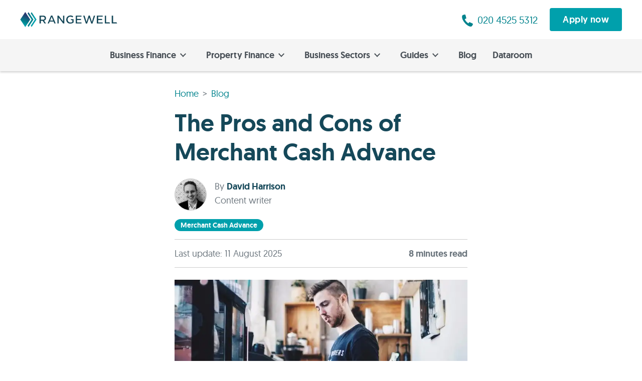

--- FILE ---
content_type: text/html; charset=utf-8
request_url: https://rangewell.com/article/pros-cons-merchant-cash-advance
body_size: 26092
content:
<!DOCTYPE html><html lang="en-GB"><head><meta charset="utf-8"><meta name="viewport" content="width=device-width, initial-scale=1.0"><meta name="theme-color" content="#154859"><meta name="google-site-verification" content="r4mVQtiVY12zSxuF_OVHtR9ozTN80DsDrETilgHpVzo"><link rel="preload" href="/assets/fonts/Geomanist/Geomanist-Regular/geomanist-regular-webfont.woff2" as="font" type="font/woff2" crossorigin="true"><link rel="preload" href="/assets/fonts/Geomanist/Geomanist-Medium/geomanist-medium-webfont.woff2" as="font" type="font/woff2" crossorigin="true"><style>@font-face {
	font-family: 'Geomanist';
	src: url('/assets/fonts/Geomanist/Geomanist-Regular/geomanist-regular-webfont.woff2') format('woff2');
	font-weight: normal; 
	font-style: normal;
	font-display: swap;
}
@font-face {
	font-family: 'Geomanist';
	src: url('/assets/fonts/Geomanist/Geomanist-Medium/geomanist-medium-webfont.woff2') format('woff2');
	font-weight: 500;
	font-style: normal;
	font-display: swap;
}

html,
body {
	font-family: 'Geomanist', system-ui, sans-serif;
}</style><link rel="icon" href="/favicon.ico"><link rel="manifest" href="/manifest.json"><link rel="canonical" href="https://rangewell.com/article/pros-cons-merchant-cash-advance"><link rel="alternate" href="https://rangewell.com/article/pros-cons-merchant-cash-advance" hreflang="en-GB"><link rel="preload" as="image" imagesrcset="/assets/images/RW-logo.svg 1x, /assets/images/RW-logo.svg 2x"><title>The Pros And Cons Of Merchant Cash Advance | Business Finance</title><meta name="description" content="The pros and cons of choosing a Merchant Cash Advance for your business &amp; how you can tell if it’s the right option to boost cashflow.."><meta name="og:title" content="The Pros And Cons Of Merchant Cash Advance | Business Finance"><meta name="og:description" content="The pros and cons of choosing a Merchant Cash Advance for your business &amp; how you can tell if it’s the right option to boost cashflow.."><meta name="og:image" content="https://cdn.rangewell.com/contents/twitter-In-Stream_Wide___pexels-photo-309727.jpg"><meta name="twitter:site" content="@Rangewell_UK"><meta name="twitter:creator" content="@Rangewell_UK"><meta name="twitter:card" content="summary_large_image"><link rel="preconnect" href="https://cdn.rangewell.com"><link rel="dns-prefetch" href="https://cdn.rangewell.com"><script type="application/ld+json">{"@context":"https://schema.org","@type":"BreadcrumbList","itemListElement":[{"@type":"ListItem","position":1,"name":"Home","item":"https://rangewell.com/"},{"@type":"ListItem","position":2,"name":"Blog","item":"https://rangewell.com/blog/1"},{"@type":"ListItem","position":3,"name":"The Pros and Cons of Merchant Cash Advance","item":"https://rangewell.com/article/pros-cons-merchant-cash-advance"}]}</script><link rel="preload" as="image" imagesrcset="/_next/image?url=https%3A%2F%2Fcdn.rangewell.com%2Fcontents%2Ftwitter-In-Stream_Wide___pexels-photo-309727.jpg&amp;w=380&amp;q=50 380w, /_next/image?url=https%3A%2F%2Fcdn.rangewell.com%2Fcontents%2Ftwitter-In-Stream_Wide___pexels-photo-309727.jpg&amp;w=768&amp;q=50 768w, /_next/image?url=https%3A%2F%2Fcdn.rangewell.com%2Fcontents%2Ftwitter-In-Stream_Wide___pexels-photo-309727.jpg&amp;w=1200&amp;q=50 1200w, /_next/image?url=https%3A%2F%2Fcdn.rangewell.com%2Fcontents%2Ftwitter-In-Stream_Wide___pexels-photo-309727.jpg&amp;w=1920&amp;q=50 1920w" imagesizes="50vw"><meta name="next-head-count" content="24"><script defer="" nomodule="" src="/_next/static/chunks/polyfills-5cd94c89d3acac5f.js"></script><script defer="" src="/_next/static/chunks/9802-d5f890c35802a7be.js"></script><script defer="" src="/_next/static/chunks/2853.73aa9ef1b1903ed8.js"></script><script defer="" src="/_next/static/chunks/8869.53dc2f528cf735c5.js"></script><script defer="" src="/_next/static/chunks/61.c2a4ad4416011a36.js"></script><script src="/_next/static/chunks/webpack-ed721df9e8375e87.js" defer=""></script><script src="/_next/static/chunks/main-dafff0fd6284603d.js" defer=""></script><script src="/_next/static/chunks/pages/_app-6b571b16045cf6f0.js" defer=""></script><script src="/_next/static/chunks/5152-bfb4a523c7942cba.js" defer=""></script><script src="/_next/static/chunks/267-e9b2176af32f766d.js" defer=""></script><script src="/_next/static/chunks/6069-8ec020fef55d5c28.js" defer=""></script><script src="/_next/static/chunks/484-bacfd3dc930cc5fb.js" defer=""></script><script src="/_next/static/chunks/3599-adbc241fd9568889.js" defer=""></script><script src="/_next/static/chunks/pages/article/%5Balias%5D-b82da6addf33ad4b.js" defer=""></script><script src="/_next/static/E6NbkIkWVJyTiSq4Fw6mf/_buildManifest.js" defer=""></script><script src="/_next/static/E6NbkIkWVJyTiSq4Fw6mf/_ssgManifest.js" defer=""></script><script src="/_next/static/E6NbkIkWVJyTiSq4Fw6mf/_middlewareManifest.js" defer=""></script><style>html{box-sizing:border-box;-ms-overflow-style:scrollbar}*,:after,:before{box-sizing:inherit}.container-fluid,.container-xl{width:100%;padding-right:16px;padding-left:16px;margin-right:auto;margin-left:auto}@media(min-width:768px){.container-fluid{padding-right:40px;padding-left:40px}}@media(min-width:1200px){.container-xl{max-width:1236px}}.row{display:flex;flex-wrap:wrap;margin-right:-16px;margin-left:-16px}.col-12,.col-lg-12,.col-lg-3,.col-lg-4,.col-lg-6,.col-lg-8,.col-md-3,.col-md-6,.col-md-8,.col-sm-10,.col-sm-6,.col-xl-10,.col-xl-3{position:relative;width:100%;padding-right:16px;padding-left:16px}.col-12{flex:0 0 100%;max-width:100%}@media(min-width:576px){.col-sm-6{flex:0 0 50%;max-width:50%}.col-sm-10{flex:0 0 83.333333%;max-width:83.333333%}.offset-sm-1{margin-left:8.333333%}}@media(min-width:768px){.col-md-3{flex:0 0 25%;max-width:25%}.col-md-6{flex:0 0 50%;max-width:50%}.col-md-8{flex:0 0 66.666667%;max-width:66.666667%}.offset-md-2{margin-left:16.666667%}}@media(min-width:992px){.col-lg-3{flex:0 0 25%;max-width:25%}.col-lg-4{flex:0 0 33.333333%;max-width:33.333333%}.col-lg-6{flex:0 0 50%;max-width:50%}.col-lg-8{flex:0 0 66.666667%;max-width:66.666667%}.col-lg-12{flex:0 0 100%;max-width:100%}.offset-lg-3{margin-left:25%}}@media(min-width:1200px){.col-xl-3{flex:0 0 25%;max-width:25%}.col-xl-10{flex:0 0 83.333333%;max-width:83.333333%}.offset-xl-1{margin-left:8.333333%}}.clearfix:after,.clearfix:before{content:" ";display:table}.clearfix:after{clear:both}.pull-right{float:right!important}@media(min-width:1201px){.hidden-xl{display:none!important}}@media(min-width:993px)and (max-width:1200px){.hidden-lg{display:none!important}}@media(min-width:769px)and (max-width:992px){.hidden-md{display:none!important}}@media(max-width:576px){.hidden-xs{display:none!important}}.text-nowrap{white-space:nowrap!important}.text-center{text-align:center!important}.btn{font-family:Geomanist,Helvetica,Segoe UI,Arial,sans-serif;font-size:16px;line-height:normal;padding:8px 16px;border:2px solid #ccc;letter-spacing:.4px;color:#fff;background-color:#ccc;text-align:center;cursor:pointer;transition:all .15s ease;display:inline-block;border-radius:4px!important;font-weight:500;max-width:100%;white-space:nowrap;overflow:hidden;text-overflow:ellipsis}.btn:active,.btn:focus,.btn:hover{box-shadow:0 2px 6px 0 rgba(0,0,0,.32);text-decoration:underline;color:#fff}.btn:focus{outline:none;box-shadow:0 0 0 2px rgba(102,160,235,.702);border:2px solid #fff}.btn.btn-lg{height:48px;border-radius:4px;font-size:18px;height:auto;line-height:1;padding:12px 24px}.btn.btn-teal{color:#fff;background-color:#00a0ac;border-color:#00a0ac}.btn.btn-teal:active,.btn.btn-teal:focus,.btn.btn-teal:hover{background-color:#00838d}.btn.btn-teal:focus{border-color:#fff}.btn-rounded{border-radius:50%!important;text-align:center}h1,h2,h3{margin:0 0 16px;font-weight:500;color:#062d3a}@media(min-width:768px){h1,h2,h3{margin:0 0 24px}}h1{font-size:40px;line-height:46px}h1,h2{letter-spacing:-.04px}h2{font-size:32px;line-height:36px}h3{font-size:24px;line-height:30px}p{font-size:18px;line-height:26px}p,ul{margin:0 0 16px}ul{padding:0 0 0 32px}ul li{font-size:18px;line-height:26px;margin-bottom:12px}ul li::marker{color:#00a0ac;font-weight:500;font-size:21px;line-height:1}@media(min-width:768px){h1{font-size:48px;letter-spacing:-.18px;line-height:58px}h2{font-size:40px;line-height:46px}h2,h3{letter-spacing:.25px}h3{font-size:32px;line-height:36px}}.fg-dark-teal{color:#154859!important}.fg-dark-grey{color:#495057!important}.bg-dark-grey{background-color:#495057!important}.mt-none{margin-top:0!important}.py-none{padding-top:0!important;padding-bottom:0!important}.pt-xxs{padding-top:4px!important}.mb-xxs{margin-bottom:4px!important}.ml-xs{margin-left:4px!important}.mt-md{margin-top:12px!important}.ml-lg{margin-left:16px!important}.mb-lg{margin-bottom:16px!important}.mb-xl{margin-bottom:24px!important}.mt-xxl{margin-top:32px!important}@media(min-width:768px){.pt-xxs{padding-top:4px!important}.mb-xxs{margin-bottom:4px!important}.ml-xs{margin-left:8px!important}.mt-md{margin-top:16px!important}.ml-lg{margin-left:24px!important}.mb-lg{margin-bottom:24px!important}.mb-xl{margin-bottom:32px!important}.mt-xxl{margin-top:40px!important}}body,html{font-family:Geomanist,system-ui,sans-serif;background-color:#fff;color:#6b757d;max-width:1920px;padding:0;margin:0 auto;box-shadow:0 0 12px 0 rgba(0,0,0,.2);font-size:18px;line-height:normal;font-weight:400;text-align:left}a{color:#00838d;cursor:pointer;text-decoration:none}a:active,a:hover{text-decoration:underline;color:#154859}a:active>svg,a:hover>svg{fill:#154859}a:focus{outline-offset:2px;outline:2px solid rgba(102,160,235,.702)}*,:after,:before{box-sizing:border-box}strong{font-weight:500}hr{box-sizing:content-box;height:1px;border:0;background-color:#ccc}hr{margin:8px auto}.text-underline{text-decoration:underline}.ContentBuilder_mainContent__V7pG3{color:#495057}.ContentBuilder_mainContent__V7pG3 h2{color:#154859;margin:40px 0 16px}@media(min-width:768px){.ContentBuilder_mainContent__V7pG3 h2{margin:48px 0 24px}}.ContentBuilder_mainContent__V7pG3 h3{color:#154859;margin:24px 0 16px}@media(min-width:768px){.ContentBuilder_mainContent__V7pG3 h3{margin:32px 0 16px}}.ContentBuilder_mainContent__V7pG3 a{text-decoration:underline}.OurService_ourService__V48D9{padding:40px 0;border-top:8px solid #00838d;border-bottom:1px solid hsla(0,0%,100%,.4);color:#fff}.OurService_ourService__V48D9 h2{text-align:center;color:#fff}.OurService_ourService__V48D9 h3{color:#fff}.OurService_ourService__V48D9 hr{background-color:hsla(0,0%,100%,.3);margin:16px 0}.ArticlePreview_articlePreview__hDZaL{margin-bottom:16px}.ArticlePreview_articlePreview__hDZaL>h3{margin:0 0 8px;font-size:20px;line-height:28px}@media(min-width:768px){.ArticlePreview_articlePreview__hDZaL>h3{margin:0 0 12px;font-size:24px}}.ArticlePreview_articlePreview__hDZaL>h3 a{color:#154859;margin:0}.ArticlePreview_articlePreview__hDZaL>p{color:#6b757d;font-size:18px;margin:0 0 16px}@media(min-width:768px){.ArticlePreview_articlePreview__hDZaL>p{margin:0 0 12px}}.ArticlePreview_articlePreview__hDZaL>span{display:block;color:#6b757d;font-size:16px;opacity:.5}.ArticlePreview_articlePreview__hDZaL.ArticlePreview_small__L6D1i .ArticlePreview_image__L7zFw{width:100%;height:100px;margin-bottom:12px}@media(min-width:992px){.ArticlePreview_articlePreview__hDZaL.ArticlePreview_small__L6D1i .ArticlePreview_image__L7zFw{height:170px}}.ArticlePreview_articlePreview__hDZaL.ArticlePreview_small__L6D1i>h3{line-height:24px;font-size:18px;margin:0 0 4px}.ArticlePreview_articlePreview__hDZaL.ArticlePreview_small__L6D1i>p{margin:0 0 8px;font-size:16px}.ArticlePreview_image__L7zFw{position:relative;width:100%;height:210px;margin-bottom:16px}@media(min-width:768px){.ArticlePreview_image__L7zFw{height:230px}}.ArticlePreview_caseStudyLabel__e4lr2{position:absolute;left:16px;bottom:16px;color:#fff;background-color:#00a0ac;padding:4px 8px;font-weight:500;font-size:20px}@media(min-width:1024px){.ArticlePreview_caseStudyLabel__e4lr2{font-size:28px}}.Breadcrumb_breadcrumb__a2wU1{margin-bottom:0}.Breadcrumb_breadcrumb__a2wU1 a{display:inline-block}.Breadcrumb_breadcrumb__a2wU1 a:first-child:before{display:none}.Breadcrumb_breadcrumb__a2wU1 a:before{content:">";margin:0 8px;display:inline-block;color:#6b757d}.TableContent_table_content__hpfM7{background-color:#f5f5f5;padding:24px 24px 4px;margin:0 -16px 32px}@media(min-width:768px){.TableContent_table_content__hpfM7{margin:0 0 40px}}.TableContent_table_content__hpfM7 h3{cursor:pointer}.TableContent_icon__RJs5X{float:right;margin:8px}.TableContent_icon__RJs5X.TableContent_close__TwFsQ{transform:rotate(90deg)}.Article_articleContainer__PFPnt{padding-top:16px}@media(min-width:768px){.Article_articleContainer__PFPnt{padding-top:32px}}.Article_header_img__lTt02{margin:24px 0}@media(min-width:576px){.Article_header_img__lTt02{margin:24px 0 32px}}.Article_tags__bEzdM{margin-top:16px}.Article_tags__bEzdM>a{padding:5px 12px;border-radius:12px;color:#fff;background-color:#00a0ac;white-space:nowrap;display:inline-block;font-size:14px;font-weight:500;text-transform:capitalize;line-height:14px}.Article_tags__bEzdM>a:not(:last-child){margin-right:8px}.Article_audit__ZnvG_{margin-top:16px;margin-bottom:24px;padding:16px 0;border-top:1px solid #ccc;border-bottom:1px solid #ccc}.Article_author_img__1I0mt{width:64px;height:64px;border-radius:50%;background-color:#ccc;float:left;margin-right:16px;border:1px solid #ccc}.Article_author_img__1I0mt img{border-radius:50%}.Article_footer___jDg8{padding:12px 16px;border-top:1px solid #ddd;border-bottom:1px solid #ddd;margin-top:24px}.Article_footer___jDg8>div{margin:8px auto 0 0}.Article_relatedArticles___VHtw{margin:40px 0;padding-top:40px}@media(min-width:768px){.Article_relatedArticles___VHtw{margin:40px 24px}}.NavigationHardcoded_overlay__7nlcP{position:fixed;background:transparent;z-index:1;transition:all .3s ease-in-out}.NavigationHardcoded_navigation__W6JNz{transition:all .3s ease-in-out}.NavigationHardcoded_main_nav__hAO15{display:none;position:fixed;z-index:100;box-shadow:none;top:62px;bottom:0;left:0;right:0;text-align:left;background-color:#f5f5f5;padding:8px 0}.NavigationHardcoded_main_nav__hAO15>a{display:flex;align-items:center;cursor:pointer;font-weight:500;position:relative;text-decoration:none;outline:none;white-space:nowrap;color:#495057;padding:16px 0;margin:0 24px;border-bottom:1px solid hsla(0,0%,87%,.8)}.NavigationHardcoded_main_nav__hAO15>a:last-of-type{border-bottom:none}.NavigationHardcoded_main_nav__hAO15>a:hover{text-decoration:underline}.NavigationHardcoded_main_nav__hAO15>a svg{margin-left:auto;margin-right:8px;transform:rotate(0deg);fill:#49505780}.NavigationHardcoded_mobile_apply__IU1FV{display:block;margin:auto 24px 24px}.NavigationHardcoded_mobile_apply__IU1FV button{width:100%}@media(min-width:894px){.NavigationHardcoded_navigation__W6JNz{position:sticky;top:0;z-index:10}.NavigationHardcoded_navigation__W6JNz.NavigationHardcoded_scrolled__iDu_3{top:78px}.NavigationHardcoded_main_nav__hAO15{position:sticky;top:78px;text-align:center;font-size:18px;transition:all .3s ease-in-out;box-shadow:0 2px 4px 0 rgba(0,0,0,.2);display:flex;justify-content:center;flex-wrap:wrap;padding:0}.NavigationHardcoded_main_nav__hAO15>a{display:inline-block;border-bottom:none;padding:20px 16px;margin:0}.NavigationHardcoded_main_nav__hAO15>a svg{margin-left:8px;transform:rotate(90deg);fill:#495057}.NavigationHardcoded_main_nav__hAO15>a:after{content:"";opacity:0;visibility:hidden;transition:all .5s ease;transition-delay:0s;position:absolute;transform:rotate(45deg);left:calc(50% - 6px);bottom:-7px;width:12px;height:12px;border-color:#154859 transparent transparent #154859;border-style:solid;border-width:6px}.NavigationHardcoded_mobile_apply__IU1FV{display:none}}.NavigationHardcoded_sub_nav__1MrkD{opacity:0;position:fixed;transition:all .5s ease-in-out;transform:translateX(100vw);top:62px;bottom:0;left:0;right:0;z-index:101;background-color:#154859;height:calc(100vh - 62px);max-height:calc(100vh - 62px);overflow:auto}.NavigationHardcoded_sub_nav__1MrkD.NavigationHardcoded_pages__Q3C70{background-color:#00838d}.NavigationHardcoded_sub_nav__1MrkD>header{position:sticky;top:0;z-index:1;background-color:#154859;border-bottom:1px solid hsla(0,0%,87%,.302);padding:16px 24px}.NavigationHardcoded_sub_nav__1MrkD>header .NavigationHardcoded_back__2XbrO{padding:8px 8px 8px 0;display:inline-block;text-decoration:none}.NavigationHardcoded_sub_nav__1MrkD>header .NavigationHardcoded_back__2XbrO:hover{text-decoration:underline}.NavigationHardcoded_sub_nav__1MrkD>header .NavigationHardcoded_back__2XbrO svg{margin-right:12px;transform:rotate(180deg);fill:hsla(0,0%,100%,.502)}.NavigationHardcoded_sub_nav__1MrkD>header>a,.NavigationHardcoded_sub_nav__1MrkD>header>span{outline:none;color:#fff;border-left:1px solid #fff;padding:0 8px;line-height:16px;display:inline-block}.NavigationHardcoded_sub_nav__1MrkD>header>a:first-child,.NavigationHardcoded_sub_nav__1MrkD>header>span:first-child{border-left:0}.NavigationHardcoded_sub_nav__1MrkD>header>a{text-decoration:underline}.NavigationHardcoded_sub_nav__1MrkD>section{display:flex;flex-direction:column;padding:8px 24px}.NavigationHardcoded_sub_nav__1MrkD>section>a{padding:12px 24px;line-height:26px;display:inline-block;color:#fff;outline:none}.NavigationHardcoded_sub_nav__1MrkD>section>a:not([href]){font-weight:500}.NavigationHardcoded_sub_nav__1MrkD>section>a svg{margin-left:8px;transform:rotate(0deg);fill:hsla(0,0%,100%,.502)}.NavigationHardcoded_sub_nav__1MrkD>section>a .NavigationHardcoded_caption__JCNyy{display:block;color:#fff;opacity:.5;text-transform:none;font-weight:400}@media(max-width:893px){.NavigationHardcoded_sub_nav__1MrkD>section>a{display:flex;align-items:stretch;flex-direction:column;padding:16px 0;border-bottom:1px solid hsla(0,0%,87%,.302);width:100%;max-width:100%}.NavigationHardcoded_sub_nav__1MrkD>section>a:last-of-type{border-bottom:none}.NavigationHardcoded_sub_nav__1MrkD>section>a span:first-of-type{display:flex;align-items:center}.NavigationHardcoded_sub_nav__1MrkD>section>a span:first-of-type>svg{margin-left:auto;margin-right:8px}}@media(min-width:894px){.NavigationHardcoded_sub_nav__1MrkD{position:absolute;z-index:79;height:-moz-max-content;height:max-content;max-height:calc(100vh - 142px);transform:translateY(-100vh)}.NavigationHardcoded_sub_nav__1MrkD.NavigationHardcoded_level_1__lgND_>header{display:none}.NavigationHardcoded_sub_nav__1MrkD>section{flex-wrap:wrap;flex-direction:row;padding:24px 0}.NavigationHardcoded_sub_nav__1MrkD>section>a{padding:8px 24px}}.NavigationHardcoded_hub_menu__ncjEG{display:flex;flex-direction:column;margin-top:8px;margin-bottom:16px;padding:0 0 24px;border-bottom:1px solid hsla(0,0%,87%,.302)}.NavigationHardcoded_hub_menu__ncjEG:last-of-type{border-bottom:none}.NavigationHardcoded_hub_menu__ncjEG>a,.NavigationHardcoded_hub_menu__ncjEG>strong{padding:8px 0;color:#fff}.NavigationHardcoded_hub_menu__ncjEG>strong{text-transform:capitalize}@media(min-width:894px){.NavigationHardcoded_hub_menu__ncjEG{display:flex;flex-direction:column;padding:0;margin:0;border-bottom:none}.NavigationHardcoded_hub_menu__ncjEG>a,.NavigationHardcoded_hub_menu__ncjEG>strong{padding:8px 24px}}.Header_header__Z8PUO{position:sticky;top:0;display:flex;align-items:center;padding:16px 40px;z-index:100;background-color:#fff}@media(max-width:893px){.Header_header__Z8PUO{box-shadow:0 2px 4px 0 rgba(0,0,0,.2)}}@media(max-width:576px){.Header_header__Z8PUO{padding:16px;height:auto}}a.Header_logo__gECVj{transition:all .3s ease-in-out;display:inline-block;line-height:0}a.Header_logo__gECVj img{transition:all .3s ease-in-out;height:30px;width:194px}.Header_actions__Q9h3p{flex-grow:1;display:flex;justify-content:flex-end}.Header_actions__Q9h3p a{font-size:20px;display:flex;align-items:center;justify-content:flex-end}.Header_actions__Q9h3p a svg{top:2px;position:relative}@media(max-width:893px){.Header_actions__Q9h3p button{display:none}}.Header_hamburger__I3K7q{display:inline-block;cursor:pointer;transition-property:opacity,filter;transition-duration:.15s;transition-timing-function:linear;font:inherit;line-height:1px;color:inherit;text-transform:none;background-color:transparent;border:0;margin:2px 0 0 16px;overflow:visible}.Header_hamburger__I3K7q:hover{opacity:.7}.Header_hamburger_box__AkBcq{width:32px;height:24px;display:inline-block;position:relative}.Header_hamburger_inner__S__FG{display:block;top:50%;margin-top:-2px}.Header_hamburger_inner__S__FG,.Header_hamburger_inner__S__FG:after,.Header_hamburger_inner__S__FG:before{width:32px;height:2px;background-color:#154859;border-radius:4px;position:absolute;transition-property:transform;transition-duration:.15s;transition-timing-function:ease}.Header_hamburger_inner__S__FG:after,.Header_hamburger_inner__S__FG:before{content:"";display:block}.Header_hamburger_inner__S__FG:before{top:-10px}.Header_hamburger_inner__S__FG:after{bottom:-10px}.Header_hamburger_spin__Gis_f .Header_hamburger_inner__S__FG{transition-duration:.22s;transition-timing-function:cubic-bezier(.55,.055,.675,.19)}.Header_hamburger_spin__Gis_f .Header_hamburger_inner__S__FG:before{transition:top .1s ease-in .25s,opacity .1s ease-in}.Header_hamburger_spin__Gis_f .Header_hamburger_inner__S__FG:after{transition:bottom .1s ease-in .25s,transform .22s cubic-bezier(.55,.055,.675,.19)}@media(min-width:894px){.Header_hamburger__I3K7q{display:none}}.Share_socialShare__8q_di{font-size:14px}.Share_button__43xyS{color:#fff;font-size:14px;padding:11px 0;border-radius:50%;height:38px;width:38px;display:inline-block;text-align:center;border:0;text-overflow:unset}.Share_button__43xyS:not(:first-child){margin-left:12px}.Share_button__43xyS:hover svg{fill:#fff}.Share_button__43xyS.Share_facebook__T2mkH{background-color:#4267b2}.Share_button__43xyS.Share_twitter__3S8CV{background-color:#1da1f2}.Share_button__43xyS.Share_linkedin__76Ye3{background-color:#0073b1}.Footer_footer_container___N2xb{position:relative;padding:64px 0 0;background-color:#154859}.Footer_footer__Dhw_9{margin-bottom:64px}.Footer_logo__By_cG{width:206px;margin:16px 0 0}.Footer_sitemap__9LM3V{display:flex}.Footer_sitemap__9LM3V ul{padding:0;margin:0;flex-grow:1}.Footer_sitemap__9LM3V li{list-style:none;margin:16px 0 24px;font-size:18px}.Footer_sitemap__9LM3V li a{color:#fff}.Footer_sitemap__9LM3V li:first-child{font-size:24px;color:#f5f5f5;font-weight:500}@media(max-width:768px){.Footer_sitemap__9LM3V{display:block}.Footer_sitemap__9LM3V ul{margin-top:40px}}.Footer_sub_footer__6HxvE{background-color:#062d3a}.Footer_disclaimer__NMHL_{margin-top:32px;margin-bottom:64px;font-size:14px;color:#ccc}.Footer_disclaimer__NMHL_ a{color:#fff;text-decoration:underline}.Footer_footerbottom__slhwy{border-bottom:1px solid #154859;font-size:16px}.Footer_footerbottom__slhwy a{display:inline-block;margin:0 16px 0 0;padding:16px 4px;color:#f5f5f5}.Footer_links___OZQm{float:left}.Footer_social__VBPnO{float:right}.Footer_social__VBPnO svg{color:#f5f5f5;height:16px}@media(max-width:768px){.Footer_links___OZQm a{display:block}.Footer_social__VBPnO{float:left}}</style><link rel="stylesheet" href="/_next/static/css/cb578f39fa782628.css" data-n-g="" media="print" onload="this.media='all'"><noscript><link rel="stylesheet" href="/_next/static/css/cb578f39fa782628.css"></noscript><link rel="stylesheet" href="/_next/static/css/08164eea86a8251c.css" data-n-p="" media="print" onload="this.media='all'"><noscript><link rel="stylesheet" href="/_next/static/css/08164eea86a8251c.css"></noscript><link rel="stylesheet" href="/_next/static/css/da2eb14e831c1d07.css" media="print" onload="this.media='all'"><noscript><link rel="stylesheet" href="/_next/static/css/da2eb14e831c1d07.css"></noscript><link rel="stylesheet" href="/_next/static/css/9b47565b6d12578c.css" media="print" onload="this.media='all'"><noscript><link rel="stylesheet" href="/_next/static/css/9b47565b6d12578c.css"></noscript><link rel="stylesheet" href="/_next/static/css/9d0339a3c4a5b894.css" media="print" onload="this.media='all'"><noscript><link rel="stylesheet" href="/_next/static/css/9d0339a3c4a5b894.css"></noscript><noscript data-n-css=""></noscript></head><body><noscript><iframe src="https://www.googletagmanager.com/ns.html?id=GTM-KP7HD6W" height="0" width="0" style="display:none;visibility:hidden"></iframe></noscript><div id="__next" data-reactroot=""><header class="Header_header__Z8PUO "><a class="Header_logo__gECVj" title="Rangewell" href="/"><span style="box-sizing:border-box;display:inline-block;overflow:hidden;width:194px;height:30px;background:none;opacity:1;border:0;margin:0;padding:0;position:relative"><img alt="Rangewell" srcset="/assets/images/RW-logo.svg 1x, /assets/images/RW-logo.svg 2x" src="/assets/images/RW-logo.svg" decoding="async" data-nimg="fixed" style="position:absolute;top:0;left:0;bottom:0;right:0;box-sizing:border-box;padding:0;border:none;margin:auto;display:block;width:0;height:0;min-width:100%;max-width:100%;min-height:100%;max-height:100%"></span></a><div class="Header_actions__Q9h3p"><a href="tel:+442045255312" title="020 4525 5312" rel="noreferrer" id="rangewell_phonenumber"><svg fill="#00838d" width="24" height="24" viewBox="0 0 20 22"><path d="M14.6,14.19a1.47,1.47,0,0,0-1.95.56l-.83,1.47a16.07,16.07,0,0,1-4.16-3.44A14.84,14.84,0,0,1,5.05,8.29l1.69-.58A1.34,1.34,0,0,0,7.74,6L6.42,1A1.45,1.45,0,0,0,4.65.05L2.36.63a2.6,2.6,0,0,0-1.17.56C-1.29,3.33.3,9.52,4.82,14.89s10.31,8.49,13,6.49l.18-.17.06-.06a5,5,0,0,0,.78-1l.89-1.72a1.34,1.34,0,0,0-.52-2Z"></path></svg><span class="ml-xs hidden-xs">020 4525 5312</span></a><button class=" btn btn-teal btn-lg ml-lg" type="button">Apply now</button></div><div class="Header_hamburger__I3K7q Header_hamburger_spin__Gis_f "><div class="Header_hamburger_box__AkBcq"><div class="Header_hamburger_inner__S__FG"></div></div></div></header><nav class="NavigationHardcoded_navigation__W6JNz NavigationHardcoded_scrolled__iDu_3"><div class="NavigationHardcoded_overlay__7nlcP "></div><section class="NavigationHardcoded_main_nav__hAO15 "><a class="" title="Business Finance">Business Finance<svg fill="#50b1b8" width="12" height="12" viewBox="0 0 7.64 12"><path d="M0 1.4 4.81 6 0.01 10.45 1.39 12 7.64 6 1.39 0 0 1.4z"></path></svg></a><a class="" title="Property Finance">Property Finance<svg fill="#50b1b8" width="12" height="12" viewBox="0 0 7.64 12"><path d="M0 1.4 4.81 6 0.01 10.45 1.39 12 7.64 6 1.39 0 0 1.4z"></path></svg></a><a class="" title="Business Sectors">Business Sectors<svg fill="#50b1b8" width="12" height="12" viewBox="0 0 7.64 12"><path d="M0 1.4 4.81 6 0.01 10.45 1.39 12 7.64 6 1.39 0 0 1.4z"></path></svg></a><a class="" title="Guides">Guides<svg fill="#50b1b8" width="12" height="12" viewBox="0 0 7.64 12"><path d="M0 1.4 4.81 6 0.01 10.45 1.39 12 7.64 6 1.39 0 0 1.4z"></path></svg></a><a title="Blog" href="/blog/1">Blog</a><a title="Dataroom" href="/dataroom">Dataroom</a><span class="NavigationHardcoded_mobile_apply__IU1FV"><button class="btn btn-teal btn-lg" type="button">Apply now</button></span></section><div class="NavigationHardcoded_sub_nav__1MrkD NavigationHardcoded_level_1__lgND_   "><header><a class="offset-xl-1 NavigationHardcoded_back__2XbrO"><svg fill="#50b1b8" width="12" height="12" viewBox="0 0 7.64 12"><path d="M0 1.4 4.81 6 0.01 10.45 1.39 12 7.64 6 1.39 0 0 1.4z"></path></svg>Back to <!-- -->top</a></header><section class="col-xl-10 offset-xl-1"><a class="col-xl-3 col-lg-4 col-md-6"><span>Asset Finance<svg fill="#50b1b8" width="12" height="12" viewBox="0 0 7.64 12"><path d="M0 1.4 4.81 6 0.01 10.45 1.39 12 7.64 6 1.39 0 0 1.4z"></path></svg></span><span class="NavigationHardcoded_caption__JCNyy">Assets, Soft Assets, Used Assets, Fit-Outs, Software, Refinance, Overseas Assets, Vehicles</span></a><a class="col-xl-3 col-lg-4 col-md-6"><span>Cashflow Finance<svg fill="#50b1b8" width="12" height="12" viewBox="0 0 7.64 12"><path d="M0 1.4 4.81 6 0.01 10.45 1.39 12 7.64 6 1.39 0 0 1.4z"></path></svg></span><span class="NavigationHardcoded_caption__JCNyy">Unsecured, No PG's, Merchant Cash Advance, Short Term Finance, Quick Loans</span></a><a class="col-xl-3 col-lg-4 col-md-6"><span>Invoice Finance<svg fill="#50b1b8" width="12" height="12" viewBox="0 0 7.64 12"><path d="M0 1.4 4.81 6 0.01 10.45 1.39 12 7.64 6 1.39 0 0 1.4z"></path></svg></span><span class="NavigationHardcoded_caption__JCNyy">Selective, Standard, High Concentration, Trade, Contract, Purchase Order, Supply Chain</span></a><a class="col-xl-3 col-lg-4 col-md-6"><span>Refinance<svg fill="#50b1b8" width="12" height="12" viewBox="0 0 7.64 12"><path d="M0 1.4 4.81 6 0.01 10.45 1.39 12 7.64 6 1.39 0 0 1.4z"></path></svg></span><span class="NavigationHardcoded_caption__JCNyy">Fixed Rate, Raise Extra Capital, Consolidate Expensive Loans, Extend Loan Length</span></a><a class="col-xl-3 col-lg-4 col-md-6"><span>Growth Finance<svg fill="#50b1b8" width="12" height="12" viewBox="0 0 7.64 12"><path d="M0 1.4 4.81 6 0.01 10.45 1.39 12 7.64 6 1.39 0 0 1.4z"></path></svg></span><span class="NavigationHardcoded_caption__JCNyy">Growth Capital, Stock Financing, Seasonal Business Financing, Inventory Finance</span></a><a class="col-xl-3 col-lg-4 col-md-6"><span>Working Capital<svg fill="#50b1b8" width="12" height="12" viewBox="0 0 7.64 12"><path d="M0 1.4 4.81 6 0.01 10.45 1.39 12 7.64 6 1.39 0 0 1.4z"></path></svg></span><span class="NavigationHardcoded_caption__JCNyy">Paying Suppliers, VAT and Tax Funding, Professional Indemnity Insurance Funding</span></a><a class="col-xl-3 col-lg-4 col-md-6"><span>Impaired Credit<svg fill="#50b1b8" width="12" height="12" viewBox="0 0 7.64 12"><path d="M0 1.4 4.81 6 0.01 10.45 1.39 12 7.64 6 1.39 0 0 1.4z"></path></svg></span><span class="NavigationHardcoded_caption__JCNyy">Finance With A CCJ, Funding When In CVA's, Finance With an IVA, Finance to Pay HMRC</span></a><a class="col-xl-3 col-lg-4 col-md-6"><span>MBO &amp; MBI<svg fill="#50b1b8" width="12" height="12" viewBox="0 0 7.64 12"><path d="M0 1.4 4.81 6 0.01 10.45 1.39 12 7.64 6 1.39 0 0 1.4z"></path></svg></span><span class="NavigationHardcoded_caption__JCNyy">Buying Out a Director, Funding Employee Ownership Trusts. Management Buy Ins, Buyout Finance</span></a><a class="col-xl-3 col-lg-4 col-md-6"><span>Alternative Finance<svg fill="#50b1b8" width="12" height="12" viewBox="0 0 7.64 12"><path d="M0 1.4 4.81 6 0.01 10.45 1.39 12 7.64 6 1.39 0 0 1.4z"></path></svg></span><span class="NavigationHardcoded_caption__JCNyy">Alternatives to Bridging, Refinancing CBILs, BNPL For Business, Overdraft Alternatives</span></a><a class="col-xl-3 col-lg-4 col-md-6" href="/finance-options">View all</a></section></div><div class="NavigationHardcoded_sub_nav__1MrkD NavigationHardcoded_level_1__lgND_   "><header><a class="offset-xl-1 NavigationHardcoded_back__2XbrO"><svg fill="#50b1b8" width="12" height="12" viewBox="0 0 7.64 12"><path d="M0 1.4 4.81 6 0.01 10.45 1.39 12 7.64 6 1.39 0 0 1.4z"></path></svg>Back to <!-- -->top</a></header><section class="col-xl-10 offset-xl-1"><a class="col-xl-3 col-lg-4 col-md-6"><span>Bridging Finance<svg fill="#50b1b8" width="12" height="12" viewBox="0 0 7.64 12"><path d="M0 1.4 4.81 6 0.01 10.45 1.39 12 7.64 6 1.39 0 0 1.4z"></path></svg></span><span class="NavigationHardcoded_caption__JCNyy">100% Bridging, Re-bridging, Heavy Refurb, High LTV, 2nd Charges, Revolving Facilities</span></a><a class="col-xl-3 col-lg-4 col-md-6"><span>Buy-to-let<svg fill="#50b1b8" width="12" height="12" viewBox="0 0 7.64 12"><path d="M0 1.4 4.81 6 0.01 10.45 1.39 12 7.64 6 1.39 0 0 1.4z"></path></svg></span><span class="NavigationHardcoded_caption__JCNyy">Large Portfolios, HMO, Student, PBSA, Multi Unit, Mixed Use, Expanding, Refinance</span></a><a class="col-xl-3 col-lg-4 col-md-6"><span>Commercial Property<svg fill="#50b1b8" width="12" height="12" viewBox="0 0 7.64 12"><path d="M0 1.4 4.81 6 0.01 10.45 1.39 12 7.64 6 1.39 0 0 1.4z"></path></svg></span><span class="NavigationHardcoded_caption__JCNyy">Industrial, Offices, Retail, Portfolio Refinance, Mixed Use, Regearing to Expand</span></a><a class="col-xl-3 col-lg-4 col-md-6"><span>Holiday Lets<svg fill="#50b1b8" width="12" height="12" viewBox="0 0 7.64 12"><path d="M0 1.4 4.81 6 0.01 10.45 1.39 12 7.64 6 1.39 0 0 1.4z"></path></svg></span><span class="NavigationHardcoded_caption__JCNyy">Expanding Portfolio, Highest LTV, Glamping, Short Term / Air BnB, Aparthotels</span></a><a class="col-xl-3 col-lg-4 col-md-6"><span>Property Development<svg fill="#50b1b8" width="12" height="12" viewBox="0 0 7.64 12"><path d="M0 1.4 4.81 6 0.01 10.45 1.39 12 7.64 6 1.39 0 0 1.4z"></path></svg></span><span class="NavigationHardcoded_caption__JCNyy">100% Development Finance, Dev Exit, Airspace, First Time Developers</span></a><a class="col-xl-3 col-lg-4 col-md-6"><span>Finance For Land<svg fill="#50b1b8" width="12" height="12" viewBox="0 0 7.64 12"><path d="M0 1.4 4.81 6 0.01 10.45 1.39 12 7.64 6 1.39 0 0 1.4z"></path></svg></span><span class="NavigationHardcoded_caption__JCNyy">Land with Planning, Without Planning, Highest LTV, Planning Costs, Planning Gain</span></a><a class="col-xl-3 col-lg-4 col-md-6"><span>Specialist Finance<svg fill="#50b1b8" width="12" height="12" viewBox="0 0 7.64 12"><path d="M0 1.4 4.81 6 0.01 10.45 1.39 12 7.64 6 1.39 0 0 1.4z"></path></svg></span><span class="NavigationHardcoded_caption__JCNyy">Short leases, CCJs, Low EPC, Japanese Knotweed, Ltd Co, SIPP / SASS, Ex-Pats</span></a><a class="col-xl-3 col-lg-4 col-md-6"><span>Complex Cases<svg fill="#50b1b8" width="12" height="12" viewBox="0 0 7.64 12"><path d="M0 1.4 4.81 6 0.01 10.45 1.39 12 7.64 6 1.39 0 0 1.4z"></path></svg></span><span class="NavigationHardcoded_caption__JCNyy">Below Market Value, SPVs / LLPs, Probate, Related Party Transactions, Foreign Nationals</span></a><a class="col-xl-3 col-lg-4 col-md-6"><span>Others<svg fill="#50b1b8" width="12" height="12" viewBox="0 0 7.64 12"><path d="M0 1.4 4.81 6 0.01 10.45 1.39 12 7.64 6 1.39 0 0 1.4z"></path></svg></span></a><a class="col-xl-3 col-lg-4 col-md-6" href="/property-finance">View all</a></section></div><div class="NavigationHardcoded_sub_nav__1MrkD NavigationHardcoded_level_1__lgND_   "><header><a class="offset-xl-1 NavigationHardcoded_back__2XbrO"><svg fill="#50b1b8" width="12" height="12" viewBox="0 0 7.64 12"><path d="M0 1.4 4.81 6 0.01 10.45 1.39 12 7.64 6 1.39 0 0 1.4z"></path></svg>Back to <!-- -->top</a></header><section class="col-xl-10 offset-xl-1"><a class="col-xl-3 col-lg-4 col-md-6"><span>Health<svg fill="#50b1b8" width="12" height="12" viewBox="0 0 7.64 12"><path d="M0 1.4 4.81 6 0.01 10.45 1.39 12 7.64 6 1.39 0 0 1.4z"></path></svg></span><span class="NavigationHardcoded_caption__JCNyy">Dental, Pharmacy, Care Homes, GP's, Medical, Day Units, Children's Nurseries, Vets</span></a><a class="col-xl-3 col-lg-4 col-md-6"><span>Technology<svg fill="#50b1b8" width="12" height="12" viewBox="0 0 7.64 12"><path d="M0 1.4 4.81 6 0.01 10.45 1.39 12 7.64 6 1.39 0 0 1.4z"></path></svg></span><span class="NavigationHardcoded_caption__JCNyy">eCommerce, SaaS, Recurring Revenue, Software, ICT Services Robotics, Telecoms</span></a><a class="col-xl-3 col-lg-4 col-md-6"><span>Media<svg fill="#50b1b8" width="12" height="12" viewBox="0 0 7.64 12"><path d="M0 1.4 4.81 6 0.01 10.45 1.39 12 7.64 6 1.39 0 0 1.4z"></path></svg></span><span class="NavigationHardcoded_caption__JCNyy">Publishing, Production Companies, Media, Distribution, Advertising Agencies, Printing</span></a><a class="col-xl-3 col-lg-4 col-md-6"><span>Agriculture<svg fill="#50b1b8" width="12" height="12" viewBox="0 0 7.64 12"><path d="M0 1.4 4.81 6 0.01 10.45 1.39 12 7.64 6 1.39 0 0 1.4z"></path></svg></span><span class="NavigationHardcoded_caption__JCNyy">Farming, Forestry, Livestock, Equestrian, Garden Centres, Horticulture</span></a><a class="col-xl-3 col-lg-4 col-md-6"><span>Manufacturing and Wholesale<svg fill="#50b1b8" width="12" height="12" viewBox="0 0 7.64 12"><path d="M0 1.4 4.81 6 0.01 10.45 1.39 12 7.64 6 1.39 0 0 1.4z"></path></svg></span><span class="NavigationHardcoded_caption__JCNyy">Value Added, Automation, Food Production, Packaging, CNC, Waste &amp; Recyling, Wholesellers, </span></a><a class="col-xl-3 col-lg-4 col-md-6"><span>Professional Services<svg fill="#50b1b8" width="12" height="12" viewBox="0 0 7.64 12"><path d="M0 1.4 4.81 6 0.01 10.45 1.39 12 7.64 6 1.39 0 0 1.4z"></path></svg></span><span class="NavigationHardcoded_caption__JCNyy">Accountants, Solicitors, IFA's, Architects, Insurance, Planners, Valuers, Marketing</span></a><a class="col-xl-3 col-lg-4 col-md-6"><span>Leisure, Hospitality &amp; Retail<svg fill="#50b1b8" width="12" height="12" viewBox="0 0 7.64 12"><path d="M0 1.4 4.81 6 0.01 10.45 1.39 12 7.64 6 1.39 0 0 1.4z"></path></svg></span><span class="NavigationHardcoded_caption__JCNyy">Hotels, Pubs, B&amp;B, Glamping, Caravan Parks, Holiday Parks, Golf Courses, Gyms and Health Clubs</span></a><a class="col-xl-3 col-lg-4 col-md-6"><span>Transport<svg fill="#50b1b8" width="12" height="12" viewBox="0 0 7.64 12"><path d="M0 1.4 4.81 6 0.01 10.45 1.39 12 7.64 6 1.39 0 0 1.4z"></path></svg></span><span class="NavigationHardcoded_caption__JCNyy">Distribution, Logistics, Haulage, Motor Trade, Taxis, Vehicles for Hire, Classic Cars</span></a><a class="col-xl-3 col-lg-4 col-md-6"><span>Construction<svg fill="#50b1b8" width="12" height="12" viewBox="0 0 7.64 12"><path d="M0 1.4 4.81 6 0.01 10.45 1.39 12 7.64 6 1.39 0 0 1.4z"></path></svg></span><span class="NavigationHardcoded_caption__JCNyy">Main Contractors, Engineering, Environmental, Consultants, Sub Contactors, JCT Contracts</span></a><a class="col-xl-3 col-lg-4 col-md-6" href="/sectors">View all</a></section></div><div class="NavigationHardcoded_sub_nav__1MrkD NavigationHardcoded_level_1__lgND_   "><header><a class="offset-xl-1 NavigationHardcoded_back__2XbrO"><svg fill="#50b1b8" width="12" height="12" viewBox="0 0 7.64 12"><path d="M0 1.4 4.81 6 0.01 10.45 1.39 12 7.64 6 1.39 0 0 1.4z"></path></svg>Back to <!-- -->top</a></header><section class="col-xl-10 offset-xl-1"><a class="col-xl-3 col-lg-4 col-md-6"><span>Advantage and Disadvantage<svg fill="#50b1b8" width="12" height="12" viewBox="0 0 7.64 12"><path d="M0 1.4 4.81 6 0.01 10.45 1.39 12 7.64 6 1.39 0 0 1.4z"></path></svg></span></a><a class="col-xl-3 col-lg-4 col-md-6"><span>Explainer<svg fill="#50b1b8" width="12" height="12" viewBox="0 0 7.64 12"><path d="M0 1.4 4.81 6 0.01 10.45 1.39 12 7.64 6 1.39 0 0 1.4z"></path></svg></span></a><a class="col-xl-3 col-lg-4 col-md-6"><span>How to<svg fill="#50b1b8" width="12" height="12" viewBox="0 0 7.64 12"><path d="M0 1.4 4.81 6 0.01 10.45 1.39 12 7.64 6 1.39 0 0 1.4z"></path></svg></span></a><a class="col-xl-3 col-lg-4 col-md-6" href="/blog/type/guides/1">View all</a></section></div><div class="NavigationHardcoded_sub_nav__1MrkD undefined NavigationHardcoded_pages__Q3C70  "><header><a class="offset-xl-1 NavigationHardcoded_back__2XbrO"><svg fill="#50b1b8" width="12" height="12" viewBox="0 0 7.64 12"><path d="M0 1.4 4.81 6 0.01 10.45 1.39 12 7.64 6 1.39 0 0 1.4z"></path></svg>Back to <!-- -->previous</a><span>Asset Finance</span></header><section class="col-xl-10 offset-xl-1"><a class="col-xl-3 col-lg-4 col-md-6" href="/finance-options/buying-new-assets-and-equipment">Asset Finance</a><a class="col-xl-3 col-lg-4 col-md-6" href="/finance-options/finance-for-soft-assets">Soft Asset Finance</a><a class="col-xl-3 col-lg-4 col-md-6" href="/finance-options/finance-for-used-assets">Used Asset Financing</a><a class="col-xl-3 col-lg-4 col-md-6" href="/finance-options/fit-out-finance">Fit-Out Finance for Offices and Warehouses</a><a class="col-xl-3 col-lg-4 col-md-6" href="/finance-options/asset-finance-for-software">Asset Finance for Software</a><a class="col-xl-3 col-lg-4 col-md-6" href="/refinance/asset-refinance">Asset Refinance to Release Capital</a><a class="col-xl-3 col-lg-4 col-md-6" href="/landing/finance-for-stock-assets-purchased-overseas">Finance to Purchase Assets from Overseas</a><a class="col-xl-3 col-lg-4 col-md-6" href="/finance-options/vehicle-asset-finance">Vehicle Finance</a></section></div><div class="NavigationHardcoded_sub_nav__1MrkD undefined NavigationHardcoded_pages__Q3C70  "><header><a class="offset-xl-1 NavigationHardcoded_back__2XbrO"><svg fill="#50b1b8" width="12" height="12" viewBox="0 0 7.64 12"><path d="M0 1.4 4.81 6 0.01 10.45 1.39 12 7.64 6 1.39 0 0 1.4z"></path></svg>Back to <!-- -->previous</a><span>Cashflow Finance</span></header><section class="col-xl-10 offset-xl-1"><a class="col-xl-3 col-lg-4 col-md-6" href="/finance-options/unsecured-loans">Unsecured Finance</a><a class="col-xl-3 col-lg-4 col-md-6" href="/finance-options/loans-with-no-personal-guarantee">No Personal Guarantee Business Loans </a><a class="col-xl-3 col-lg-4 col-md-6" href="/finance-options/business-cash-advance">Merchant Cash Advance</a><a class="col-xl-3 col-lg-4 col-md-6" href="/finance-options/short-term-finance">Short Term Finance</a><a class="col-xl-3 col-lg-4 col-md-6" href="/finance-options/quick-loans">Quick Business Loans</a></section></div><div class="NavigationHardcoded_sub_nav__1MrkD undefined NavigationHardcoded_pages__Q3C70  "><header><a class="offset-xl-1 NavigationHardcoded_back__2XbrO"><svg fill="#50b1b8" width="12" height="12" viewBox="0 0 7.64 12"><path d="M0 1.4 4.81 6 0.01 10.45 1.39 12 7.64 6 1.39 0 0 1.4z"></path></svg>Back to <!-- -->previous</a><span>Invoice Finance</span></header><section class="col-xl-10 offset-xl-1"><a class="col-xl-3 col-lg-4 col-md-6" href="/finance-options/single-invoice-finance">Selective Invoice Finance</a><a class="col-xl-3 col-lg-4 col-md-6" href="/finance-options/invoice-finance">Standard Invoice Finance</a><a class="col-xl-3 col-lg-4 col-md-6" href="/finance-options/high-concentration-invoice-finance">Extend Business Loan Length</a><a class="col-xl-3 col-lg-4 col-md-6" href="/finance-options/trade-finance">Trade Finance</a><a class="col-xl-3 col-lg-4 col-md-6" href="/finance-options/contract-finance">Contract finance</a><a class="col-xl-3 col-lg-4 col-md-6" href="/finance-options/purchase-order-finance">Purchase order finance</a><a class="col-xl-3 col-lg-4 col-md-6" href="/finance-options/supply-chain-finance">Supply chain finance</a></section></div><div class="NavigationHardcoded_sub_nav__1MrkD undefined NavigationHardcoded_pages__Q3C70  "><header><a class="offset-xl-1 NavigationHardcoded_back__2XbrO"><svg fill="#50b1b8" width="12" height="12" viewBox="0 0 7.64 12"><path d="M0 1.4 4.81 6 0.01 10.45 1.39 12 7.64 6 1.39 0 0 1.4z"></path></svg>Back to <!-- -->previous</a><span>Refinance</span></header><section class="col-xl-10 offset-xl-1"><a class="col-xl-3 col-lg-4 col-md-6" href="/refinance/refinance-to-fixed-rate">Refinancing To A Fixed Rate</a><a class="col-xl-3 col-lg-4 col-md-6" href="/refinance/refinance-business-loan-to-raise-capital">Refinancing To Raise Extra Capital</a><a class="col-xl-3 col-lg-4 col-md-6" href="/finance-options/business-debt-consolidation">Business Debt Consolidation</a><a class="col-xl-3 col-lg-4 col-md-6" href="/finance-options/extend-loan-term-length">Extend Loan Length</a><a class="col-xl-3 col-lg-4 col-md-6" href="/finance-options/bank-loan-alternatives">When High Street Banks Say No</a></section></div><div class="NavigationHardcoded_sub_nav__1MrkD undefined NavigationHardcoded_pages__Q3C70  "><header><a class="offset-xl-1 NavigationHardcoded_back__2XbrO"><svg fill="#50b1b8" width="12" height="12" viewBox="0 0 7.64 12"><path d="M0 1.4 4.81 6 0.01 10.45 1.39 12 7.64 6 1.39 0 0 1.4z"></path></svg>Back to <!-- -->previous</a><span>Growth Finance</span></header><section class="col-xl-10 offset-xl-1"><a class="col-xl-3 col-lg-4 col-md-6" href="/finance-options/growth-capital-finance">Growth Capital Loans</a><a class="col-xl-3 col-lg-4 col-md-6" href="/ecommerce/stock-finance">Stock Financing</a><a class="col-xl-3 col-lg-4 col-md-6" href="/ecommerce/case-studies/seasonal-ecommerce-stock">Seasonal Business Financing</a><a class="col-xl-3 col-lg-4 col-md-6" href="/ecommerce/inventory-finance">Inventory Finance</a></section></div><div class="NavigationHardcoded_sub_nav__1MrkD undefined NavigationHardcoded_pages__Q3C70  "><header><a class="offset-xl-1 NavigationHardcoded_back__2XbrO"><svg fill="#50b1b8" width="12" height="12" viewBox="0 0 7.64 12"><path d="M0 1.4 4.81 6 0.01 10.45 1.39 12 7.64 6 1.39 0 0 1.4z"></path></svg>Back to <!-- -->previous</a><span>Working Capital</span></header><section class="col-xl-10 offset-xl-1"><a class="col-xl-3 col-lg-4 col-md-6" href="/landing/finance-for-paying-suppliers">Finance for Paying suppliers</a><a class="col-xl-3 col-lg-4 col-md-6" href="/finance-options/vat-and-tax-loans">VAT and Tax Funding</a><a class="col-xl-3 col-lg-4 col-md-6" href="/landing/professional-indemnity-insurance-finance">Professional Indemnity Insurance Funding</a></section></div><div class="NavigationHardcoded_sub_nav__1MrkD undefined NavigationHardcoded_pages__Q3C70  "><header><a class="offset-xl-1 NavigationHardcoded_back__2XbrO"><svg fill="#50b1b8" width="12" height="12" viewBox="0 0 7.64 12"><path d="M0 1.4 4.81 6 0.01 10.45 1.39 12 7.64 6 1.39 0 0 1.4z"></path></svg>Back to <!-- -->previous</a><span>Impaired Credit</span></header><section class="col-xl-10 offset-xl-1"><a class="col-xl-3 col-lg-4 col-md-6" href="/finance-options/business-finance-ccjs">CCJ Finance</a><a class="col-xl-3 col-lg-4 col-md-6" href="/finance-options/finance-for-companies-under-a-cva">CVA Finance</a><a class="col-xl-3 col-lg-4 col-md-6" href="/finance-options/business-loans-with-an-iva">Business Funding With IVA</a><a class="col-xl-3 col-lg-4 col-md-6" href="/finance-options/hmrc-time-to-pay-loan">Finance to pay HMRC / Time To Pay</a></section></div><div class="NavigationHardcoded_sub_nav__1MrkD undefined NavigationHardcoded_pages__Q3C70  "><header><a class="offset-xl-1 NavigationHardcoded_back__2XbrO"><svg fill="#50b1b8" width="12" height="12" viewBox="0 0 7.64 12"><path d="M0 1.4 4.81 6 0.01 10.45 1.39 12 7.64 6 1.39 0 0 1.4z"></path></svg>Back to <!-- -->previous</a><a href="/mbo-mbi-finance">MBO &amp; MBI</a></header><section class="col-xl-10 offset-xl-1 col-lg-12"><section class="NavigationHardcoded_hub_menu__ncjEG col-xl-3 col-md-6"><strong>funding</strong><a href="/landing/finance-for-shares-from-departing-directors">Buying Out A Director Or Shareholder</a><a href="/mbo-mbi-finance/management-buy-ins">Finance For Management Buy Ins</a><a href="/mbo-mbi-finance/management-buyouts">Management Buyout Funding</a><a class="text-underline" href="/mbo-mbi-finance#funding">View more</a></section><section class="NavigationHardcoded_hub_menu__ncjEG col-xl-3 col-md-6"><strong>Guides</strong><a href="/mbo-mbi-finance/guides/how-is-an-employee-ownership-trust-funded">Funding An Employee Ownership Trust</a><a class="text-underline" href="/mbo-mbi-finance/guides">View more</a></section></section></div><div class="NavigationHardcoded_sub_nav__1MrkD undefined NavigationHardcoded_pages__Q3C70  "><header><a class="offset-xl-1 NavigationHardcoded_back__2XbrO"><svg fill="#50b1b8" width="12" height="12" viewBox="0 0 7.64 12"><path d="M0 1.4 4.81 6 0.01 10.45 1.39 12 7.64 6 1.39 0 0 1.4z"></path></svg>Back to <!-- -->previous</a><span>Alternative Finance</span></header><section class="col-xl-10 offset-xl-1"><a class="col-xl-3 col-lg-4 col-md-6" href="/finance-options/bridging-loans-alternative">Alternatives to Bridging Finance</a><a class="col-xl-3 col-lg-4 col-md-6" href="/finance-options/refinancing-cbils">Refiancing CBIL Loans</a><a class="col-xl-3 col-lg-4 col-md-6" href="/finance-options/buy-now-pay-later">Buy Now, Pay Later for Business Costs</a><a class="col-xl-3 col-lg-4 col-md-6" href="/finance-options/overdraft-replacement">Overdraft Alternatives</a></section></div><div class="NavigationHardcoded_sub_nav__1MrkD undefined NavigationHardcoded_pages__Q3C70  "><header><a class="offset-xl-1 NavigationHardcoded_back__2XbrO"><svg fill="#50b1b8" width="12" height="12" viewBox="0 0 7.64 12"><path d="M0 1.4 4.81 6 0.01 10.45 1.39 12 7.64 6 1.39 0 0 1.4z"></path></svg>Back to <!-- -->previous</a><span>Bridging Finance</span></header><section class="col-xl-10 offset-xl-1"><a class="col-xl-3 col-lg-4 col-md-6" href="/finance-options/100-bridging-loans">100% Bridging Loans</a><a class="col-xl-3 col-lg-4 col-md-6" href="/finance-options/bridge-to-term-finance">Bridge to Term Finance</a><a class="col-xl-3 col-lg-4 col-md-6" href="/finance-options/business-bridging-loans">Bridging Finance</a><a class="col-xl-3 col-lg-4 col-md-6" href="/finance-options/high-value-bridging-loans">High-Value Bridging Loans</a><a class="col-xl-3 col-lg-4 col-md-6" href="/finance-options/land-bridging-loans">Land Bridging Loans</a><a class="col-xl-3 col-lg-4 col-md-6" href="/finance-options/mortgage-bridge-loan">Mortgage Bridge Loan</a><a class="col-xl-3 col-lg-4 col-md-6" href="/finance-options/property-investor-hunting-licence">Property Investor Hunting Licence</a><a class="col-xl-3 col-lg-4 col-md-6" href="/finance-options/rebridging-loans">Rebridging Loans</a><a class="col-xl-3 col-lg-4 col-md-6" href="/finance-options/second-charge-bridging-loans">Second Charge Bridging Loans</a></section></div><div class="NavigationHardcoded_sub_nav__1MrkD undefined NavigationHardcoded_pages__Q3C70  "><header><a class="offset-xl-1 NavigationHardcoded_back__2XbrO"><svg fill="#50b1b8" width="12" height="12" viewBox="0 0 7.64 12"><path d="M0 1.4 4.81 6 0.01 10.45 1.39 12 7.64 6 1.39 0 0 1.4z"></path></svg>Back to <!-- -->previous</a><span>Buy-to-let</span></header><section class="col-xl-10 offset-xl-1"><a class="col-xl-3 col-lg-4 col-md-6" href="/finance-options/landlords-with-large-portfolios">Finance Options for Landlords with Large Portfolios</a><a class="col-xl-3 col-lg-4 col-md-6" href="/finance-options/student-accommodation-property-funding">Finance for PBSA / Student Accommodation</a><a class="col-xl-3 col-lg-4 col-md-6" href="/finance-options/student-property-finance">Finance to Expand Student Property Portfolio</a><a class="col-xl-3 col-lg-4 col-md-6" href="/finance-options/building-a-buy-to-let-portfolio">Finance to expand a Buy to Let Portfolio</a><a class="col-xl-3 col-lg-4 col-md-6" href="/finance-options/hmo-finance">HMO Finance</a><a class="col-xl-3 col-lg-4 col-md-6" href="/finance-options/portfolios-and-large-loans">Portfolios and large loans</a></section></div><div class="NavigationHardcoded_sub_nav__1MrkD undefined NavigationHardcoded_pages__Q3C70  "><header><a class="offset-xl-1 NavigationHardcoded_back__2XbrO"><svg fill="#50b1b8" width="12" height="12" viewBox="0 0 7.64 12"><path d="M0 1.4 4.81 6 0.01 10.45 1.39 12 7.64 6 1.39 0 0 1.4z"></path></svg>Back to <!-- -->previous</a><a href="/commercial-property">Commercial Property</a></header><section class="col-xl-10 offset-xl-1 col-lg-12"><section class="NavigationHardcoded_hub_menu__ncjEG col-xl-3 col-md-6"><strong>buying</strong><a href="/commercial-property/business-property-finance">Business Property Finance</a><a href="/commercial-property/mortgages">Commercial Mortgages</a><a href="/commercial-property/finance">Commercial Property Finance</a><a href="/commercial-property/refinance">Commercial Property Refinance</a><a href="/commercial-property/premises-finance">Finance to buy your Commercial Premises</a><a href="/commercial-property/industrial-property-loan">Industrial Property Loan</a><a href="/commercial-property/short-term-property-finance">Short term Property finance</a><a href="/commercial-property/multi-unit-property-mortgages">Portfolio Mortgages for Landlords</a><a class="text-underline" href="/commercial-property#buying">View more</a></section><section class="NavigationHardcoded_hub_menu__ncjEG col-xl-3 col-md-6"><strong>investing</strong><a href="/commercial-property/investment-mortgages">Investment Mortgages</a><a href="/commercial-property/mixed-use-property-investment-mortgages">Mixed use Property Mortgages</a><a href="/commercial-property/portfolio-mortgages">Mortgages for Multi-Unit Properties</a><a class="text-underline" href="/commercial-property#investing">View more</a></section><section class="NavigationHardcoded_hub_menu__ncjEG col-xl-3 col-md-6"><strong>Guides</strong><a href="/commercial-property/guides/what-is-short-term-property-finance">What is short-term Property Finance?</a><a href="/commercial-property/guides/what-to-do-when-your-property-project-runs-out-of-money">What to do when your Property Development runs out of money?</a><a href="/commercial-property/guides/what-is-commercial-property-loan">What is a Commercial Property Loan?</a><a href="/commercial-property/guides/what-is-commercial-property">What is Commercial Property?</a><a href="/commercial-property/guides/how-to-buy-commercial-property">How to Buy a Commercial Property</a><a href="/commercial-property/guides/air-rights-over-your-property">Air Rights Over Your Property: A Guide For Developers</a><a href="/commercial-property/guides/capital-stack-for-property-finance">Capital Stack for Commercial Real Estate Finance &amp; Property Development</a><a href="/commercial-property/guides/property-development-budget">How to Budget For a Property Development Project</a><a class="text-underline" href="/commercial-property/guides">View more</a></section><section class="NavigationHardcoded_hub_menu__ncjEG col-xl-3 col-md-6"><strong>Case studies</strong><a href="/commercial-property/case-studies/securing-1-million-property-finance-for-a-venue">Securing £1 Million Property Finance for a Venue</a><a href="/commercial-property/case-studies/helping-finance-a-property-below-market-value">Helping Finance a Property Below Market Value</a><a href="/commercial-property/case-studies/securing-350000-property-finance-for-a-glamping-business">Securing £350,000 Property Finance for a Glamping Business</a><a href="/commercial-property/case-studies/securing-500000-with-cbils-funding-for-a-property-advisor">Securing £500,000 with CBILS funding for a Property Advisor</a><a class="text-underline" href="/commercial-property/case-studies">View more</a></section></section></div><div class="NavigationHardcoded_sub_nav__1MrkD undefined NavigationHardcoded_pages__Q3C70  "><header><a class="offset-xl-1 NavigationHardcoded_back__2XbrO"><svg fill="#50b1b8" width="12" height="12" viewBox="0 0 7.64 12"><path d="M0 1.4 4.81 6 0.01 10.45 1.39 12 7.64 6 1.39 0 0 1.4z"></path></svg>Back to <!-- -->previous</a><a href="/holiday-let-finance">Holiday Lets</a></header><section class="col-xl-10 offset-xl-1 col-lg-12"><section class="NavigationHardcoded_hub_menu__ncjEG col-xl-3 col-md-6"><strong>funding</strong><a href="/holiday-let-finance/finance-for-holiday-lets">Finance for Holiday Lets</a><a class="text-underline" href="/holiday-let-finance#funding">View more</a></section><section class="NavigationHardcoded_hub_menu__ncjEG col-xl-3 col-md-6"><strong>Guides</strong><a href="/holiday-let-finance/guides/how-to-start-a-holiday-let">How to Start a Holiday Let Business</a><a href="/holiday-let-finance/guides/how-do-holiday-let-mortgages-work">How Do Holiday Let Mortgages Work</a><a href="/holiday-let-finance/guides/costs-of-running-a-holiday-let">Costs of Running a Holiday Let</a><a class="text-underline" href="/holiday-let-finance/guides">View more</a></section><section class="NavigationHardcoded_hub_menu__ncjEG col-xl-3 col-md-6"><strong>Case studies</strong><a href="/holiday-let-finance/case-studies/flexible-finance-for-600000-glamping-site-expansion">Finding Flexible Finance For £600,000 Glamping Site Expansion</a><a href="/holiday-let-finance/case-studies/securing-1350000-loan-for-family-farm-holiday-let">Securing £1.35m Loan For Family Farm Holiday Business</a><a class="text-underline" href="/holiday-let-finance/case-studies">View more</a></section></section></div><div class="NavigationHardcoded_sub_nav__1MrkD undefined NavigationHardcoded_pages__Q3C70  "><header><a class="offset-xl-1 NavigationHardcoded_back__2XbrO"><svg fill="#50b1b8" width="12" height="12" viewBox="0 0 7.64 12"><path d="M0 1.4 4.81 6 0.01 10.45 1.39 12 7.64 6 1.39 0 0 1.4z"></path></svg>Back to <!-- -->previous</a><a href="/property-development">Property Development</a></header><section class="col-xl-10 offset-xl-1 col-lg-12"><section class="NavigationHardcoded_hub_menu__ncjEG col-xl-3 col-md-6"><strong>funding</strong><a href="/property-development/100-finance-for-developers">100% Finance for Developers</a><a href="/property-development/continuation-finance">Continuation Property Development Finance</a><a href="/property-development/exit-finance">Development Exit Finance</a><a href="/property-development/airspace-finance">Finance for Airspace Development</a><a href="/property-development/first-time-developer-finance">First Time Developer Finance</a><a href="/property-development/permitted-development-finance">Permitted Development Finance</a><a href="/property-development/planning-gain-finance">Planning Gain Finance</a><a href="/property-development/finance">Property Development Finance</a><a class="text-underline" href="/property-development#funding">View more</a></section><section class="NavigationHardcoded_hub_menu__ncjEG col-xl-3 col-md-6"><strong>Guides</strong><a href="/property-development/guides/how-to-grow-a-property-development-business">How to grow a property development business</a><a href="/property-development/guides/what-changes-to-permitted-development-rights-mean-for-property-developers">Changes to Commercial Property Permitted Development Rights and What They Mean for Property Developers</a><a href="/property-development/guides/how-to-convert-offices-to-homes-under-permitted-development">How to Convert Offices into Homes Under Permitted Development Rights</a><a href="/property-development/guides/how-to-leverage-property-development-equity">Leveraging Equity More Efficiently in Property Development</a><a href="/property-development/guides/what-is-a-personal-guarantee">What Is a Personal Guarantee for Property Developers?</a><a href="/property-development/guides/vat-reverse-charges-explained">What Property Developers Need to Know About VAT Reverse Charges</a><a href="/property-development/guides/what-are-the-different-types-of-development-funding">What are the different types of property development funding?</a><a class="text-underline" href="/property-development/guides">View more</a></section><section class="NavigationHardcoded_hub_menu__ncjEG col-xl-3 col-md-6"><strong>Case studies</strong><a href="/property-development/case-studies/securing-2-million-funding-for-a-large-scale-new-build">£2.4 million Development Loan: Funding for a large scale new build</a><a href="/property-development/case-studies/securing-250000-property-development-loan-for-a-landlord">Securing £250,000 Property Development Loan for a Landlord</a><a href="/property-development/case-studies/securing-700000-development-exit-finance-for-property-developer">Securing £700,000 Development Exit Finance for Property Developer</a><a href="/property-development/case-studies/securing-8-million-development-fund-for-a-property-developer">Securing £8 Million Development Fund for a Property Developer</a><a href="/property-development/case-studies/helping-a-first-time-landlord-get-development-funding">Helping a First Time Landlord get Development Funding</a><a class="text-underline" href="/property-development/case-studies">View more</a></section></section></div><div class="NavigationHardcoded_sub_nav__1MrkD undefined NavigationHardcoded_pages__Q3C70  "><header><a class="offset-xl-1 NavigationHardcoded_back__2XbrO"><svg fill="#50b1b8" width="12" height="12" viewBox="0 0 7.64 12"><path d="M0 1.4 4.81 6 0.01 10.45 1.39 12 7.64 6 1.39 0 0 1.4z"></path></svg>Back to <!-- -->previous</a><span>Finance For Land</span></header><section class="col-xl-10 offset-xl-1"><a class="col-xl-3 col-lg-4 col-md-6" href="/finance-options/buying-land-with-planning-permission">Buying land with planning permission</a><a class="col-xl-3 col-lg-4 col-md-6" href="/finance-options/buying-land-without-planning-permission">Buying land without planning permission</a><a class="col-xl-3 col-lg-4 col-md-6" href="/finance-options/land-purchase-finance">Land Purchase Finance</a></section></div><div class="NavigationHardcoded_sub_nav__1MrkD undefined NavigationHardcoded_pages__Q3C70  "><header><a class="offset-xl-1 NavigationHardcoded_back__2XbrO"><svg fill="#50b1b8" width="12" height="12" viewBox="0 0 7.64 12"><path d="M0 1.4 4.81 6 0.01 10.45 1.39 12 7.64 6 1.39 0 0 1.4z"></path></svg>Back to <!-- -->previous</a><span>Specialist Finance</span></header><section class="col-xl-10 offset-xl-1"><a class="col-xl-3 col-lg-4 col-md-6" href="/finance-options/property-with-japanese-knotweed">Property with Japanese Knotweed</a><a class="col-xl-3 col-lg-4 col-md-6" href="/finance-options/property-with-low-epc">Property with low EPC</a></section></div><div class="NavigationHardcoded_sub_nav__1MrkD undefined NavigationHardcoded_pages__Q3C70  "><header><a class="offset-xl-1 NavigationHardcoded_back__2XbrO"><svg fill="#50b1b8" width="12" height="12" viewBox="0 0 7.64 12"><path d="M0 1.4 4.81 6 0.01 10.45 1.39 12 7.64 6 1.39 0 0 1.4z"></path></svg>Back to <!-- -->previous</a><span>Complex Cases</span></header><section class="col-xl-10 offset-xl-1"><a class="col-xl-3 col-lg-4 col-md-6" href="/finance-options/buying-a-property-with-solar-panels">Buying a property with solar panels</a><a class="col-xl-3 col-lg-4 col-md-6" href="/finance-options/buying-property-under-value">Buying property under value</a><a class="col-xl-3 col-lg-4 col-md-6" href="/finance-options/limited-spvs-llps-trading-ltd-company-property-purchase">Limited SPVs, LLPs &amp; trading Ltd company property purchase</a><a class="col-xl-3 col-lg-4 col-md-6" href="/finance-options/property-finance-for-expats-foreign-nationals">Property Finance for Expats &amp; Foreign Nationals</a><a class="col-xl-3 col-lg-4 col-md-6" href="/finance-options/property-finance-for-foreign-nationals">Property Finance for Foreign Nationals</a><a class="col-xl-3 col-lg-4 col-md-6" href="/finance-options/property-finance-and-related-party-transactions">Property finance and related party transactions</a><a class="col-xl-3 col-lg-4 col-md-6" href="/finance-options/property-finance-below-market-value">Property finance below market value</a><a class="col-xl-3 col-lg-4 col-md-6" href="/finance-options/property-funding-for-foriegn-residents">Property funding for foreign residents</a><a class="col-xl-3 col-lg-4 col-md-6" href="/finance-options/property-purchase-using-an-spv">Property purchase using an SPV</a><a class="col-xl-3 col-lg-4 col-md-6" href="/finance-options/property-purchase-with-a-short-lease">Property purchase with a short lease</a><a class="col-xl-3 col-lg-4 col-md-6" href="/finance-options/property-purchase-with-an-llp">Property purchase with an LLP</a><a class="col-xl-3 col-lg-4 col-md-6" href="/finance-options/sipp-and-ssas-pension-borrowing-and-property-purchase">SIPP and SSAS pension borrowing and property purchase</a></section></div><div class="NavigationHardcoded_sub_nav__1MrkD undefined NavigationHardcoded_pages__Q3C70  "><header><a class="offset-xl-1 NavigationHardcoded_back__2XbrO"><svg fill="#50b1b8" width="12" height="12" viewBox="0 0 7.64 12"><path d="M0 1.4 4.81 6 0.01 10.45 1.39 12 7.64 6 1.39 0 0 1.4z"></path></svg>Back to <!-- -->previous</a><span>Others</span></header><section class="col-xl-10 offset-xl-1"><a class="col-xl-3 col-lg-4 col-md-6" href="/finance-options/auction-finance">Auction Finance</a><a class="col-xl-3 col-lg-4 col-md-6" href="/finance-options/finance-for-btls">Finance for BTLs</a><a class="col-xl-3 col-lg-4 col-md-6" href="/finance-options/purchase-of-property-from-administrators">Finance to Purchase Property from Administrators</a><a class="col-xl-3 col-lg-4 col-md-6" href="/finance-options/high-ltv-property-purchases">High LTV Property Loans</a><a class="col-xl-3 col-lg-4 col-md-6" href="/finance-options/mezzanine-finance">Mezzanine Finance</a><a class="col-xl-3 col-lg-4 col-md-6" href="/finance-options/property-finance-questions">Property Finance Questions</a><a class="col-xl-3 col-lg-4 col-md-6" href="/finance-options/refurbishment-finance">Property Refurbishment Loans</a><a class="col-xl-3 col-lg-4 col-md-6" href="/finance-options/property-finance-with-bad-credit">Property finance with bad credit</a></section></div><div class="NavigationHardcoded_sub_nav__1MrkD undefined   "><header><a class="offset-xl-1 NavigationHardcoded_back__2XbrO"><svg fill="#50b1b8" width="12" height="12" viewBox="0 0 7.64 12"><path d="M0 1.4 4.81 6 0.01 10.45 1.39 12 7.64 6 1.39 0 0 1.4z"></path></svg>Back to <!-- -->previous</a><span>Health</span></header><section class="col-xl-10 offset-xl-1"><a class="col-xl-3 col-lg-4 col-md-6"><span>Dentists<svg fill="#50b1b8" width="12" height="12" viewBox="0 0 7.64 12"><path d="M0 1.4 4.81 6 0.01 10.45 1.39 12 7.64 6 1.39 0 0 1.4z"></path></svg></span></a><a class="col-xl-3 col-lg-4 col-md-6"><span>Pharmacists<svg fill="#50b1b8" width="12" height="12" viewBox="0 0 7.64 12"><path d="M0 1.4 4.81 6 0.01 10.45 1.39 12 7.64 6 1.39 0 0 1.4z"></path></svg></span></a><a class="col-xl-3 col-lg-4 col-md-6"><span>Care Homes<svg fill="#50b1b8" width="12" height="12" viewBox="0 0 7.64 12"><path d="M0 1.4 4.81 6 0.01 10.45 1.39 12 7.64 6 1.39 0 0 1.4z"></path></svg></span></a><a class="col-xl-3 col-lg-4 col-md-6"><span>GP's<svg fill="#50b1b8" width="12" height="12" viewBox="0 0 7.64 12"><path d="M0 1.4 4.81 6 0.01 10.45 1.39 12 7.64 6 1.39 0 0 1.4z"></path></svg></span></a><a class="col-xl-3 col-lg-4 col-md-6"><span>Children's Nurseries<svg fill="#50b1b8" width="12" height="12" viewBox="0 0 7.64 12"><path d="M0 1.4 4.81 6 0.01 10.45 1.39 12 7.64 6 1.39 0 0 1.4z"></path></svg></span></a><a class="col-xl-3 col-lg-4 col-md-6"><span>Vets<svg fill="#50b1b8" width="12" height="12" viewBox="0 0 7.64 12"><path d="M0 1.4 4.81 6 0.01 10.45 1.39 12 7.64 6 1.39 0 0 1.4z"></path></svg></span></a><a class="col-xl-3 col-lg-4 col-md-6"><span>Opticians<svg fill="#50b1b8" width="12" height="12" viewBox="0 0 7.64 12"><path d="M0 1.4 4.81 6 0.01 10.45 1.39 12 7.64 6 1.39 0 0 1.4z"></path></svg></span></a></section></div><div class="NavigationHardcoded_sub_nav__1MrkD undefined   "><header><a class="offset-xl-1 NavigationHardcoded_back__2XbrO"><svg fill="#50b1b8" width="12" height="12" viewBox="0 0 7.64 12"><path d="M0 1.4 4.81 6 0.01 10.45 1.39 12 7.64 6 1.39 0 0 1.4z"></path></svg>Back to <!-- -->previous</a><span>Technology</span></header><section class="col-xl-10 offset-xl-1"><a class="col-xl-3 col-lg-4 col-md-6"><span>Ecommerce<svg fill="#50b1b8" width="12" height="12" viewBox="0 0 7.64 12"><path d="M0 1.4 4.81 6 0.01 10.45 1.39 12 7.64 6 1.39 0 0 1.4z"></path></svg></span></a><a class="col-xl-3 col-lg-4 col-md-6"><span>SaaS<svg fill="#50b1b8" width="12" height="12" viewBox="0 0 7.64 12"><path d="M0 1.4 4.81 6 0.01 10.45 1.39 12 7.64 6 1.39 0 0 1.4z"></path></svg></span></a></section></div><div class="NavigationHardcoded_sub_nav__1MrkD undefined NavigationHardcoded_pages__Q3C70  "><header><a class="offset-xl-1 NavigationHardcoded_back__2XbrO"><svg fill="#50b1b8" width="12" height="12" viewBox="0 0 7.64 12"><path d="M0 1.4 4.81 6 0.01 10.45 1.39 12 7.64 6 1.39 0 0 1.4z"></path></svg>Back to <!-- -->previous</a><span>Media</span></header><section class="col-xl-10 offset-xl-1"><a class="col-xl-3 col-lg-4 col-md-6" href="/sectors/gaming">Video Game Finance</a><a class="col-xl-3 col-lg-4 col-md-6" href="/sectors/broadcasting-distribution">Broadcasting and Distribution Finance</a><a class="col-xl-3 col-lg-4 col-md-6" href="/sectors/telecoms">Finance for your Telecoms Business</a><a class="col-xl-3 col-lg-4 col-md-6" href="/sectors/printing">Printing Business Finance</a></section></div><div class="NavigationHardcoded_sub_nav__1MrkD undefined NavigationHardcoded_pages__Q3C70  "><header><a class="offset-xl-1 NavigationHardcoded_back__2XbrO"><svg fill="#50b1b8" width="12" height="12" viewBox="0 0 7.64 12"><path d="M0 1.4 4.81 6 0.01 10.45 1.39 12 7.64 6 1.39 0 0 1.4z"></path></svg>Back to <!-- -->previous</a><span>Agriculture</span></header><section class="col-xl-10 offset-xl-1"><a class="col-xl-3 col-lg-4 col-md-6" href="/sectors/finance-for-your-garden-centre">Garden Centre Loans</a><a class="col-xl-3 col-lg-4 col-md-6" href="/sectors/agricultural-equipment">Agricultural Equipment Finance</a><a class="col-xl-3 col-lg-4 col-md-6" href="/sectors/agricultural-land-purchase">Agricultural Land Purchase Finance</a><a class="col-xl-3 col-lg-4 col-md-6" href="/sectors/diversifying-your-farming-business">Finance to diversify your farming business</a><a class="col-xl-3 col-lg-4 col-md-6" href="/sectors/animal-farming">Livestock Finance</a><a class="col-xl-3 col-lg-4 col-md-6" href="/sectors/vineyards">Vineyard and Winery Finance</a></section></div><div class="NavigationHardcoded_sub_nav__1MrkD undefined NavigationHardcoded_pages__Q3C70  "><header><a class="offset-xl-1 NavigationHardcoded_back__2XbrO"><svg fill="#50b1b8" width="12" height="12" viewBox="0 0 7.64 12"><path d="M0 1.4 4.81 6 0.01 10.45 1.39 12 7.64 6 1.39 0 0 1.4z"></path></svg>Back to <!-- -->previous</a><span>Manufacturing and Wholesale</span></header><section class="col-xl-10 offset-xl-1"><a class="col-xl-3 col-lg-4 col-md-6" href="/sectors/3d-printing-finance">3D Printing Finance</a></section></div><div class="NavigationHardcoded_sub_nav__1MrkD undefined NavigationHardcoded_pages__Q3C70  "><header><a class="offset-xl-1 NavigationHardcoded_back__2XbrO"><svg fill="#50b1b8" width="12" height="12" viewBox="0 0 7.64 12"><path d="M0 1.4 4.81 6 0.01 10.45 1.39 12 7.64 6 1.39 0 0 1.4z"></path></svg>Back to <!-- -->previous</a><a href="/professional-services">Professional Services</a></header><section class="col-xl-10 offset-xl-1 col-lg-12"><section class="NavigationHardcoded_hub_menu__ncjEG col-xl-3 col-md-6"><strong>funding</strong><a href="/professional-services/accountants">Finance for Accountants</a><a href="/professional-services/actuaries-finance">Finance for Actuaries</a><a href="/professional-services/architects">Finance for Architects</a><a href="/professional-services/barristers-loans">Finance for Barristers</a><a href="/professional-services/ifa-finance">Finance for Independent Financial Advisors / IFAs</a><a href="/professional-services/solicitor-finance">Finance for Solicitors / Legal Advisors</a><a class="text-underline" href="/professional-services#funding">View more</a></section></section></div><div class="NavigationHardcoded_sub_nav__1MrkD undefined   "><header><a class="offset-xl-1 NavigationHardcoded_back__2XbrO"><svg fill="#50b1b8" width="12" height="12" viewBox="0 0 7.64 12"><path d="M0 1.4 4.81 6 0.01 10.45 1.39 12 7.64 6 1.39 0 0 1.4z"></path></svg>Back to <!-- -->previous</a><span>Leisure, Hospitality &amp; Retail</span></header><section class="col-xl-10 offset-xl-1"><a class="col-xl-3 col-lg-4 col-md-6"><span>Hotels<svg fill="#50b1b8" width="12" height="12" viewBox="0 0 7.64 12"><path d="M0 1.4 4.81 6 0.01 10.45 1.39 12 7.64 6 1.39 0 0 1.4z"></path></svg></span></a><a class="col-xl-3 col-lg-4 col-md-6" href="/sectors/pop-up-food-businesses">Finance for Pop-up Food Businesses</a><a class="col-xl-3 col-lg-4 col-md-6" href="/sectors/bed-and-breakfast-businesses">B&amp;B Finance</a><a class="col-xl-3 col-lg-4 col-md-6" href="/sectors/bars-clubs">Finance for Bars and Clubs</a><a class="col-xl-3 col-lg-4 col-md-6" href="/sectors/pub-funding">Pub Loans</a></section></div><div class="NavigationHardcoded_sub_nav__1MrkD undefined NavigationHardcoded_pages__Q3C70  "><header><a class="offset-xl-1 NavigationHardcoded_back__2XbrO"><svg fill="#50b1b8" width="12" height="12" viewBox="0 0 7.64 12"><path d="M0 1.4 4.81 6 0.01 10.45 1.39 12 7.64 6 1.39 0 0 1.4z"></path></svg>Back to <!-- -->previous</a><span>Transport</span></header><section class="col-xl-10 offset-xl-1"><a class="col-xl-3 col-lg-4 col-md-6" href="/sectors/cars-taxis">Cars and Taxis Finance</a><a class="col-xl-3 col-lg-4 col-md-6" href="/sectors/classic-car-finance">Classic car finance</a><a class="col-xl-3 col-lg-4 col-md-6" href="/sectors/mot-services">Finance for MOT Providers</a><a class="col-xl-3 col-lg-4 col-md-6" href="/sectors/vehicle-maintenance">Garage Business Finance</a><a class="col-xl-3 col-lg-4 col-md-6" href="/sectors/vehicle-sales">Motor Trade Finance</a><a class="col-xl-3 col-lg-4 col-md-6" href="/sectors/haulage-services">Haulage Business Finance</a></section></div><div class="NavigationHardcoded_sub_nav__1MrkD undefined NavigationHardcoded_pages__Q3C70  "><header><a class="offset-xl-1 NavigationHardcoded_back__2XbrO"><svg fill="#50b1b8" width="12" height="12" viewBox="0 0 7.64 12"><path d="M0 1.4 4.81 6 0.01 10.45 1.39 12 7.64 6 1.39 0 0 1.4z"></path></svg>Back to <!-- -->previous</a><span>Construction</span></header><section class="col-xl-10 offset-xl-1"><a class="col-xl-3 col-lg-4 col-md-6" href="/sectors/jct-contract-funding">JCT Contract Funding</a></section></div><div class="NavigationHardcoded_sub_nav__1MrkD undefined NavigationHardcoded_pages__Q3C70  "><header><a class="offset-xl-1 NavigationHardcoded_back__2XbrO"><svg fill="#50b1b8" width="12" height="12" viewBox="0 0 7.64 12"><path d="M0 1.4 4.81 6 0.01 10.45 1.39 12 7.64 6 1.39 0 0 1.4z"></path></svg>Back to <!-- -->previous</a><span>Advantage and Disadvantage</span></header><section class="col-xl-10 offset-xl-1"><a class="col-xl-3 col-lg-4 col-md-6" href="/article/borrowing-money-the-advantages-and-disadvantages">Borrowing money: the advantages and disadvantages</a><a class="col-xl-3 col-lg-4 col-md-6" href="/article/business-grants-advantages-and-disadvantages">Business Grants: Advantages and Disadvantages</a><a class="col-xl-3 col-lg-4 col-md-6" href="/article/overdraft-advantages-and-disadvantages">Overdraft: Advantages and Disadvantages</a><a class="col-xl-3 col-lg-4 col-md-6" href="/article/external-sources-of-finance-advantages-and-disadvantages">External Sources of Finance: What are the Advantages and Disadvantages</a><a class="col-xl-3 col-lg-4 col-md-6" href="/article/private-equity-advantages-and-disadvantages">Private Equity: Advantages and Disadvantages</a><a class="col-xl-3 col-lg-4 col-md-6" href="/article/share-capital-advantages-and-disadvantages">Share Capital: Advantages and Disadvantages</a><a class="col-xl-3 col-lg-4 col-md-6" href="/article/debt-factoring-advantages-and-disadvantages">Debt Factoring: Advantages and Disadvantages</a></section></div><div class="NavigationHardcoded_sub_nav__1MrkD undefined NavigationHardcoded_pages__Q3C70  "><header><a class="offset-xl-1 NavigationHardcoded_back__2XbrO"><svg fill="#50b1b8" width="12" height="12" viewBox="0 0 7.64 12"><path d="M0 1.4 4.81 6 0.01 10.45 1.39 12 7.64 6 1.39 0 0 1.4z"></path></svg>Back to <!-- -->previous</a><span>Explainer</span></header><section class="col-xl-10 offset-xl-1"><a class="col-xl-3 col-lg-4 col-md-6" href="/article/asset-backed-finance-what-is-it-and-how-does-it-work">Asset-Backed Finance: what is it and how does it work?</a><a class="col-xl-3 col-lg-4 col-md-6" href="/article/lending-money-to-a-limited-company">Lending money to a limited company - Facts to know, and options to consider</a><a class="col-xl-3 col-lg-4 col-md-6" href="/article/what-does-capital-mean-in-business">What does Capital mean in business?</a><a class="col-xl-3 col-lg-4 col-md-6" href="/article/the-difference-between-loans-and-debentures">The difference between loans and debentures</a><a class="col-xl-3 col-lg-4 col-md-6" href="/article/the-difference-between-hire-purchase-and-leasing">The Difference Between Hire Purchase and Leasing</a><a class="col-xl-3 col-lg-4 col-md-6" href="/article/what-s-the-difference-between-overdraft-and-term-loan">What’s the difference between an Overdraft and  a Term Loan</a><a class="col-xl-3 col-lg-4 col-md-6" href="/article/how-do-interest-rates-affect-businesses">How do interest rates affect businesses?</a><a class="col-xl-3 col-lg-4 col-md-6" href="/article/new-planning-laws-automatic-planning-permission-and-what-they-could-mean-to-you">New planning laws and what they could mean to you</a><a class="col-xl-3 col-lg-4 col-md-6" href="/article/rural-stables-to-residential-conversions">Rural Property Investment: Converting Agricultural Buildings &amp; Stables To Residential</a></section></div><div class="NavigationHardcoded_sub_nav__1MrkD undefined NavigationHardcoded_pages__Q3C70  "><header><a class="offset-xl-1 NavigationHardcoded_back__2XbrO"><svg fill="#50b1b8" width="12" height="12" viewBox="0 0 7.64 12"><path d="M0 1.4 4.81 6 0.01 10.45 1.39 12 7.64 6 1.39 0 0 1.4z"></path></svg>Back to <!-- -->previous</a><span>How to</span></header><section class="col-xl-10 offset-xl-1"><a class="col-xl-3 col-lg-4 col-md-6" href="/article/how-to-start-your-own-gaming-lounge">How to start your own gaming lounge</a><a class="col-xl-3 col-lg-4 col-md-6" href="/article/how-to-start-a-textile-recycling-business">How to start a Textile Recycling Business?</a></section></div><div class="NavigationHardcoded_sub_nav__1MrkD undefined NavigationHardcoded_pages__Q3C70  "><header><a class="offset-xl-1 NavigationHardcoded_back__2XbrO"><svg fill="#50b1b8" width="12" height="12" viewBox="0 0 7.64 12"><path d="M0 1.4 4.81 6 0.01 10.45 1.39 12 7.64 6 1.39 0 0 1.4z"></path></svg>Back to <!-- -->previous</a><span>Health</span><a href="/dentists">Dentists</a></header><section class="col-xl-10 offset-xl-1 col-lg-12"><section class="NavigationHardcoded_hub_menu__ncjEG col-xl-3 col-md-6"><strong>funding</strong><a href="/dentists/business-loans-for-dental-practices">Dental Practice Finance</a><a href="/dentists/dental-equipment-finance">Dental Equipment Finance</a><a href="/dentists/goodwill-practice-loans-for-dentists">Financing Dental Practice Growth</a><a href="/dentists/buy-your-practice-freehold">Buying the Freehold for your Dental Practice</a><a class="text-underline" href="/dentists#funding">View more</a></section><section class="NavigationHardcoded_hub_menu__ncjEG col-xl-3 col-md-6"><strong>Guides</strong><a href="/dentists/guides/buying-a-dental-practice">How to Buy Dental Practice</a><a href="/dentists/guides/how-to-refinance-loans-for-dental-practice">Refinancing Your Dental Practice</a><a class="text-underline" href="/dentists/guides">View more</a></section><section class="NavigationHardcoded_hub_menu__ncjEG col-xl-3 col-md-6"><strong>Case studies</strong><a href="/dentists/case-studies/securing-250000-funding-for-new-dental-practice">Securing £250,000 Funding for A New Dental Practice</a><a href="/dentists/case-studies/selling-dental-practice-to-associate">Avoiding the Pitfalls of Selling a Dental Practice to an Associate</a><a href="/dentists/case-studies/securing-a-535000-funding-to-buy-first-dental-practice">Securing a £535,000 Funding to Buy First Dental Practice</a><a class="text-underline" href="/dentists/case-studies">View more</a></section></section></div><div class="NavigationHardcoded_sub_nav__1MrkD undefined NavigationHardcoded_pages__Q3C70  "><header><a class="offset-xl-1 NavigationHardcoded_back__2XbrO"><svg fill="#50b1b8" width="12" height="12" viewBox="0 0 7.64 12"><path d="M0 1.4 4.81 6 0.01 10.45 1.39 12 7.64 6 1.39 0 0 1.4z"></path></svg>Back to <!-- -->previous</a><span>Health</span><a href="/pharmacists">Pharmacists</a></header><section class="col-xl-10 offset-xl-1 col-lg-12"><section class="NavigationHardcoded_hub_menu__ncjEG col-xl-3 col-md-6"><strong>funding</strong><a href="/pharmacists/business-loans-for-pharmacists">Pharmacy Finance</a><a href="/pharmacists/refinance-pharmacy-loans">Refinancing Your Pharmacy Loans</a><a class="text-underline" href="/pharmacists#funding">View more</a></section><section class="NavigationHardcoded_hub_menu__ncjEG col-xl-3 col-md-6"><strong>Guides</strong><a href="/pharmacists/guides/guide-to-pharmacy-automation">A Guide to Pharmacy Automation and how to finance it</a><a href="/pharmacists/guides/how-to-buy-a-pharmacy">A Guide to Buying a Pharmacy Business: First Time Buyers</a><a href="/pharmacists/guides/a-guide-to-nhs-ownership-transfers-for-pharmacies">A Complete Guide to Pharmacy Automation</a><a href="/pharmacists/guides/buying-a-pharmacy-due-diligence">What Due Diligence Should You Do When Buying a Pharmacy?</a><a class="text-underline" href="/pharmacists/guides">View more</a></section><section class="NavigationHardcoded_hub_menu__ncjEG col-xl-3 col-md-6"><strong>Case studies</strong><a href="/pharmacists/case-studies/securing-a-831000-fund-to-buy-pharmacy">Securing an £831,000 fund to buy a pharmacy</a><a href="/pharmacists/case-studies/securing-180000-funding-for-online-pharmacy-business">Securing a £180,000 funding for an online pharmacy business</a><a class="text-underline" href="/pharmacists/case-studies">View more</a></section></section></div><div class="NavigationHardcoded_sub_nav__1MrkD undefined NavigationHardcoded_pages__Q3C70  "><header><a class="offset-xl-1 NavigationHardcoded_back__2XbrO"><svg fill="#50b1b8" width="12" height="12" viewBox="0 0 7.64 12"><path d="M0 1.4 4.81 6 0.01 10.45 1.39 12 7.64 6 1.39 0 0 1.4z"></path></svg>Back to <!-- -->previous</a><span>Health</span><a href="/care-homes">Care Homes</a></header><section class="col-xl-10 offset-xl-1 col-lg-12"><section class="NavigationHardcoded_hub_menu__ncjEG col-xl-3 col-md-6"><strong>funding</strong><a href="/care-homes/finance">Care Home Finance</a><a href="/care-homes/finance-for-childrens-care-homes">Children Care Home Finance</a><a href="/care-homes/finance-for-care-agencies">Care Agency Business Finance</a><a href="/care-homes/specialist-care-homes">Finance for Small / Specialist Care Homes</a><a href="/care-homes/development-finance-for-care-homes">Development finance for care homes</a><a class="text-underline" href="/care-homes#funding">View more</a></section><section class="NavigationHardcoded_hub_menu__ncjEG col-xl-3 col-md-6"><strong>Guides</strong><a href="/care-homes/guides/growing-a-care-home-business">Expanding Your Care Home Business</a><a href="/care-homes/guides/childrens-care-home-running-costs">The Cost of a Running Children's Care Home</a><a class="text-underline" href="/care-homes/guides">View more</a></section><section class="NavigationHardcoded_hub_menu__ncjEG col-xl-3 col-md-6"><strong>Case studies</strong><a href="/care-homes/case-studies/securing-3-million-funding-to-turn-vacant-property-into-care-home">Transforming your property into a Specialist Care Home</a><a href="/care-homes/case-studies/securing-1-35-million-refinance-care-home">Securing £1.35 Million Refinancing For Care Home</a><a href="/care-homes/case-studies/care-home-manager-to-owner">Financing a £450,000 Purchase To Help Care Home Manager Become Owner</a><a class="text-underline" href="/care-homes/case-studies">View more</a></section></section></div><div class="NavigationHardcoded_sub_nav__1MrkD undefined NavigationHardcoded_pages__Q3C70  "><header><a class="offset-xl-1 NavigationHardcoded_back__2XbrO"><svg fill="#50b1b8" width="12" height="12" viewBox="0 0 7.64 12"><path d="M0 1.4 4.81 6 0.01 10.45 1.39 12 7.64 6 1.39 0 0 1.4z"></path></svg>Back to <!-- -->previous</a><span>Health</span><a href="/gp-medical-practice-finance">GP's</a></header><section class="col-xl-10 offset-xl-1 col-lg-12"><section class="NavigationHardcoded_hub_menu__ncjEG col-xl-3 col-md-6"><strong>funding</strong><a href="/gp-medical-practice-finance/doctors">Doctor / GP Practice Finance</a><a href="/gp-medical-practice-finance/buying-your-doctor-s-surgery-premises">Buying into your surgery premises</a><a href="/gp-medical-practice-finance/medical-lab-equipment-finance">Medical &amp; Laboratories Equipment Finance</a><a href="/gp-medical-practice-finance/hospitals-surgeries">Finance for Private Hospitals and Surgeries</a><a href="/gp-medical-practice-finance/private-ambulances">Financial Solutions for Private Ambulances Businesses</a><a class="text-underline" href="/gp-medical-practice-finance#funding">View more</a></section><section class="NavigationHardcoded_hub_menu__ncjEG col-xl-3 col-md-6"><strong>Guides</strong><a href="/gp-medical-practice-finance/guides/finance-to-fulfil-nhs-tenders">Finance To Fulfil NHS Tenders</a><a href="/gp-medical-practice-finance/guides/how-to-buy-into-gp-practice">How to Buy Into a GP Practice</a><a class="text-underline" href="/gp-medical-practice-finance/guides">View more</a></section><section class="NavigationHardcoded_hub_menu__ncjEG col-xl-3 col-md-6"><strong>Case studies</strong><a href="/gp-medical-practice-finance/case-studies/gp-loan-refinancing">Refinancing Restrictive 20-Year GP Loans</a><a href="/gp-medical-practice-finance/case-studies/securing-265000-of-property-finance-for-a-gp">Securing £265,000 of Property Finance for a GP</a><a class="text-underline" href="/gp-medical-practice-finance/case-studies">View more</a></section></section></div><div class="NavigationHardcoded_sub_nav__1MrkD undefined NavigationHardcoded_pages__Q3C70  "><header><a class="offset-xl-1 NavigationHardcoded_back__2XbrO"><svg fill="#50b1b8" width="12" height="12" viewBox="0 0 7.64 12"><path d="M0 1.4 4.81 6 0.01 10.45 1.39 12 7.64 6 1.39 0 0 1.4z"></path></svg>Back to <!-- -->previous</a><span>Health</span><a href="/childrens-day-nurseries">Children's Nurseries</a></header><section class="col-xl-10 offset-xl-1 col-lg-12"><section class="NavigationHardcoded_hub_menu__ncjEG col-xl-3 col-md-6"><strong>funding</strong><a href="/childrens-day-nurseries/childrens-day-nursery-finance">Children’s Day Nursery Finance</a><a class="text-underline" href="/childrens-day-nurseries#funding">View more</a></section><section class="NavigationHardcoded_hub_menu__ncjEG col-xl-3 col-md-6"><strong>Guides</strong><a href="/childrens-day-nurseries/guides/how-to-expand-nursery-group">How To Finance Nursery Group Expansions</a><a class="text-underline" href="/childrens-day-nurseries/guides">View more</a></section><section class="NavigationHardcoded_hub_menu__ncjEG col-xl-3 col-md-6"><strong>Case studies</strong><a href="/childrens-day-nurseries/case-studies/financing-childrens-nursery-acquisition">Financing £600,000 Children’s Nursery Acquisition</a><a href="/childrens-day-nurseries/case-studies/easing-money-worries-by-refinancing-1-2m-children-s-nursery-loan">Easing Money Worries by Refinancing £1.2m Children’s Nursery Loan</a><a href="/childrens-day-nurseries/case-studies/helping-a-nursery-stay-in-business-with-20-000-cashflow-funding">Helping a nursery stay in business with £20,000 Cashflow Funding</a><a class="text-underline" href="/childrens-day-nurseries/case-studies">View more</a></section></section></div><div class="NavigationHardcoded_sub_nav__1MrkD undefined NavigationHardcoded_pages__Q3C70  "><header><a class="offset-xl-1 NavigationHardcoded_back__2XbrO"><svg fill="#50b1b8" width="12" height="12" viewBox="0 0 7.64 12"><path d="M0 1.4 4.81 6 0.01 10.45 1.39 12 7.64 6 1.39 0 0 1.4z"></path></svg>Back to <!-- -->previous</a><span>Health</span><a href="/veterinary-sector">Vets</a></header><section class="col-xl-10 offset-xl-1 col-lg-12"><section class="NavigationHardcoded_hub_menu__ncjEG col-xl-3 col-md-6"><strong>funding</strong><a href="/veterinary-sector/vets">Veterinary Practice Finance</a><a href="/veterinary-sector/buying-a-second-site-for-your-veterinary-practice">Buying a second site for your veterinary practice</a><a href="/veterinary-sector/helping-vets-buy-premises">Buying Freehold Premises For Your Vetinary Practice</a><a href="/veterinary-sector/financing-equipment-for-veterinary-practice">Financing Equipment for Your Vetinary Practice</a><a class="text-underline" href="/veterinary-sector#funding">View more</a></section><section class="NavigationHardcoded_hub_menu__ncjEG col-xl-3 col-md-6"><strong>Guides</strong><a href="/veterinary-sector/guides/how-much-does-it-cost-to-set-up-a-veterinary-practice">How much does it cost to set up a veterinary practice?</a><a class="text-underline" href="/veterinary-sector/guides">View more</a></section><section class="NavigationHardcoded_hub_menu__ncjEG col-xl-3 col-md-6"><strong>Case studies</strong><a href="/veterinary-sector/case-studies/funding-the-purchase-of-a-veterinary-practice-by">Funding the buyout of a veterinary practice</a><a class="text-underline" href="/veterinary-sector/case-studies">View more</a></section></section></div><div class="NavigationHardcoded_sub_nav__1MrkD undefined NavigationHardcoded_pages__Q3C70  "><header><a class="offset-xl-1 NavigationHardcoded_back__2XbrO"><svg fill="#50b1b8" width="12" height="12" viewBox="0 0 7.64 12"><path d="M0 1.4 4.81 6 0.01 10.45 1.39 12 7.64 6 1.39 0 0 1.4z"></path></svg>Back to <!-- -->previous</a><span>Health</span><a href="/optical-sector">Opticians</a></header><section class="col-xl-10 offset-xl-1 col-lg-12"><section class="NavigationHardcoded_hub_menu__ncjEG col-xl-3 col-md-6"><strong>funding</strong><a href="/optical-sector/opticians">Optician Finance</a><a class="text-underline" href="/optical-sector#funding">View more</a></section><section class="NavigationHardcoded_hub_menu__ncjEG col-xl-3 col-md-6"><strong>Guides</strong><a href="/optical-sector/guides/how-to-buy-or-start-optometry-practice">Guide to Buying or Starting an Optometry Practice</a><a class="text-underline" href="/optical-sector/guides">View more</a></section></section></div><div class="NavigationHardcoded_sub_nav__1MrkD undefined NavigationHardcoded_pages__Q3C70  "><header><a class="offset-xl-1 NavigationHardcoded_back__2XbrO"><svg fill="#50b1b8" width="12" height="12" viewBox="0 0 7.64 12"><path d="M0 1.4 4.81 6 0.01 10.45 1.39 12 7.64 6 1.39 0 0 1.4z"></path></svg>Back to <!-- -->previous</a><span>Technology</span><a href="/ecommerce">Ecommerce</a></header><section class="col-xl-10 offset-xl-1 col-lg-12"><section class="NavigationHardcoded_hub_menu__ncjEG col-xl-3 col-md-6"><strong>funding</strong><a href="/ecommerce/business-funding">Ecommerce Business Funding</a><a href="/ecommerce/alternative-to-ebay-seller-capital">Alterantive Business Funding for eBay Sellers</a><a href="/ecommerce/inventory-finance-for-amazon-sellers">Amazon Inventory Finance</a><a href="/ecommerce/shopify-store-funding">Shopify Store Funding</a><a class="text-underline" href="/ecommerce#funding">View more</a></section><section class="NavigationHardcoded_hub_menu__ncjEG col-xl-3 col-md-6"><strong>Guides</strong><a href="/ecommerce/guides/what-ecommerce-businesses-should-know-about-ecommerce-inventory-financing">A Guide to Ecommerce Inventory Financing</a><a href="/ecommerce/guides/how-to-free-up-cash-from-your-inventory">How to Free Up Cash From Your Inventory</a><a class="text-underline" href="/ecommerce/guides">View more</a></section><section class="NavigationHardcoded_hub_menu__ncjEG col-xl-3 col-md-6"><strong>Case studies</strong><a href="/ecommerce/case-studies/diversifying-selling-streams-amazon-ecommerce">Lenders who can finance multiple selling platforms</a><a href="/ecommerce/case-studies/consolidating-ecommerce-loans">Consolidating Ecommerce Loans to Simplify Finance</a><a href="/ecommerce/case-studies/securing-1-million-funding-ecommerce-store">Securing £1 Million Funding for an Ecommerce Store</a><a class="text-underline" href="/ecommerce/case-studies">View more</a></section></section></div><div class="NavigationHardcoded_sub_nav__1MrkD undefined NavigationHardcoded_pages__Q3C70  "><header><a class="offset-xl-1 NavigationHardcoded_back__2XbrO"><svg fill="#50b1b8" width="12" height="12" viewBox="0 0 7.64 12"><path d="M0 1.4 4.81 6 0.01 10.45 1.39 12 7.64 6 1.39 0 0 1.4z"></path></svg>Back to <!-- -->previous</a><span>Technology</span><a href="/saas">SaaS</a></header><section class="col-xl-10 offset-xl-1 col-lg-12"><section class="NavigationHardcoded_hub_menu__ncjEG col-xl-3 col-md-6"><strong>funding</strong><a href="/saas/saas-finance-funding">SaaS Finance &amp; Funding</a><a href="/saas/saas-finance-for-startups">SaaS Finance For Startups</a><a class="text-underline" href="/saas#funding">View more</a></section><section class="NavigationHardcoded_hub_menu__ncjEG col-xl-3 col-md-6"><strong>Research</strong><a href="/saas/research/debt-and-revenue-based-funding-versus-equity-saas-companies">SaaS Funding - As Equity Investment Declines Revenue Based Funding Flourishes</a><a class="text-underline" href="/saas/research">View more</a></section></section></div><div class="NavigationHardcoded_sub_nav__1MrkD undefined NavigationHardcoded_pages__Q3C70  "><header><a class="offset-xl-1 NavigationHardcoded_back__2XbrO"><svg fill="#50b1b8" width="12" height="12" viewBox="0 0 7.64 12"><path d="M0 1.4 4.81 6 0.01 10.45 1.39 12 7.64 6 1.39 0 0 1.4z"></path></svg>Back to <!-- -->previous</a><span>Leisure, Hospitality &amp; Retail</span><a href="/hotels">Hotels</a></header><section class="col-xl-10 offset-xl-1 col-lg-12"><section class="NavigationHardcoded_hub_menu__ncjEG col-xl-3 col-md-6"><strong>funding</strong><a href="/hotels/hotel-finance">Hotel Finance</a><a href="/hotels/hotel-refinancing">Hotel Refinancing</a><a href="/hotels/boutique-hotel-finance">Boutique Hotel Finance</a><a href="/hotels/hotel-developent-finance">Hotel Development Finance</a><a class="text-underline" href="/hotels#funding">View more</a></section><section class="NavigationHardcoded_hub_menu__ncjEG col-xl-3 col-md-6"><strong>Guides</strong><a href="/hotels/guides/how-to-get-funding-for-a-hotel">How to Get Funding for a Hotel</a><a href="/hotels/guides/how-to-finance-a-hotel">How to Finance a Hotel: First-Time Buyers</a><a class="text-underline" href="/hotels/guides">View more</a></section><section class="NavigationHardcoded_hub_menu__ncjEG col-xl-3 col-md-6"><strong>Case studies</strong><a href="/hotels/case-studies/40-000-to-refurbish-a-unique-hotel-cutting-the-costs-of-hospitality">Securing £40,000 to Refurbish Hotel</a><a href="/hotels/case-studies/property-finance-case-study-funding-a-hotel-conversion">Securing 2 Million Property Funding for Hotel</a><a href="/hotels/case-studies/funding-your-hotel-business-with-merchant-cash-advance">Securing £20,000 Quick Finance for an Owner Managed Hotel</a><a class="text-underline" href="/hotels/case-studies">View more</a></section></section></div></nav><main><article class="Article_articleContainer__PFPnt"><div class="container-fluid"><div class="row"><div class="col-12 col-sm-10 offset-sm-1 col-md-8 offset-md-2 col-lg-6 offset-lg-3 py-none"><p class="Breadcrumb_breadcrumb__a2wU1"><a href="/">Home</a><a href="/blog/1">Blog</a></p><h1 class="mt-md fg-dark-teal">The Pros and Cons of Merchant Cash Advance</h1><div class="clearfix"><div class="Article_author_img__1I0mt"><span style="box-sizing:border-box;display:inline-block;overflow:hidden;width:62px;height:62px;background:none;opacity:1;border:0;margin:0;padding:0;position:relative"><img alt="David Harrison" src="[data-uri]" decoding="async" data-nimg="fixed" style="position:absolute;top:0;left:0;bottom:0;right:0;box-sizing:border-box;padding:0;border:none;margin:auto;display:block;width:0;height:0;min-width:100%;max-width:100%;min-height:100%;max-height:100%"><noscript><img alt="David Harrison" srcSet="/_next/image?url=%2Fassets%2Fimages%2Fauthors%2FDavid%20Harrison.jpg&amp;w=64&amp;q=75 1x, /_next/image?url=%2Fassets%2Fimages%2Fauthors%2FDavid%20Harrison.jpg&amp;w=380&amp;q=75 2x" src="/_next/image?url=%2Fassets%2Fimages%2Fauthors%2FDavid%20Harrison.jpg&amp;w=380&amp;q=75" decoding="async" data-nimg="fixed" style="position:absolute;top:0;left:0;bottom:0;right:0;box-sizing:border-box;padding:0;border:none;margin:auto;display:block;width:0;height:0;min-width:100%;max-width:100%;min-height:100%;max-height:100%" loading="lazy"/></noscript></span></div><div class="pt-xxs mb-xxs">By <strong class="fg-dark-teal">David Harrison</strong></div><div>Content writer</div></div><div class="Article_tags__bEzdM"><a href="/blog/topic/merchant-cash-advance/1">merchant cash advance</a></div><div class="Article_audit__ZnvG_">Last update: 11 August 2025<strong class="pull-right">1<!-- --> minute<!-- --> read</strong></div><div class="Article_header_img__lTt02"><span style="box-sizing:border-box;display:block;overflow:hidden;width:initial;height:initial;background:none;opacity:1;border:0;margin:0;padding:0;position:relative"><span style="box-sizing:border-box;display:block;width:initial;height:initial;background:none;opacity:1;border:0;margin:0;padding:0;padding-top:45.45454545454545%"></span><img alt="The Pros and Cons of Merchant Cash Advance" sizes="50vw" srcset="/_next/image?url=https%3A%2F%2Fcdn.rangewell.com%2Fcontents%2Ftwitter-In-Stream_Wide___pexels-photo-309727.jpg&amp;w=380&amp;q=50 380w, /_next/image?url=https%3A%2F%2Fcdn.rangewell.com%2Fcontents%2Ftwitter-In-Stream_Wide___pexels-photo-309727.jpg&amp;w=768&amp;q=50 768w, /_next/image?url=https%3A%2F%2Fcdn.rangewell.com%2Fcontents%2Ftwitter-In-Stream_Wide___pexels-photo-309727.jpg&amp;w=1200&amp;q=50 1200w, /_next/image?url=https%3A%2F%2Fcdn.rangewell.com%2Fcontents%2Ftwitter-In-Stream_Wide___pexels-photo-309727.jpg&amp;w=1920&amp;q=50 1920w" src="/_next/image?url=https%3A%2F%2Fcdn.rangewell.com%2Fcontents%2Ftwitter-In-Stream_Wide___pexels-photo-309727.jpg&amp;w=1920&amp;q=50" decoding="async" data-nimg="responsive" style="position:absolute;top:0;left:0;bottom:0;right:0;box-sizing:border-box;padding:0;border:none;margin:auto;display:block;width:0;height:0;min-width:100%;max-width:100%;min-height:100%;max-height:100%;object-fit:cover"></span></div><section><section class="TableContent_table_content__hpfM7"><a><svg fill="#50b1b8" width="18" height="18" viewBox="0 0 7.64 12" class="TableContent_icon__RJs5X TableContent_close__TwFsQ"><path d="M0 1.4 4.81 6 0.01 10.45 1.39 12 7.64 6 1.39 0 0 1.4z"></path></svg></a><h3 class="fg-dark-grey">Table of Contents</h3></section><div class="ContentBuilder_mainContent__V7pG3" id="main_content"><div class="smc"><p><span style="font-weight: 400;">Access to key sources of funding is vital for the development of any business, regardless of its size or sector. There are so many finance solutions available thanks to the rising prominence of the <a href="/article/alternative-finance-solution">Alternative Finance Industry</a>, that knowing which solution offers the greatest benefit to your business can be bewildering. Yet, nonetheless, as business owners, it is our duty to source the most appropriate form of business finance in order to ensure growth and long-term success. However, if you apply for the wrong type of finance it can have any number of negative effects, hindering both growth and long-term success. That’s is why possessing a thorough understanding of what you’re signing up to is vital. </span></p>

<p><span style="font-weight: 400;">An extremely useful, but often misunderstood, form of business finance is <a href="https://rangewell.com/finance-options/business-cash-advance">Merchant Cash Advance</a>, also known as Business Cash Advance. So, to demystify this exciting financial product, </span><a href="https://rangewell.com/"><span style="font-weight: 400;">Rangewell</span></a><span style="font-weight: 400;"> is offering you an in-depth insight into the inner workings of this financial product. By weighing up the pro’s and con’s of Merchant Cash Advance you’ll be in a much stronger position when deciding whether it’s the most appropriate match for your business or if another product would be more beneficial. After all, knowledge is power, no?</span></p>

<h2>What is a Merchant Cash Advance?</h2>

<p><span style="font-weight: 400;">A Merchant Cash Advance (MCA) is a popular means of acquiring a lump sum on the back of your monthly credit and debit card sales. Contrary to a number of misconceptions, Merchant Cash Advance is not a loan despite the fact that you’re offered a lump sum. This is because of the way it is applied, operates and eventually repaid, all which makes it very different to the more typical business loan.</span></p>

<p><span style="font-weight: 400;">In order to qualify for this type of business finance your business must be able to support credit and debit card sales. When applying, business lenders will also request to review your sales reports for 3 or consecutive months, allowing them to garner a greater understanding of your card paying customers’ habits. This also helps lenders when considering whether or not your business can afford a Merchant Cash Advance.</span></p>

<p><span style="font-weight: 400;">Should a lender agree, they will go on to use your submitted sales reports to calculate an average. The average is what forms the basis for how large a lump sum you could receive directly into your business. In a sense, what this allows the lender to do is purchase the potential revenue generated for an upcoming month at discount. That said, once you have received the lump sum you can use it in however way you see fit, including growth projects, hiring professional services, as a capital injection or even help to fund marketing campaigns. The possibilities on offer to your business are endless.</span></p>

<p><span style="font-weight: 400;">Now this is the area that really turns the idea of a business loan on its head. Rather than taking a fixed sum at the end of each month for an agreed term, a Merchant Cash Advance is repaid using your monthly card sales. For example, were a lender to offer you a rate of 18%, this translates into 18p from every £1 spent by your card customers each time. As such, this means that your card customers are actively paying off the product on your behalf. It is worth noting, however, that rates can vary from lender to lender.</span></p>

<p><span style="font-weight: 400;">Plus, because of the way in which money is collected to repay the lender, the amount taken through the course of each month varies. If your business was to see a slump in card sales during the month, then the amount taken goes down, but should you, instead, see a rise in card sales than the amount repaid goes up. Because of how this mechanism works in tangent with your business, it helps to relieve the burden on your capital, unlike other finance products.</span></p>

<h2>What are the benefits of Merchant Cash Advance?</h2>

<p><span style="font-weight: 400;">There many reasons for why business owners choose to implement a Merchant Cash Advance solution for their business. As well as the flexibility that it offers your business, there many other perks that make it such an attractive finance package.</span></p>

<p><span style="font-weight: 400;">Merchant Cash Advance is one of the fastest and easiest finance products to apply for on the market, providing your business can show that it can afford the repayment scheme. More often than not, decisions and monetary transfers are made within 48 hours of applying, making this is an extremely fast means of accessing external funds.</span></p>

<p><span style="font-weight: 400;">Because of how lump sums are calculated, using your sales reports to come up with an average, there’s no fixed limit to how much money your business can borrow. As such, the determining factor in this particular area is the scale of your operation or, rather, the amount of card sales you’re generating each month. This means that a Merchant Cash Advance solution can be highly beneficial no matter where your business stands in its development. &nbsp;</span></p>

<p><span style="font-weight: 400;">Plus, unlike other methods of business finance, Merchant Cash Advance lenders only care about your business’ ability to repay the product. As such, little attention is given to your credit score and business history. All that matters is the quality of your monthly sales reports, reducing the need to sift through piles of documentation and bank statements, saving you time.</span></p>

<p><span style="font-weight: 400;">In addition, because of the way in which the repayment process functions it’s much gentler upon your business finances. Rather than having to worry about paying fixed monthly sums at the end of each month, Merchant Cash Advance takes only a percentage of your monthly card sales, making for a much more fluid means of repayment. So should your business see fewer card sales on a particular month the amount removed from your revenue is reduced&nbsp;and vice versa. </span></p>

<h3>So to summarise</h3>

<ul>
	<li style="font-weight: 400;"><span style="font-weight: 400;">Decisions often made within 48 hours of applying</span></li>
	<li style="font-weight: 400;"><span style="font-weight: 400;">Lump sum subject to how much revenue your business generates each month</span></li>
	<li style="font-weight: 400;"><span style="font-weight: 400;">Little or no concern paid to credit score and business history</span></li>
	<li style="font-weight: 400;"><span style="font-weight: 400;">No fixed terms, pay at your own pace</span></li>
	<li style="font-weight: 400;"><span style="font-weight: 400;">Flexible repayment scheme</span></li>
	<li style="font-weight: 400;"><span style="font-weight: 400;">Transactions paid for in cash aren’t counted in the repayment scheme</span></li>
</ul>

<p style="font-weight: 400; text-align: center;"><a href="/finance-options/business-cash-advance"><em><span style="font-weight: 400;">Looking for a cash advance with a flexible repayment scheme? Do you accept card payments in your business? Find out more about Merchant Cash Advances or apply today</span></em></a></p>

<h2>What are the cons of Merchant Cash Advance?</h2>

<p><span style="font-weight: 400;">As well as the many lucrative benefits, there are also some other factors that you need to consider carefully. Before entering any agreements it is vital that you know and appreciate the areas that could lead to cause for concern. However, by being aware of them beforehand you’ll be in a position to manage them or consider other, more viable financial arrangements for your business.</span></p>

<p><span style="font-weight: 400;">It is worth noting that Merchant Cash Advance can be expensive, often featuring high interest rates and fees. Before signing any agreement ask to review the factor rate as this will show you how much extra you’ll be paying during the repayment process.</span></p>

<p><span style="font-weight: 400;">Although many business owners may enjoy the flexibility that a Merchant Cash Advance solution offers, others may see this as a potential issue. This is because of the variable nature of the amounts intercepted to fund repayments, making it difficult to budget effectively and plan for future growth projects. As such it could potentially result in a slower growth rate.</span></p>

<p><span style="font-weight: 400;">In addition, Merchant Cash Advance solutions aren’t subject to usury laws meaning it is possible to get hit with unfavourable terms and conditions through the course of the agreement. In order to help minimise the potential of this occurring it is worth pushing for guarantees to be written into the contract, giving you an extra layer of protection. But, ultimately, it comes down to sourcing a lender that has a reputable reputation.</span></p>

<p><span style="font-weight: 400;">Lastly, it worth noting any transactions carried out with cash aren’t deducted to repay the lender. Although it may seem a good idea to encourage your customers to pay via cash, doing would be classed as a breach of conditions. As such, it is recommended that you adopt a neutral stance and allow customers to pay using whichever method they prefer, without using promotions to coerce them to pay a certain way.</span></p>

<h3>So to summarise</h3>

<ul>
	<li style="font-weight: 400;"><span style="font-weight: 400;">Can work out more expensive than other business finance options</span></li>
	<li style="font-weight: 400;"><span style="font-weight: 400;">Not subject to usury laws</span></li>
	<li style="font-weight: 400;"><span style="font-weight: 400;">Encouraging customers to pay with cash is a breach of condition</span></li>
	<li style="font-weight: 400;"><span style="font-weight: 400;">Effective budgeting is difficult</span></li>
</ul>

<h2>Is Merchant Cash Advance right for my business?</h2>

<p><span style="font-weight: 400;">This really depends on what you value most in such an agreement, and the speed of its arrival. If you suffer from a low credit score, have a <a href="/finance-options/small-business-loans-for-bad-credit-ratings">poor credit history</a> or simply require the money right away for an emergency, perhaps a Merchant Cash Advance is the way forward. Or, if you prefer being able to budget and aren’t keen on the high interest rates then perhaps seeking alternatives may be a more viable option?</span></p>

<p><span style="font-weight: 400;">As always, discerning which finance solution is most appropriate for your business can be a struggle. With so much to choose from and numerous factors to consider, the pressure this puts you under can be immense, removing your attention away from key areas of your business. That’s why more and more business owners are choosing to source business finance with </span><a href="https://rangewell.com/"><span style="font-weight: 400;">Rangewell</span></a><span style="font-weight: 400;">. With our services and expertise, we can help source the most appropriate and affordable finance solution for your business, including <a href="/finance-options/business-cash-advance">Merchant Cash Advance</a> and a diverse array of <a href="/finance-options/commercial-loans">business loans</a>, all bundled with highly competitive rates to match. So no matter what your goals are, </span><a href="https://rangewell.com/"><span style="font-weight: 400;">Rangewell</span></a><span style="font-weight: 400;"> is extending a helping hand and leading the way to a brighter tomorrow.</span></p>

<h2>Our values are simple – We’re on your side</h2>

<p><span style="font-weight: 400;">At </span><a href="https://rangewell.com/"><span style="font-weight: 400;">Rangewell</span></a><span style="font-weight: 400;">, our services are clear and transparent. We support a wide range of SME businesses of every shape and size, for finding every type of finance. Follow us on</span><a href="https://twitter.com/Rangewell_UK"> <span style="font-weight: 400;">Twitter</span></a> <span style="font-weight: 400;">and</span><a href="https://www.linkedin.com/company/rangewell?actionToken=p%3Dp%253Dbiz-feed-home-first-load%2526c%253Dd42e094c-ff3a-4b81-a466-926a65c1be6c%2526m%253Dcompany_feed%2526n%253D0%26t%3Da%253DisFolloweeOfPoster%25253Dfalse%252526distanceFromActor%25253D-1%252526actorType%25253D%252526likedByUser%25253Dfalse%252526targetId%25253D%252526recentCommentUrns%25253D%252526targetType%25253D%252526sponsoredFlag%25253DORGANIC%252526verbType%25253Dlinkedin%2525253Ashare%252526objectType%25253Dlinkedin%2525253Aarticle%252526totalShares%25253D0%252526activityId%25253Durn%2525253Ali%2525253Aactivity%2525253A6153843026381856768%252526recentLikerUrns%25253D%252526actorId%25253Durn%2525253Ali%2525253Acompany%2525253A9237192%252526totalComments%25253D0%252526relevanceScore%25253D0%2E0%252526recentCommenterUrns%25253D%252526isPublic%25253Dtrue%252526time%25253D-1%252526totalLikes%25253D0%252526objectId%25253Durn%2525253Ali%2525253Aarticle%2525253A6970575415416475895%252526distanceFromNestedActor%25253D-1%2526s%253DORGANIC%2526u%253Durn%25253Ali%25253Aactivity%25253A6153843026381856768&amp;atv=2"> <span style="font-weight: 400;">LinkedIn</span></a><span style="font-weight: 400;"> for business tips and tricks, and feel free to call us on 0203 637 2340 if you’d like to chat about what we can do for you.</span></p>
</div></div></section><section class="row Article_footer___jDg8"><div>Share this article</div><section class="Share_socialShare__8q_di"><a href="https://www.facebook.com/sharer/sharer.php?u=https://rangewell.com/article/pros-cons-merchant-cash-advance" class="btn btn-rounded Share_button__43xyS Share_facebook__T2mkH" target="_blank" rel="noreferrer"><svg fill="#FFF" width="16" height="16" viewBox="0 0 320 512"><path d="M279.14 288l14.22-92.66h-88.91v-60.13c0-25.35 12.42-50.06 52.24-50.06h40.42V6.26S260.43 0 225.36 0c-73.22 0-121.08 44.38-121.08 124.72v70.62H22.89V288h81.39v224h100.17V288z"></path></svg></a><a href="https://twitter.com/intent/tweet?text=The Pros and Cons of Merchant Cash Advance&amp;url=https://rangewell.com/article/pros-cons-merchant-cash-advance&amp;via=Rangewell_UK&amp;hashtags=merchantcashadvance" class="btn btn-rounded Share_button__43xyS Share_twitter__3S8CV" target="_blank" rel="noreferrer"><svg fill="#FFF" width="16" height="16" viewBox="0 0 512 512"><path d="M459.37 151.716c.325 4.548.325 9.097.325 13.645 0 138.72-105.583 298.558-298.558 298.558-59.452 0-114.68-17.219-161.137-47.106 8.447.974 16.568 1.299 25.34 1.299 49.055 0 94.213-16.568 130.274-44.832-46.132-.975-84.792-31.188-98.112-72.772 6.498.974 12.995 1.624 19.818 1.624 9.421 0 18.843-1.3 27.614-3.573-48.081-9.747-84.143-51.98-84.143-102.985v-1.299c13.969 7.797 30.214 12.67 47.431 13.319-28.264-18.843-46.781-51.005-46.781-87.391 0-19.492 5.197-37.36 14.294-52.954 51.655 63.675 129.3 105.258 216.365 109.807-1.624-7.797-2.599-15.918-2.599-24.04 0-57.828 46.782-104.934 104.934-104.934 30.213 0 57.502 12.67 76.67 33.137 23.715-4.548 46.456-13.32 66.599-25.34-7.798 24.366-24.366 44.833-46.132 57.827 21.117-2.273 41.584-8.122 60.426-16.243-14.292 20.791-32.161 39.308-52.628 54.253z"></path></svg></a><a href="https://www.linkedin.com/shareArticle?mini=true&amp;url=https://rangewell.com/article/pros-cons-merchant-cash-advance&amp;title=The Pros and Cons of Merchant Cash Advance&amp;source=Rangewell" class="btn btn-rounded Share_button__43xyS Share_linkedin__76Ye3" target="_blank" rel="noreferrer"><svg fill="#FFF" width="16" height="16" viewBox="0 0 448 512"><path d="M100.28 448H7.4V148.9h92.88zM53.79 108.1C24.09 108.1 0 83.5 0 53.8a53.79 53.79 0 0 1 107.58 0c0 29.7-24.1 54.3-53.79 54.3zM447.9 448h-92.68V302.4c0-34.7-.7-79.2-48.29-79.2-48.29 0-55.69 37.7-55.69 76.7V448h-92.78V148.9h89.08v40.8h1.3c12.4-23.5 42.69-48.3 87.88-48.3 94 0 111.28 61.9 111.28 142.3V448z"></path></svg></a></section></section></div></div></div><div class="container-fluid"><div class="row Article_relatedArticles___VHtw"><h2 class="col-12 mb-xl mt-none text-center">You may be interested in...</h2><div class="col-12 col-sm-6 col-lg-3 mb-lg"><div class="ArticlePreview_articlePreview__hDZaL ArticlePreview_small__L6D1i"><div class="ArticlePreview_image__L7zFw"><span style="box-sizing:border-box;display:block;overflow:hidden;width:initial;height:initial;background:none;opacity:1;border:0;margin:0;padding:0;position:absolute;top:0;left:0;bottom:0;right:0"><img alt="What’s the difference between cash and profit" lazy="true" src="[data-uri]" decoding="async" data-nimg="fill" style="position:absolute;top:0;left:0;bottom:0;right:0;box-sizing:border-box;padding:0;border:none;margin:auto;display:block;width:0;height:0;min-width:100%;max-width:100%;min-height:100%;max-height:100%;object-fit:cover"><noscript><img alt="What’s the difference between cash and profit" lazy="true" sizes="100vw" srcSet="https://images.unsplash.com/photo-1543286386-2e659306cd6c?fit=crop&amp;crop=faces%2Cedges&amp;fm=webp&amp;w=240&amp;h=100&amp;q=60 380w, https://images.unsplash.com/photo-1543286386-2e659306cd6c?fit=crop&amp;crop=faces%2Cedges&amp;fm=webp&amp;w=260&amp;h=170&amp;q=60 768w, https://images.unsplash.com/photo-1543286386-2e659306cd6c?fit=crop&amp;crop=faces%2Cedges&amp;fm=webp&amp;w=280&amp;h=170&amp;q=60 1200w, https://images.unsplash.com/photo-1543286386-2e659306cd6c?fit=crop&amp;crop=faces%2Cedges&amp;fm=webp&amp;w=280&amp;h=170&amp;q=60 1920w" src="https://images.unsplash.com/photo-1543286386-2e659306cd6c?fit=crop&amp;crop=faces%2Cedges&amp;fm=webp&amp;w=280&amp;h=170&amp;q=60" decoding="async" data-nimg="fill" style="position:absolute;top:0;left:0;bottom:0;right:0;box-sizing:border-box;padding:0;border:none;margin:auto;display:block;width:0;height:0;min-width:100%;max-width:100%;min-height:100%;max-height:100%;object-fit:cover" loading="lazy"/></noscript></span></div><h3><a href="/article/what-s-the-difference-between-cash-and-profit">What’s the difference between cash and profit</a></h3><p>If you are running a business, you need to understand some key terms. And two of the most important are profit and cash....</p><span>21 November 2019</span></div></div><div class="col-12 col-sm-6 col-lg-3 mb-lg"><div class="ArticlePreview_articlePreview__hDZaL ArticlePreview_small__L6D1i"><div class="ArticlePreview_image__L7zFw"><span style="box-sizing:border-box;display:block;overflow:hidden;width:initial;height:initial;background:none;opacity:1;border:0;margin:0;padding:0;position:absolute;top:0;left:0;bottom:0;right:0"><img alt="5 ways SME can improve their marketing" lazy="true" src="[data-uri]" decoding="async" data-nimg="fill" style="position:absolute;top:0;left:0;bottom:0;right:0;box-sizing:border-box;padding:0;border:none;margin:auto;display:block;width:0;height:0;min-width:100%;max-width:100%;min-height:100%;max-height:100%;object-fit:cover"><noscript><img alt="5 ways SME can improve their marketing" lazy="true" sizes="100vw" srcSet="https://images.unsplash.com/photo-1532619187608-e5375cab36aa?fit=crop&amp;crop=faces%2Cedges&amp;fm=webp&amp;w=240&amp;h=100&amp;q=60 380w, https://images.unsplash.com/photo-1532619187608-e5375cab36aa?fit=crop&amp;crop=faces%2Cedges&amp;fm=webp&amp;w=260&amp;h=170&amp;q=60 768w, https://images.unsplash.com/photo-1532619187608-e5375cab36aa?fit=crop&amp;crop=faces%2Cedges&amp;fm=webp&amp;w=280&amp;h=170&amp;q=60 1200w, https://images.unsplash.com/photo-1532619187608-e5375cab36aa?fit=crop&amp;crop=faces%2Cedges&amp;fm=webp&amp;w=280&amp;h=170&amp;q=60 1920w" src="https://images.unsplash.com/photo-1532619187608-e5375cab36aa?fit=crop&amp;crop=faces%2Cedges&amp;fm=webp&amp;w=280&amp;h=170&amp;q=60" decoding="async" data-nimg="fill" style="position:absolute;top:0;left:0;bottom:0;right:0;box-sizing:border-box;padding:0;border:none;margin:auto;display:block;width:0;height:0;min-width:100%;max-width:100%;min-height:100%;max-height:100%;object-fit:cover" loading="lazy"/></noscript></span></div><h3><a href="/article/5-ways-sme-can-improve-their-marketing">5 ways SME can improve their marketing</a></h3><p>It’s one of the greatest challenges of becoming your own boss - just how do you attract more customers to your bus...</p><span>10 December 2018</span></div></div><div class="col-12 col-sm-6 col-lg-3 mb-lg"><div class="ArticlePreview_articlePreview__hDZaL ArticlePreview_small__L6D1i"><div class="ArticlePreview_image__L7zFw"><span style="box-sizing:border-box;display:block;overflow:hidden;width:initial;height:initial;background:none;opacity:1;border:0;margin:0;padding:0;position:absolute;top:0;left:0;bottom:0;right:0"><img alt="Financing a sandwich bar using Merchant Cash Advance" lazy="true" src="[data-uri]" decoding="async" data-nimg="fill" style="position:absolute;top:0;left:0;bottom:0;right:0;box-sizing:border-box;padding:0;border:none;margin:auto;display:block;width:0;height:0;min-width:100%;max-width:100%;min-height:100%;max-height:100%;object-fit:cover"><noscript><img alt="Financing a sandwich bar using Merchant Cash Advance" lazy="true" sizes="100vw" srcSet="https://images.unsplash.com/photo-1550507992-eb63ffee0847?fit=crop&amp;crop=faces%2Cedges&amp;fm=webp&amp;w=240&amp;h=100&amp;q=60 380w, https://images.unsplash.com/photo-1550507992-eb63ffee0847?fit=crop&amp;crop=faces%2Cedges&amp;fm=webp&amp;w=260&amp;h=170&amp;q=60 768w, https://images.unsplash.com/photo-1550507992-eb63ffee0847?fit=crop&amp;crop=faces%2Cedges&amp;fm=webp&amp;w=280&amp;h=170&amp;q=60 1200w, https://images.unsplash.com/photo-1550507992-eb63ffee0847?fit=crop&amp;crop=faces%2Cedges&amp;fm=webp&amp;w=280&amp;h=170&amp;q=60 1920w" src="https://images.unsplash.com/photo-1550507992-eb63ffee0847?fit=crop&amp;crop=faces%2Cedges&amp;fm=webp&amp;w=280&amp;h=170&amp;q=60" decoding="async" data-nimg="fill" style="position:absolute;top:0;left:0;bottom:0;right:0;box-sizing:border-box;padding:0;border:none;margin:auto;display:block;width:0;height:0;min-width:100%;max-width:100%;min-height:100%;max-height:100%;object-fit:cover" loading="lazy"/></noscript></span><span class="ArticlePreview_caseStudyLabel__e4lr2">Case Study</span></div><h3><a href="/article/case-study-sandwich-bar-funding-with-an-mca">Financing a sandwich bar using Merchant Cash Advance</a></h3><p>Finding&nbsp;a solution with an MCA, despite&nbsp;a poor credit rating.</p><span>11 August 2021</span></div></div></div></div><div class="mt-xxl"><section class="OurService_ourService__V48D9 bg-dark-grey"><div class="container-xl"><h2>Our service is:</h2><div class="row mt-xxl"><div class="col-md-3"><h3>Impartial</h3><span>Transparent and independent, treating all lenders equally, finding the best deals.</span><hr class="hidden-xl hidden-lg hidden-md"></div><div class="col-md-3"><h3>In-depth</h3><span>Every type of finance for every type of business from the entire market - over 300 lenders.</span><hr class="hidden-xl hidden-lg hidden-md"></div><div class="col-md-3"><h3>Personal</h3><span>Specialist Finance Experts support you every step of the way.</span><hr class="hidden-xl hidden-lg hidden-md"></div><div class="col-md-3"><h3>Free</h3><span>We make no charge of any kind when we help you find the loan you need.</span></div></div></div></section></div></article></main><footer class="Footer_footer_container___N2xb"><section class="container-fluid Footer_footer__Dhw_9"><div class="row"><div class="col-12 col-lg-4"><a class="Footer_logo__By_cG" href="/"><span style="box-sizing:border-box;display:inline-block;overflow:hidden;width:206px;height:32px;background:none;opacity:1;border:0;margin:0;padding:0;position:relative"><img alt="Rangewell" src="[data-uri]" decoding="async" data-nimg="fixed" style="position:absolute;top:0;left:0;bottom:0;right:0;box-sizing:border-box;padding:0;border:none;margin:auto;display:block;width:0;height:0;min-width:100%;max-width:100%;min-height:100%;max-height:100%"><noscript><img alt="Rangewell" srcSet="/assets/images/RW-logo-white.svg 1x, /assets/images/RW-logo-white.svg 2x" src="/assets/images/RW-logo-white.svg" decoding="async" data-nimg="fixed" style="position:absolute;top:0;left:0;bottom:0;right:0;box-sizing:border-box;padding:0;border:none;margin:auto;display:block;width:0;height:0;min-width:100%;max-width:100%;min-height:100%;max-height:100%" loading="lazy"/></noscript></span></a></div><div class="col-12 col-lg-8"><div class="Footer_sitemap__9LM3V"><ul><li>About Rangewell</li><li><a href="/about">Who we are</a></li><li><a href="https://rangewell.workable.com/" rel="noreferrer" target="_blank">Careers</a></li><li><a href="/apply/funnel-start">Find funding</a></li><li><a href="/quick-quote">Quick quote</a></li><li><a href="/contact">Contact Us</a></li></ul><ul><li>Resources</li><li><a href="/blog/1">Blog</a></li><li><a href="/blog/type/case-studies/1">Case Studies</a></li><li><a href="/finance-options">Business finance</a></li><li><a href="/sectors">Supported Sectors</a></li><li><a href="/dataroom">Dataroom</a></li><li><a href="/faq">FAQ</a></li><li><a href="/lenders">Lenders</a></li></ul><ul><li>Contact</li><li><a href="tel:+442045255312" class="text-nowrap">020 4525 5312</a></li><li><a href="mailto:contact@rangewell.com">contact@rangewell.com</a></li><li><a href="https://goo.gl/maps/KYDUmC7yVdBSMPrZ9" target="_blank" rel="noreferrer">64 Clifton St<br>London EC2A 4HB</a></li></ul></div></div></div></section><section class="Footer_sub_footer__6HxvE"><div class="container-fluid"><div class="row"><div class="Footer_footerbottom__slhwy col-12"><div class="Footer_links___OZQm"><a href="/terms">Terms &amp; Conditions</a><a href="/privacy">GDPR / Cookie / Privacy Policy</a><a href="/feedback-and-complaints">Feedback and Complaints</a><a href="/modern-slavery-act-compliance">Modern Slavery Act Compliance</a></div><div class="Footer_social__VBPnO"><a href="https://www.facebook.com/Rangewell/" rel="noreferrer" target="_blank"><svg fill="#FFF" width="16" height="16" viewBox="0 0 320 512"><path d="M279.14 288l14.22-92.66h-88.91v-60.13c0-25.35 12.42-50.06 52.24-50.06h40.42V6.26S260.43 0 225.36 0c-73.22 0-121.08 44.38-121.08 124.72v70.62H22.89V288h81.39v224h100.17V288z"></path></svg></a><a href="https://www.linkedin.com/company/9237192/" rel="noreferrer" target="_blank"><svg fill="#FFF" width="16" height="16" viewBox="0 0 448 512"><path d="M100.28 448H7.4V148.9h92.88zM53.79 108.1C24.09 108.1 0 83.5 0 53.8a53.79 53.79 0 0 1 107.58 0c0 29.7-24.1 54.3-53.79 54.3zM447.9 448h-92.68V302.4c0-34.7-.7-79.2-48.29-79.2-48.29 0-55.69 37.7-55.69 76.7V448h-92.78V148.9h89.08v40.8h1.3c12.4-23.5 42.69-48.3 87.88-48.3 94 0 111.28 61.9 111.28 142.3V448z"></path></svg></a><a href="https://twitter.com/Rangewell_UK" rel="noreferrer" target="_blank"><svg fill="#FFF" width="16" height="16" viewBox="0 0 512 512"><path d="M459.37 151.716c.325 4.548.325 9.097.325 13.645 0 138.72-105.583 298.558-298.558 298.558-59.452 0-114.68-17.219-161.137-47.106 8.447.974 16.568 1.299 25.34 1.299 49.055 0 94.213-16.568 130.274-44.832-46.132-.975-84.792-31.188-98.112-72.772 6.498.974 12.995 1.624 19.818 1.624 9.421 0 18.843-1.3 27.614-3.573-48.081-9.747-84.143-51.98-84.143-102.985v-1.299c13.969 7.797 30.214 12.67 47.431 13.319-28.264-18.843-46.781-51.005-46.781-87.391 0-19.492 5.197-37.36 14.294-52.954 51.655 63.675 129.3 105.258 216.365 109.807-1.624-7.797-2.599-15.918-2.599-24.04 0-57.828 46.782-104.934 104.934-104.934 30.213 0 57.502 12.67 76.67 33.137 23.715-4.548 46.456-13.32 66.599-25.34-7.798 24.366-24.366 44.833-46.132 57.827 21.117-2.273 41.584-8.122 60.426-16.243-14.292 20.791-32.161 39.308-52.628 54.253z"></path></svg></a></div><div class="clearfix"></div></div><div class="Footer_disclaimer__NMHL_ col-12 col-sm-10"><p>Rangewell helps UK firms, partnerships and sole traders along with their advisors to find, compare and apply for business finance. Rangewell do not provide finance ourselves, we introduce businesses to business finance providers based on what they tell us their financing requirements are as well as their what they tell us about their circumstances, future plans and creditworthiness. It is important to build the confidence of lenders by providing as much information as clearly and completely as possible. For this reason, information that you provide to us via telephone or our website for the purposes of Rangewell helping you to find, compare and apply for business finance should be complete and accurate as we will use this information when discussing your case with our panel of Lenders. Please be aware that Rangewell records telephone calls (facilitated by aircall.com) and video calls including the video screen(s) you share during the video call (facilitated by wingman.com) for compliance and audit purposes and full details of their respective GDPR, Privacy and Data policies can be found on their websites. For this reason, and for general confidentiality reasons, please do not discuss or share details or data that you are not authorised to disclose to third parties. All communications with Rangewell are handled in full compliance with both the Data Protection Act 2018 (DPA 2018) and the EU General Data Protection Regulation (GDPR) full details of which can be found on our website (and is updated from time to time). Terms and conditions apply and guarantees and Indemnities may be required by the finance providers we introduce.</p><p>Rangewell Limited is a registered company in England and Wales (Company Number 09362490). Our registered office address is 2 Union Square, Darlington DL1 1GL. Information Commissioner's Office Reference ZA097601. VAT number GB225118634. Rangewell is an appointed representative of MACCapital Finance Limited (Company No. 01267885) which are authorised and regulated by the Financial Conduct Authority (FCA Registration 742543). We are a credit broker, not a lender and may receive commission or remuneration for introducing you to lenders. Our Head Office is based at 64 Clifton St, London EC2A 4HB.</p><p>Rangewell can be contacted by e-mail at <a href="mailto:contact@rangewell.com">contact@rangewell.com</a>.</p></div></div></div></section></footer></div><script id="__NEXT_DATA__" type="application/json">{"props":{"pageProps":{"article":{"panel":{"items":[],"itemsIcon":"check"},"settings":{"showContact":true,"showWidget":true,"showHero":true,"showTerms":true,"showArticles":false,"showEbook":false,"showFaq":false,"showStripe":false,"showProfits":false,"showTestimonials":false,"heroLayout":1},"tags":["merchant-cash-advance"],"sectors":["leisure-hospitality-retail","personal-services"],"financetypes":["merchant-cash-advance"],"status":1,"highlight":false,"_id":"5a2a8511962c610f0798497a","author":{"name":"David Harrison","linkedin":"https://www.linkedin.com/in/david-harrison-307bb6123","profilePicture":"/assets/images/profiles/David%20Harrison.jpg","description":"Content writer","profile_pic":"/assets/images/authors/David Harrison.jpg","job_title":"Content writer"},"contentMain":"\u003cp\u003e\u003cspan style=\"font-weight: 400;\"\u003eAccess to key sources of funding is vital for the development of any business, regardless of its size or sector. There are so many finance solutions available thanks to the rising prominence of the \u003ca href=\"/article/alternative-finance-solution\"\u003eAlternative Finance Industry\u003c/a\u003e, that knowing which solution offers the greatest benefit to your business can be bewildering. Yet, nonetheless, as business owners, it is our duty to source the most appropriate form of business finance in order to ensure growth and long-term success. However, if you apply for the wrong type of finance it can have any number of negative effects, hindering both growth and long-term success. That\u0026rsquo;s is why possessing a thorough understanding of what you\u0026rsquo;re signing up to is vital. \u003c/span\u003e\u003c/p\u003e\n\n\u003cp\u003e\u003cspan style=\"font-weight: 400;\"\u003eAn extremely useful, but often misunderstood, form of business finance is \u003ca href=\"https://rangewell.com/finance-options/business-cash-advance\"\u003eMerchant Cash Advance\u003c/a\u003e, also known as Business Cash Advance. So, to demystify this exciting financial product, \u003c/span\u003e\u003ca href=\"https://rangewell.com/\"\u003e\u003cspan style=\"font-weight: 400;\"\u003eRangewell\u003c/span\u003e\u003c/a\u003e\u003cspan style=\"font-weight: 400;\"\u003e is offering you an in-depth insight into the inner workings of this financial product. By weighing up the pro\u0026rsquo;s and con\u0026rsquo;s of Merchant Cash Advance you\u0026rsquo;ll be in a much stronger position when deciding whether it\u0026rsquo;s the most appropriate match for your business or if another product would be more beneficial. After all, knowledge is power, no?\u003c/span\u003e\u003c/p\u003e\n\n\u003ch2\u003eWhat is a Merchant Cash Advance?\u003c/h2\u003e\n\n\u003cp\u003e\u003cspan style=\"font-weight: 400;\"\u003eA Merchant Cash Advance (MCA) is a popular means of acquiring a lump sum on the back of your monthly credit and debit card sales. Contrary to a number of misconceptions, Merchant Cash Advance is not a loan despite the fact that you\u0026rsquo;re offered a lump sum. This is because of the way it is applied, operates and eventually repaid, all which makes it very different to the more typical business loan.\u003c/span\u003e\u003c/p\u003e\n\n\u003cp\u003e\u003cspan style=\"font-weight: 400;\"\u003eIn order to qualify for this type of business finance your business must be able to support credit and debit card sales. When applying, business lenders will also request to review your sales reports for 3 or consecutive months, allowing them to garner a greater understanding of your card paying customers\u0026rsquo; habits. This also helps lenders when considering whether or not your business can afford a Merchant Cash Advance.\u003c/span\u003e\u003c/p\u003e\n\n\u003cp\u003e\u003cspan style=\"font-weight: 400;\"\u003eShould a lender agree, they will go on to use your submitted sales reports to calculate an average. The average is what forms the basis for how large a lump sum you could receive directly into your business. In a sense, what this allows the lender to do is purchase the potential revenue generated for an upcoming month at discount. That said, once you have received the lump sum you can use it in however way you see fit, including growth projects, hiring professional services, as a capital injection or even help to fund marketing campaigns. The possibilities on offer to your business are endless.\u003c/span\u003e\u003c/p\u003e\n\n\u003cp\u003e\u003cspan style=\"font-weight: 400;\"\u003eNow this is the area that really turns the idea of a business loan on its head. Rather than taking a fixed sum at the end of each month for an agreed term, a Merchant Cash Advance is repaid using your monthly card sales. For example, were a lender to offer you a rate of 18%, this translates into 18p from every \u0026pound;1 spent by your card customers each time. As such, this means that your card customers are actively paying off the product on your behalf. It is worth noting, however, that rates can vary from lender to lender.\u003c/span\u003e\u003c/p\u003e\n\n\u003cp\u003e\u003cspan style=\"font-weight: 400;\"\u003ePlus, because of the way in which money is collected to repay the lender, the amount taken through the course of each month varies. If your business was to see a slump in card sales during the month, then the amount taken goes down, but should you, instead, see a rise in card sales than the amount repaid goes up. Because of how this mechanism works in tangent with your business, it helps to relieve the burden on your capital, unlike other finance products.\u003c/span\u003e\u003c/p\u003e\n\n\u003ch2\u003eWhat are the benefits of Merchant Cash Advance?\u003c/h2\u003e\n\n\u003cp\u003e\u003cspan style=\"font-weight: 400;\"\u003eThere many reasons for why business owners choose to implement a Merchant Cash Advance solution for their business. As well as the flexibility that it offers your business, there many other perks that make it such an attractive finance package.\u003c/span\u003e\u003c/p\u003e\n\n\u003cp\u003e\u003cspan style=\"font-weight: 400;\"\u003eMerchant Cash Advance is one of the fastest and easiest finance products to apply for on the market, providing your business can show that it can afford the repayment scheme. More often than not, decisions and monetary transfers are made within 48 hours of applying, making this is an extremely fast means of accessing external funds.\u003c/span\u003e\u003c/p\u003e\n\n\u003cp\u003e\u003cspan style=\"font-weight: 400;\"\u003eBecause of how lump sums are calculated, using your sales reports to come up with an average, there\u0026rsquo;s no fixed limit to how much money your business can borrow. As such, the determining factor in this particular area is the scale of your operation or, rather, the amount of card sales you\u0026rsquo;re generating each month. This means that a Merchant Cash Advance solution can be highly beneficial no matter where your business stands in its development. \u0026nbsp;\u003c/span\u003e\u003c/p\u003e\n\n\u003cp\u003e\u003cspan style=\"font-weight: 400;\"\u003ePlus, unlike other methods of business finance, Merchant Cash Advance lenders only care about your business\u0026rsquo; ability to repay the product. As such, little attention is given to your credit score and business history. All that matters is the quality of your monthly sales reports, reducing the need to sift through piles of documentation and bank statements, saving you time.\u003c/span\u003e\u003c/p\u003e\n\n\u003cp\u003e\u003cspan style=\"font-weight: 400;\"\u003eIn addition, because of the way in which the repayment process functions it\u0026rsquo;s much gentler upon your business finances. Rather than having to worry about paying fixed monthly sums at the end of each month, Merchant Cash Advance takes only a percentage of your monthly card sales, making for a much more fluid means of repayment. So should your business see fewer card sales on a particular month the amount removed from your revenue is reduced\u0026nbsp;and vice versa. \u003c/span\u003e\u003c/p\u003e\n\n\u003ch3\u003eSo to summarise\u003c/h3\u003e\n\n\u003cul\u003e\n\t\u003cli style=\"font-weight: 400;\"\u003e\u003cspan style=\"font-weight: 400;\"\u003eDecisions often made within 48 hours of applying\u003c/span\u003e\u003c/li\u003e\n\t\u003cli style=\"font-weight: 400;\"\u003e\u003cspan style=\"font-weight: 400;\"\u003eLump sum subject to how much revenue your business generates each month\u003c/span\u003e\u003c/li\u003e\n\t\u003cli style=\"font-weight: 400;\"\u003e\u003cspan style=\"font-weight: 400;\"\u003eLittle or no concern paid to credit score and business history\u003c/span\u003e\u003c/li\u003e\n\t\u003cli style=\"font-weight: 400;\"\u003e\u003cspan style=\"font-weight: 400;\"\u003eNo fixed terms, pay at your own pace\u003c/span\u003e\u003c/li\u003e\n\t\u003cli style=\"font-weight: 400;\"\u003e\u003cspan style=\"font-weight: 400;\"\u003eFlexible repayment scheme\u003c/span\u003e\u003c/li\u003e\n\t\u003cli style=\"font-weight: 400;\"\u003e\u003cspan style=\"font-weight: 400;\"\u003eTransactions paid for in cash aren\u0026rsquo;t counted in the repayment scheme\u003c/span\u003e\u003c/li\u003e\n\u003c/ul\u003e\n\n\u003cp style=\"font-weight: 400; text-align: center;\"\u003e\u003ca href=\"/finance-options/business-cash-advance\"\u003e\u003cem\u003e\u003cspan style=\"font-weight: 400;\"\u003eLooking for a cash advance with a flexible repayment scheme? Do you accept card payments in your business? Find out more about Merchant Cash Advances or apply today\u003c/span\u003e\u003c/em\u003e\u003c/a\u003e\u003c/p\u003e\n\n\u003ch2\u003eWhat are the cons of Merchant Cash Advance?\u003c/h2\u003e\n\n\u003cp\u003e\u003cspan style=\"font-weight: 400;\"\u003eAs well as the many lucrative benefits, there are also some other factors that you need to consider carefully. Before entering any agreements it is vital that you know and appreciate the areas that could lead to cause for concern. However, by being aware of them beforehand you\u0026rsquo;ll be in a position to manage them or consider other, more viable financial arrangements for your business.\u003c/span\u003e\u003c/p\u003e\n\n\u003cp\u003e\u003cspan style=\"font-weight: 400;\"\u003eIt is worth noting that Merchant Cash Advance can be expensive, often featuring high interest rates and fees. Before signing any agreement ask to review the factor rate as this will show you how much extra you\u0026rsquo;ll be paying during the repayment process.\u003c/span\u003e\u003c/p\u003e\n\n\u003cp\u003e\u003cspan style=\"font-weight: 400;\"\u003eAlthough many business owners may enjoy the flexibility that a Merchant Cash Advance solution offers, others may see this as a potential issue. This is because of the variable nature of the amounts intercepted to fund repayments, making it difficult to budget effectively and plan for future growth projects. As such it could potentially result in a slower growth rate.\u003c/span\u003e\u003c/p\u003e\n\n\u003cp\u003e\u003cspan style=\"font-weight: 400;\"\u003eIn addition, Merchant Cash Advance solutions aren\u0026rsquo;t subject to usury laws meaning it is possible to get hit with unfavourable terms and conditions through the course of the agreement. In order to help minimise the potential of this occurring it is worth pushing for guarantees to be written into the contract, giving you an extra layer of protection. But, ultimately, it comes down to sourcing a lender that has a reputable reputation.\u003c/span\u003e\u003c/p\u003e\n\n\u003cp\u003e\u003cspan style=\"font-weight: 400;\"\u003eLastly, it worth noting any transactions carried out with cash aren\u0026rsquo;t deducted to repay the lender. Although it may seem a good idea to encourage your customers to pay via cash, doing would be classed as a breach of conditions. As such, it is recommended that you adopt a neutral stance and allow customers to pay using whichever method they prefer, without using promotions to coerce them to pay a certain way.\u003c/span\u003e\u003c/p\u003e\n\n\u003ch3\u003eSo to summarise\u003c/h3\u003e\n\n\u003cul\u003e\n\t\u003cli style=\"font-weight: 400;\"\u003e\u003cspan style=\"font-weight: 400;\"\u003eCan work out more expensive than other business finance options\u003c/span\u003e\u003c/li\u003e\n\t\u003cli style=\"font-weight: 400;\"\u003e\u003cspan style=\"font-weight: 400;\"\u003eNot subject to usury laws\u003c/span\u003e\u003c/li\u003e\n\t\u003cli style=\"font-weight: 400;\"\u003e\u003cspan style=\"font-weight: 400;\"\u003eEncouraging customers to pay with cash is a breach of condition\u003c/span\u003e\u003c/li\u003e\n\t\u003cli style=\"font-weight: 400;\"\u003e\u003cspan style=\"font-weight: 400;\"\u003eEffective budgeting is difficult\u003c/span\u003e\u003c/li\u003e\n\u003c/ul\u003e\n\n\u003ch2\u003eIs Merchant Cash Advance right for my business?\u003c/h2\u003e\n\n\u003cp\u003e\u003cspan style=\"font-weight: 400;\"\u003eThis really depends on what you value most in such an agreement, and the speed of its arrival. If you suffer from a low credit score, have a \u003ca href=\"/finance-options/small-business-loans-for-bad-credit-ratings\"\u003epoor credit history\u003c/a\u003e or simply require the money right away for an emergency, perhaps a Merchant Cash Advance is the way forward. Or, if you prefer being able to budget and aren\u0026rsquo;t keen on the high interest rates then perhaps seeking alternatives may be a more viable option?\u003c/span\u003e\u003c/p\u003e\n\n\u003cp\u003e\u003cspan style=\"font-weight: 400;\"\u003eAs always, discerning which finance solution is most appropriate for your business can be a struggle. With so much to choose from and numerous factors to consider, the pressure this puts you under can be immense, removing your attention away from key areas of your business. That\u0026rsquo;s why more and more business owners are choosing to source business finance with \u003c/span\u003e\u003ca href=\"https://rangewell.com/\"\u003e\u003cspan style=\"font-weight: 400;\"\u003eRangewell\u003c/span\u003e\u003c/a\u003e\u003cspan style=\"font-weight: 400;\"\u003e. With our services and expertise, we can help source the most appropriate and affordable finance solution for your business, including \u003ca href=\"/finance-options/business-cash-advance\"\u003eMerchant Cash Advance\u003c/a\u003e and a diverse array of \u003ca href=\"/finance-options/commercial-loans\"\u003ebusiness loans\u003c/a\u003e, all bundled with highly competitive rates to match. So no matter what your goals are, \u003c/span\u003e\u003ca href=\"https://rangewell.com/\"\u003e\u003cspan style=\"font-weight: 400;\"\u003eRangewell\u003c/span\u003e\u003c/a\u003e\u003cspan style=\"font-weight: 400;\"\u003e is extending a helping hand and leading the way to a brighter tomorrow.\u003c/span\u003e\u003c/p\u003e\n\n\u003ch2\u003eOur values are simple \u0026ndash; We\u0026rsquo;re on your side\u003c/h2\u003e\n\n\u003cp\u003e\u003cspan style=\"font-weight: 400;\"\u003eAt \u003c/span\u003e\u003ca href=\"https://rangewell.com/\"\u003e\u003cspan style=\"font-weight: 400;\"\u003eRangewell\u003c/span\u003e\u003c/a\u003e\u003cspan style=\"font-weight: 400;\"\u003e, our services are clear and transparent. We support a wide range of SME businesses of every shape and size, for finding every type of finance. Follow us on\u003c/span\u003e\u003ca href=\"https://twitter.com/Rangewell_UK\"\u003e \u003cspan style=\"font-weight: 400;\"\u003eTwitter\u003c/span\u003e\u003c/a\u003e \u003cspan style=\"font-weight: 400;\"\u003eand\u003c/span\u003e\u003ca href=\"https://www.linkedin.com/company/rangewell?actionToken=p%3Dp%253Dbiz-feed-home-first-load%2526c%253Dd42e094c-ff3a-4b81-a466-926a65c1be6c%2526m%253Dcompany_feed%2526n%253D0%26t%3Da%253DisFolloweeOfPoster%25253Dfalse%252526distanceFromActor%25253D-1%252526actorType%25253D%252526likedByUser%25253Dfalse%252526targetId%25253D%252526recentCommentUrns%25253D%252526targetType%25253D%252526sponsoredFlag%25253DORGANIC%252526verbType%25253Dlinkedin%2525253Ashare%252526objectType%25253Dlinkedin%2525253Aarticle%252526totalShares%25253D0%252526activityId%25253Durn%2525253Ali%2525253Aactivity%2525253A6153843026381856768%252526recentLikerUrns%25253D%252526actorId%25253Durn%2525253Ali%2525253Acompany%2525253A9237192%252526totalComments%25253D0%252526relevanceScore%25253D0%2E0%252526recentCommenterUrns%25253D%252526isPublic%25253Dtrue%252526time%25253D-1%252526totalLikes%25253D0%252526objectId%25253Durn%2525253Ali%2525253Aarticle%2525253A6970575415416475895%252526distanceFromNestedActor%25253D-1%2526s%253DORGANIC%2526u%253Durn%25253Ali%25253Aactivity%25253A6153843026381856768\u0026amp;atv=2\"\u003e \u003cspan style=\"font-weight: 400;\"\u003eLinkedIn\u003c/span\u003e\u003c/a\u003e\u003cspan style=\"font-weight: 400;\"\u003e for business tips and tricks, and feel free to call us on 0203 637 2340 if you\u0026rsquo;d like to chat about what we can do for you.\u003c/span\u003e\u003c/p\u003e\n","type":"news","alias":"pros-cons-merchant-cash-advance","date":"2017-07-04T15:54:34.000Z","updatedAt":"2025-08-11T12:04:27.236Z","metadescription":"The pros and cons of choosing a Merchant Cash Advance for your business \u0026 how you can tell if it’s the right option to boost cashflow..","metatitle":"The Pros And Cons Of Merchant Cash Advance | Business Finance","deal_info":{"typeFinance":{"_id":"5b686f93be7c540014af9fa1","query":"merchant-cash-advance","name":"Merchant Cash Advance","type":"financeType"}},"contentTitle":"The Pros and Cons of Merchant Cash Advance","headerImage":"https://cdn.rangewell.com/contents/twitter-In-Stream_Wide___pexels-photo-309727.jpg","_updatedAt":"2020-07-01T22:06:36.292Z","full_path":"/article/pros-cons-merchant-cash-advance","page_type":"articles","label":"The Pros and Cons of Merchant Cash Advance","preview":"Access to key sources of funding is vital for the development of any business, regardless of its size or sector. There a...","banners":0,"banners_contact":0,"banners_apply":0,"banners_landing":0,"id":"5a2a8511962c610f0798497a","breadcrumbs":[{"label":"Blog","link":"/blog/1"},{"label":"The Pros and Cons of Merchant Cash Advance","link":"/article/pros-cons-merchant-cash-advance","hide":true}],"relatedArticles":[{"_id":"5dd3f204c748c70016ad9103","contentTitle":"What’s the difference between cash and profit","preview":"If you are running a business, you need to understand some key terms. And two of the most important are profit and cash....","headerImage":"https://images.unsplash.com/photo-1543286386-2e659306cd6c","date":"2019-11-21T12:00:00.000Z","full_path":"/article/what-s-the-difference-between-cash-and-profit","type":"news"},{"_id":"5c0ef3dc7c0f3c0013324de0","contentTitle":"5 ways SME can improve their marketing","preview":"It\u0026rsquo;s one of the greatest challenges of becoming your own boss - just how do you attract more customers to your bus...","headerImage":"https://images.unsplash.com/photo-1532619187608-e5375cab36aa","date":"2018-12-10T23:16:44.291Z","full_path":"/article/5-ways-sme-can-improve-their-marketing","type":"news"},{"_id":"5fb65f882108f20017be48b7","contentTitle":"Financing a sandwich bar using Merchant Cash Advance","preview":"Finding\u0026nbsp;a solution with an MCA, despite\u0026nbsp;a poor credit rating.","headerImage":"https://images.unsplash.com/photo-1550507992-eb63ffee0847","date":"2021-08-11T11:00:00.000Z","full_path":"/article/case-study-sandwich-bar-funding-with-an-mca","type":"case-studies"}]}},"__N_SSG":true},"page":"/article/[alias]","query":{"alias":"pros-cons-merchant-cash-advance"},"buildId":"E6NbkIkWVJyTiSq4Fw6mf","runtimeConfig":{"NEXT_PUBLIC_API_RANGEWELL_URL":"https://api.rangewell.com","NEXT_PUBLIC_GTM_ID":"GTM-KP7HD6W"},"isFallback":false,"dynamicIds":[4057,8869,61],"gsp":true,"scriptLoader":[]}</script></body></html>

--- FILE ---
content_type: text/css; charset=UTF-8
request_url: https://rangewell.com/_next/static/css/08164eea86a8251c.css
body_size: 2849
content:
.SpeakToRangewell_speakToRangewell__hpIFO{margin:0;justify-content:center;display:flex;align-items:center;flex-direction:column}@media(min-width:992px){.SpeakToRangewell_speakToRangewell__hpIFO{flex-direction:row}}.SpeakToRangewell_speakToRangewell__hpIFO.SpeakToRangewell_small__KQHxR{padding:0}.SpeakToRangewell_speakToRangewell__hpIFO.SpeakToRangewell_small__KQHxR a{padding:24px;font-weight:400}.SpeakToRangewell_speakToRangewell__hpIFO.SpeakToRangewell_medium__ZCNev a,.SpeakToRangewell_speakToRangewell__hpIFO.SpeakToRangewell_small__KQHxR a{display:flex;justify-content:center;align-items:center;padding:16px 24px}@media(min-width:992px){.SpeakToRangewell_speakToRangewell__hpIFO.SpeakToRangewell_medium__ZCNev a,.SpeakToRangewell_speakToRangewell__hpIFO.SpeakToRangewell_small__KQHxR a{max-width:290px}}.SpeakToRangewell_speakToRangewell__hpIFO.SpeakToRangewell_medium__ZCNev a span:last-of-type,.SpeakToRangewell_speakToRangewell__hpIFO.SpeakToRangewell_small__KQHxR a span:last-of-type{margin-top:0;font-size:24px}.SpeakToRangewell_speakToRangewell__hpIFO.SpeakToRangewell_medium__ZCNev a>svg,.SpeakToRangewell_speakToRangewell__hpIFO.SpeakToRangewell_small__KQHxR a>svg{height:20px;display:inline-block}.SpeakToRangewell_speakToRangewell__hpIFO a{display:grid;margin:0;align-items:center;grid-template-columns:56px max-content;border-radius:0!important;text-align:left;padding:32px 24px;width:100%;max-width:calc(100% - 30px)}@media(min-width:992px){.SpeakToRangewell_speakToRangewell__hpIFO a{max-width:390px}}.SpeakToRangewell_speakToRangewell__hpIFO a:hover{text-decoration:underline}.SpeakToRangewell_speakToRangewell__hpIFO a:hover svg{fill:#fff}.SpeakToRangewell_speakToRangewell__hpIFO a span:first-of-type{grid-column:2;font-size:32px;font-weight:500;line-height:40px;flex-grow:1}.SpeakToRangewell_speakToRangewell__hpIFO a .SpeakToRangewell_subtitle__rJfnH{grid-column-start:2;grid-column-end:4;margin-top:16px;font-size:18px;line-height:20px;font-weight:400}.SpeakToRangewell_speakToRangewell__hpIFO a .SpeakToRangewell_arrow__eWRxf{grid-row:1;grid-column:3;margin-left:auto}.SpeakToRangewell_speakToRangewell__hpIFO a>svg{height:40px;margin-right:8px;display:block}hr.SpeakToRangewell_divider__SRsgx{background-color:hsla(0,0%,100%,.302)!important;margin:0 auto!important;height:1px!important;width:calc(100% - 30px)!important}@media(min-width:992px){hr.SpeakToRangewell_divider__SRsgx{margin:0!important;height:100%!important;min-height:64px;width:1px!important}}.BannerContact_bannerContact__32vER{color:#fff;border-top:8px solid #00838d;margin:24px -16px 32px}@media(min-width:576px){.BannerContact_bannerContact__32vER{margin:24px auto 32px}}.BannerContact_bannerContact__32vER .BannerContact_content__UPe4O{padding:0 16px 24px;text-align:center}.BannerLanding_bannerLanding__Wat8o{margin:24px -16px 32px}@media(min-width:576px){.BannerLanding_bannerLanding__Wat8o{margin:24px auto 32px}}.BannerLanding_bannerLanding__Wat8o img{-o-object-fit:cover;object-fit:cover}.BannerLanding_bannerLanding__Wat8o div.BannerLanding_cta__GSsRH{display:flex}.BannerLanding_bannerLanding__Wat8o div.BannerLanding_cta__GSsRH>div{flex-grow:1}.BannerLanding_bannerLanding__Wat8o div.BannerLanding_cta__GSsRH>a{margin-left:24px;align-self:flex-end;cursor:pointer;flex-basis:24px}.CallToAction_callToAction__aQNLz{padding:8px 16px;border-radius:4px;border:1px solid #00a0ac;background-color:#fff;font-size:16px;letter-spacing:.25px;color:#00838d;line-height:24px;text-transform:none}.CallToAction_callToAction__aQNLz i{font-size:24px;vertical-align:middle}.ListItem_li__hqNKl{list-style:none;margin-bottom:16px;line-height:normal;display:flex;justify-content:left}.ListItem_li__hqNKl svg{margin:0 12px 0 0;flex-shrink:0;transition:all .5s ease-in-out}.ListItem_collapsible__mJ_ZP.ListItem_open__hMB7f svg{transform:rotate(135deg)}.ListItem_collapsible__mJ_ZP{background-color:#fff;padding:.9em;margin-bottom:10px;cursor:pointer;list-style:none;border-radius:4px;border:1px solid transparent}.ListItem_collapsible__mJ_ZP:hover{border:1px solid #50b1b8}.ListItem_collapsible__mJ_ZP .ListItem_collapse__TA5GV{padding:10px 10px 0;border-top:1px solid #ccc;margin-top:15px;transition:all .5s ease-in-out}.ListItem_collapsible__mJ_ZP .ListItem_collapse__TA5GV p{font-size:.8em}.ListItem_collapsible__mJ_ZP .ListItem_collapse__TA5GV ul{padding-left:25px}.ListItem_collapsible__mJ_ZP .ListItem_collapse__TA5GV li{font-size:.8em;margin-bottom:5px}.ListItem_collapsible__mJ_ZP .ListItem_li__hqNKl{margin-bottom:0}.Panel_panel__VXtPZ{background-color:#f5f5f5;border-radius:8px;padding:24px 32px;margin-bottom:32px;margin-top:32px}.Panel_panel__VXtPZ h3{margin:0 0 20px!important;font-weight:500;font-size:1.4em;color:#124252;text-transform:uppercase}.Panel_panel__VXtPZ ul{list-style:none;margin:0!important;padding:0 0 0 5px!important}.Panel_panel__VXtPZ ul li{margin-bottom:16px!important}.Panel_panel__VXtPZ ul li:before{content:"";display:none}.Panel_panel__VXtPZ ul li p{margin:0!important;font-size:medium}.BannerApply_bannerApply__6rtVn{color:#fff;border-top:8px solid #00838d;margin:24px -16px 32px;padding:0 16px 32px;text-align:center}@media(min-width:576px){.BannerApply_bannerApply__6rtVn{margin:24px auto 32px}}.ContentBuilder_mainContent__V7pG3{color:#495057}.ContentBuilder_mainContent__V7pG3 h2{color:#154859;margin:40px 0 16px}@media(min-width:768px){.ContentBuilder_mainContent__V7pG3 h2{margin:48px 0 24px}}.ContentBuilder_mainContent__V7pG3 h3{color:#154859;margin:24px 0 16px}@media(min-width:768px){.ContentBuilder_mainContent__V7pG3 h3{margin:32px 0 16px}}.ContentBuilder_mainContent__V7pG3 a{text-decoration:underline}.ContentBuilder_mainContent__V7pG3 hr{height:8px;background-color:#ddd;margin:40px auto}.ContentBuilder_mainContent__V7pG3 hr.small{max-width:380px}.ContentBuilder_mainContent__V7pG3 blockquote{max-width:600px;line-height:1.4;text-align:center;position:relative;margin:96px auto;padding:16px}.ContentBuilder_mainContent__V7pG3 blockquote:after,.ContentBuilder_mainContent__V7pG3 blockquote:before{position:absolute;content:"";width:380px;height:8px;background-color:#ddd;left:50%;margin-left:-190px}.ContentBuilder_mainContent__V7pG3 blockquote:before{top:-32px}.ContentBuilder_mainContent__V7pG3 blockquote:after{bottom:-32px}.ContentBuilder_mainContent__V7pG3 blockquote p{position:relative;font-weight:500;font-size:32px;color:#495057}.ContentBuilder_mainContent__V7pG3 blockquote p:first-of-type:before,.ContentBuilder_mainContent__V7pG3 blockquote p:last-of-type:after{position:absolute;color:#00a0ac;font-size:6rem;width:6rem;height:6rem}.ContentBuilder_mainContent__V7pG3 blockquote p:first-of-type:before{content:"“";left:-4.5rem;top:-2rem}.ContentBuilder_mainContent__V7pG3 blockquote p:last-of-type:after{content:"”";right:-4.5rem;bottom:-2rem}.ContentBuilder_mainContent__V7pG3 blockquote cite{font-size:18px;font-style:italic;color:#6b757d;text-align:center;margin-top:24px;display:inline-block}.ContentBuilder_mainContent__V7pG3 img{max-width:100%}.ContentBuilder_mainContent__V7pG3 img.aligncenter{margin:16px auto;margin-bottom:16px!important;display:block}.ContentBuilder_mainContent__V7pG3 img.alignleft{float:left;margin:16px 16px 16px 0;margin-bottom:16px!important}.ContentBuilder_mainContent__V7pG3 img.alignright{float:right;margin:16px 0 16px 16px;margin-bottom:16px!important}.OurService_ourService__V48D9{padding:40px 0;border-top:8px solid #00838d;border-bottom:1px solid hsla(0,0%,100%,.4);color:#fff}.OurService_ourService__V48D9 h2{text-align:center;color:#fff}.OurService_ourService__V48D9 h3{color:#fff}.OurService_ourService__V48D9 hr{background-color:hsla(0,0%,100%,.3);margin:16px 0}.BlogFilters_filters_blog___l_gw{background-color:#154859;padding:32px 0;font-size:18px}.BlogFilters_tags__lwRrc{text-align:center;margin-top:24px}.BlogFilters_tags__lwRrc strong{color:#fff;font-weight:500}@media(max-width:767px){.BlogFilters_tags__lwRrc{display:none}}.BlogFilters_tag__sVJVs{padding:4px 24px;border-radius:20px;background-color:#fff;font-size:18px;color:#00838d;white-space:nowrap;margin:0 8px 16px;display:inline-block;text-transform:capitalize;border:none;cursor:pointer}.BlogFilters_tag__sVJVs:hover{text-decoration:underline}.BlogFilters_tag__sVJVs.BlogFilters_active__V2IxA{background-color:#00838d;color:#fff}.components_form_group__xIxsg{margin-bottom:24px}.components_form_group__xIxsg label{display:inline-block;font-weight:500;margin-bottom:8px}.components_checkbox__CYCL4 label,.components_radio__RXKGF label{font-weight:400}.components_form_control__vwfcT{font-family:Geomanist,Helvetica,Segoe UI,Arial,sans-serif;display:block;max-width:380px;width:100%;height:42px;padding:4px 16px;font-size:16px;line-height:1.42857143;color:#495057;background-image:none;border-radius:4px;box-shadow:inset 0 1px 2px -1px rgba(0,0,0,.196);border:1px solid #ccc;background-color:#fff}.components_form_control__vwfcT::-moz-placeholder{color:#6b757d}.components_form_control__vwfcT:-ms-input-placeholder{color:#6b757d}.components_form_control__vwfcT::placeholder{color:#6b757d}textarea.components_form_control__vwfcT{height:104px}select.components_form_control__vwfcT{background-image:url(/assets/images/icon-chevron.svg);background-repeat:no-repeat;background-position:right .75rem center;background-size:16px 12px;-webkit-appearance:none;-moz-appearance:none;appearance:none}.components_input_group__7K0Bw{display:flex;width:100%;margin-bottom:0;max-width:380px}.components_input_group__7K0Bw>*{border:1px solid #c8cdcf;border-radius:0}.components_input_group__7K0Bw>:first-child{border-radius:4px 0 0 4px}.components_input_group__7K0Bw>:last-child{border-radius:0 4px 4px 0}.components_input_group__7K0Bw>:not(:last-child){border-right:0!important}.components_input_group__7K0Bw .components_input_group_addon__Jt_kg{background-color:#fff;font-weight:700;color:#50b1b8;padding:8px 12px;display:flex;align-items:center}.components_input_action_group__3mIKp{display:flex;width:100%;justify-content:center}.components_input_action_group__3mIKp .components_input_group_btn__hPkLu{align-self:center;white-space:nowrap;vertical-align:middle;border:0}.components_input_action_group__3mIKp .components_input_group_btn__hPkLu button{margin-left:8px}@media(max-width:576px){.components_input_action_group__3mIKp{flex-wrap:wrap}.components_input_action_group__3mIKp>*{max-width:100%}.components_input_action_group__3mIKp .components_input_group_btn__hPkLu{margin-top:16px;display:inline-block;width:100%}.components_input_action_group__3mIKp .components_input_group_btn__hPkLu button{margin-left:0;width:100%}}.components_input_lg__E_beW{height:48px;padding:4px 24px;font-size:18px}.components_input_stretch__J8lfT{max-width:100%}.components_alert__C845w{padding:15px;margin-bottom:20px;border:2px solid transparent;border-radius:4px}.components_alert__C845w h4{margin-top:0;color:inherit}.components_alert__C845w>p,.components_alert__C845w>ul{margin-top:0;margin-bottom:2px}.components_alert__C845w>p:last-of-type,.components_alert__C845w>ul:last-of-type{margin-bottom:0}.components_alert_success__bsJTa{background-color:#dff0d8;border-color:#8ab388;color:#3c763d}.components_alert_success__bsJTa hr{border-top-color:#8ab388}.components_alert_info__qtniu{background-color:#d9edf7;border-color:#bce8f1;color:#31708f}.components_alert_info__qtniu hr{border-top-color:#a6e1ec}.components_alert_danger__JjvVV{background-color:#ffefef;border-color:rgba(204,0,24,.702);color:#cc0018}.components_alert_danger__JjvVV hr{border-top-color:rgba(204,0,24,.702)}.components_input_error__EKi79 textarea,.components_input_error__EKi79>div>div>input,.components_input_error__EKi79>div>input,.components_input_error__EKi79>input{border:1px solid #bc2625!important;background-color:#f8e5e6}.components_input_error__EKi79.ADDRESS .INPUT_SELECT>div,.components_input_error__EKi79.RADIO>label>div,.components_input_error__EKi79.SELECT .INPUT_SELECT>div,.components_input_error__EKi79.TEXT_COMPANY .INPUT_SELECT>div{border:1px solid #bc2625!important;background-color:#f8e5e6!important}.components_input_error__EKi79 .components_input_group_addon__Jt_kg{border-color:#bc2625;color:#bc2625}.components_input_error__EKi79 .components_input_group_addon__Jt_kg svg{fill:#bc2625}.ArticlePreview_articlePreview__hDZaL{margin-bottom:16px}.ArticlePreview_articlePreview__hDZaL>h3{margin:0 0 8px;font-size:20px;line-height:28px}@media(min-width:768px){.ArticlePreview_articlePreview__hDZaL>h3{margin:0 0 12px;font-size:24px}}.ArticlePreview_articlePreview__hDZaL>h3 a{color:#154859;margin:0}.ArticlePreview_articlePreview__hDZaL>p{color:#6b757d;font-size:18px;margin:0 0 16px}@media(min-width:768px){.ArticlePreview_articlePreview__hDZaL>p{margin:0 0 12px}}.ArticlePreview_articlePreview__hDZaL>span{display:block;color:#6b757d;font-size:16px;opacity:.5}.ArticlePreview_articlePreview__hDZaL.ArticlePreview_small__L6D1i .ArticlePreview_image__L7zFw{width:100%;height:100px;margin-bottom:12px}@media(min-width:992px){.ArticlePreview_articlePreview__hDZaL.ArticlePreview_small__L6D1i .ArticlePreview_image__L7zFw{height:170px}}.ArticlePreview_articlePreview__hDZaL.ArticlePreview_small__L6D1i>h3{line-height:24px;font-size:18px;margin:0 0 4px}.ArticlePreview_articlePreview__hDZaL.ArticlePreview_small__L6D1i>p{margin:0 0 8px;font-size:16px}.ArticlePreview_image__L7zFw{position:relative;width:100%;height:210px;margin-bottom:16px}@media(min-width:768px){.ArticlePreview_image__L7zFw{height:230px}}.ArticlePreview_caseStudyLabel__e4lr2{position:absolute;left:16px;bottom:16px;color:#fff;background-color:#00a0ac;padding:4px 8px;font-weight:500;font-size:20px}@media(min-width:1024px){.ArticlePreview_caseStudyLabel__e4lr2{font-size:28px}}.ArticlePreview_tags__JjZyO{margin-top:8px}.ArticlePreview_tags__JjZyO>a{padding:5px 12px;border-radius:12px;color:#fff;background-color:#00a0ac;white-space:nowrap;display:inline-block;font-size:14px;font-weight:500;text-transform:capitalize;line-height:14px}.ArticlePreview_tags__JjZyO>a:not(:last-child){margin-right:8px}.Breadcrumb_breadcrumb__a2wU1{margin-bottom:0}.Breadcrumb_breadcrumb__a2wU1 a{display:inline-block}.Breadcrumb_breadcrumb__a2wU1 a:first-child:before{display:none}.Breadcrumb_breadcrumb__a2wU1 a:before{content:">";margin:0 8px;display:inline-block;color:#6b757d}.TableContent_table_content__hpfM7{background-color:#f5f5f5;padding:24px 24px 4px;margin:0 -16px 32px}@media(min-width:768px){.TableContent_table_content__hpfM7{margin:0 0 40px}}.TableContent_table_content__hpfM7 h3{cursor:pointer}.TableContent_table_content__hpfM7 ul{padding:0 0 0 32px;margin:0 0 32px}.TableContent_table_content__hpfM7 ul li{font-size:18px;color:#495057;margin-bottom:16px}.TableContent_table_content__hpfM7 ul li a{color:#495057;text-decoration:underline}li.TableContent_level_3__LMPZg{margin-left:24px}li.TableContent_level_4__NBUEu{margin-left:48px}li.TableContent_level_5__1x4HE{margin-left:72px}li.TableContent_level_6__Mnj37{margin-left:96px}.TableContent_icon__RJs5X{float:right;margin:8px}.TableContent_icon__RJs5X.TableContent_open__uOCav{transform:rotate(-90deg)}.TableContent_icon__RJs5X.TableContent_close__TwFsQ{transform:rotate(90deg)}.Article_articleContainer__PFPnt{padding-top:16px}@media(min-width:768px){.Article_articleContainer__PFPnt{padding-top:32px}}.Article_articleContainer__PFPnt span.Article_caseStudy__egC24{color:#fff;background-color:#00a0ac;padding:0 12px;font-weight:500;margin-top:12px;font-size:28px;display:inline-block}@media(min-width:768px){.Article_articleContainer__PFPnt span.Article_caseStudy__egC24{margin-top:32px;font-size:48px}}.Article_header__rpMUJ{padding:0;width:100%;margin-bottom:8px}.Article_header_img__lTt02{margin:24px 0}@media(min-width:576px){.Article_header_img__lTt02{margin:24px 0 32px}}.Article_tags__bEzdM{margin-top:16px}.Article_tags__bEzdM>a{padding:5px 12px;border-radius:12px;color:#fff;background-color:#00a0ac;white-space:nowrap;display:inline-block;font-size:14px;font-weight:500;text-transform:capitalize;line-height:14px}.Article_tags__bEzdM>a:not(:last-child){margin-right:8px}.Article_audit__ZnvG_{margin-top:16px;margin-bottom:24px;padding:16px 0;border-top:1px solid #ccc;border-bottom:1px solid #ccc}.Article_author_img__1I0mt{width:64px;height:64px;border-radius:50%;background-color:#ccc;float:left;margin-right:16px;border:1px solid #ccc}.Article_author_img__1I0mt img{border-radius:50%}.Article_footer___jDg8{padding:12px 16px;border-top:1px solid #ddd;border-bottom:1px solid #ddd;margin-top:24px}.Article_footer___jDg8>div{margin:8px auto 0 0}.Article_relatedArticles___VHtw{margin:40px 0;padding-top:40px}@media(min-width:768px){.Article_relatedArticles___VHtw{margin:40px 24px}}

--- FILE ---
content_type: text/css; charset=UTF-8
request_url: https://rangewell.com/_next/static/css/9b47565b6d12578c.css
body_size: -349
content:
.Share_socialShare__8q_di{font-size:14px}.Share_button__43xyS{color:#fff;font-size:14px;padding:11px 0;border-radius:50%;height:38px;width:38px;display:inline-block;text-align:center;border:0;text-overflow:unset}.Share_button__43xyS:not(:first-child){margin-left:12px}.Share_button__43xyS:hover svg{fill:#fff}.Share_button__43xyS.Share_facebook__T2mkH{background-color:#4267b2}.Share_button__43xyS.Share_twitter__3S8CV{background-color:#1da1f2}.Share_button__43xyS.Share_linkedin__76Ye3{background-color:#0073b1}

--- FILE ---
content_type: application/javascript; charset=UTF-8
request_url: https://rangewell.com/_next/static/chunks/484-bacfd3dc930cc5fb.js
body_size: 5143
content:
(self.webpackChunk_N_E=self.webpackChunk_N_E||[]).push([[484],{3235:function(o,g,a){"use strict";a.d(g,{Z:function(){return S}});var p=a(7997),q=a(9183),r=a(7447),s=a(1720),h=a(9237),t=a.n(h),u=a(2697),v={teal:{bg_container:"bg-teal",title_fg:"fg-snowy",subtitle_fg:"fg-snowy fw-regular",str:"dark-teal",btn:"btn-dark-teal"},indigo:{bg_container:"bg-indigo",title_fg:"fg-snowy",subtitle_fg:"fg-snowy fw-regular",str:"teal",btn:"btn-teal"},grey:{bg_container:"bg-dark-grey",title_fg:"fg-snowy",subtitle_fg:"fg-snowy fw-regular",str:"teal",btn:"btn-teal"},"light-grey":{bg_container:"bg-bg-grey",title_fg:"fg-dark-teal",subtitle_fg:"fg-dark-grey fw-regular",str:"teal",btn:"btn-teal"}},b=function(a){var c=a.template,d=void 0===c?"1":c,e=a.colour,f=a.title,g=a.sub_title,h=a.label_cta,l=a.contact,m=a.lp_ref,i=a.deal_info,j=void 0===i?{}:i,b=v[void 0===e?"teal":e]||v.teal,k=(0,s.useState)(!1),n=k[0],o=k[1];return(0,p.BX)("div",{className:[t().bannerContact,b.bg_container].join(" "),children:[(0,p.BX)("div",{className:t().content,children:[f&&(0,p.tZ)("h3",{className:b.title_fg,dangerouslySetInnerHTML:{__html:f}}),g&&(0,p.tZ)("h4",{className:b.subtitle_fg,dangerouslySetInnerHTML:{__html:g}}),"2"===d&&(0,p.tZ)("button",{type:"button",className:"btn btn-lg ".concat(b.btn),onClick:function(){(0,u.ck)("email","BannerContact"),o(!0)},children:void 0===h?"Get in touch with the team":h})]}),"1"===d&&(0,p.tZ)(q.Z,{panel_location:"BannerContact",contact:l,colour:b.str,lp_ref:m,deal_info:j}),n&&(0,p.tZ)(r.Z,{onClose:function(){return o(!1)},deal_info:j})]})};b.displayName="BannerContact";var w=b,i=a(5675),x=a.n(i),y=a(6038),j=a(2407),z=a.n(j),k=a(1664),A=a.n(k),B={grey:{bg_container:"bg-mid-grey",text_color:"fg-snowy",text_link:"link-white"},"light-grey":{bg_container:"bg-smoke",text_color:"fg-dark-teal"},teal:{bg_container:"bg-teal",text_color:"fg-snowy",text_link:"link-white"},indigo:{bg_container:"bg-indigo",text_color:"fg-snowy",text_link:"link-white"}},c=function(a){var d=a.colour,e=a.img,c=a.title,i=a.sub_title,f=a.label_cta,g=void 0===f?"Click here to find out more":f,h=a.link,b=B[void 0===d?"indigo":d]||B.indigo,j=function(){(0,u.B)({action:h,label:g,category:"BannerLanding"})};return(0,p.tZ)("div",{className:[z().bannerLanding,b.bg_container].join(" "),children:(0,p.BX)("div",{className:"row no-gutters",children:[e&&(0,p.tZ)("div",{className:"col-sm-12 col-md-4 p-none",style:{minHeight:"120px"},children:(0,p.tZ)(x(),{alt:c||"Rangewell",src:"".concat(e,"?w=278&fit=crop&crop=faces%2Cedges&q=50&fm=webp"),layout:"fill",loading:"lazy"})}),(0,p.BX)("div",{className:"col-sm-12 col-md-8 px-lg pt-md pb-md",children:[(0,p.tZ)("h4",{className:"mb-sm ".concat(b.text_color),children:c}),(0,p.BX)("div",{className:z().cta,children:[(0,p.BX)("div",{children:[(0,p.tZ)("p",{className:"mb-xs ".concat(b.text_color),children:i}),(0,p.tZ)(A(),{href:h,prefetch:!1,children:(0,p.tZ)("a",{className:"mt-xs mb-xxs d-block ".concat(b.text_link),title:g,onClick:function(){return j()},children:g})})]}),(0,p.tZ)(A(),{href:h,prefetch:!1,children:(0,p.tZ)("a",{title:c,onClick:function(){return j()},children:(0,p.tZ)(y.Z,{alias:"arrow_lg",color:"#ffffff",width:24,viewBox:"0 0 52 40"})})})]})]})]})})};c.displayName="BannerLanding";var C=c,l=a(9964),D=a.n(l);function E(a){var b=a.label_cta;return a.query,E.displayName="CallToAction",(0,p.BX)("button",{className:D().callToAction,children:[(0,p.tZ)(y.Z,{alias:"phone",color:"#00838D",width:16,className:"mr-xs"}),b||"Speak to an expert"]})}var F=a(267),G=a(2209),m=a(8747),H=a.n(m),d=function(b){var a=b.info;return(0,p.tZ)(p.HY,{children:a&&(a.title||a.items&&a.items.length>0)&&(0,p.BX)("section",{className:H().panel,children:[(0,p.tZ)("h3",{children:a.title}),(0,p.tZ)("ul",{children:a.items.map(function(b,c){return(0,p.tZ)(G.Z,{icon:a.itemsIcon,iconColor:"#0f8340",size:"25",text:b},c)})}),a.show_cta&&(0,p.tZ)(F.Z,{label:"Apply now",ga_label:"PanelContentApply",classNames:"mt-xs btn btn-lg btn-teal",icon_size:10})]})})};d.displayName="Panel";var I=d,J=a(6457),n=a(6543),K=a.n(n),L={teal:{class_container:"bg-teal",class_btn:"btn-dark-teal",text_color:"fg-snowy"},indigo:{class_container:"bg-indigo",class_btn:"btn-teal",text_color:"fg-snowy"},grey:{class_container:"bg-dark-grey",class_btn:"btn-teal",text_color:"fg-snowy"},"light-grey":{class_container:"bg-smoke",class_btn:"btn-teal",text_color:"fg-dark-teal"}},e=function(a){var c=a.colour,d=a.title,e=a.sub_title,f=a.label_cta,b=L[void 0===c?"indigo":c]||L.indigo;return(0,p.BX)("div",{className:[K().bannerApply,b.class_container].join(" "),children:[d&&(0,p.tZ)("h3",{className:b.text_color,dangerouslySetInnerHTML:{__html:d}}),e&&(0,p.tZ)("h4",{className:"fw-regular ".concat(b.text_color),dangerouslySetInnerHTML:{__html:e}}),(0,p.tZ)(F.Z,{label:void 0===f?"Start an application now":f,ga_label:"BannerApply",classNames:"mt-xs btn btn-lg ".concat(b.class_btn),icon:null})]})};e.displayName="BannerApply";var M=e;function N(c,a){(null==a||a>c.length)&&(a=c.length);for(var b=0,d=new Array(a);b<a;b++)d[b]=c[b];return d}function O(a,b,c){return b in a?Object.defineProperty(a,b,{value:c,enumerable:!0,configurable:!0,writable:!0}):a[b]=c,a}function P(d){for(var a=1;a<arguments.length;a++){var c=null!=arguments[a]?arguments[a]:{},b=Object.keys(c);"function"==typeof Object.getOwnPropertySymbols&&(b=b.concat(Object.getOwnPropertySymbols(c).filter(function(a){return Object.getOwnPropertyDescriptor(c,a).enumerable}))),b.forEach(function(a){O(d,a,c[a])})}return d}function Q(a,b){return function(a){if(Array.isArray(a))return a}(a)||function(b,e){var f,g,a=null==b?null:"undefined"!=typeof Symbol&&b[Symbol.iterator]||b["@@iterator"];if(null!=a){var c=[],d=!0,h=!1;try{for(a=a.call(b);!(d=(f=a.next()).done)&&(c.push(f.value),!e||c.length!==e);d=!0);}catch(i){h=!0,g=i}finally{try{d||null==a.return||a.return()}finally{if(h)throw g}}return c}}(a,b)||R(a,b)||function(){throw new TypeError("Invalid attempt to destructure non-iterable instance.\\nIn order to be iterable, non-array objects must have a [Symbol.iterator]() method.")}()}function R(a,c){if(a){if("string"==typeof a)return N(a,c);var b=Object.prototype.toString.call(a).slice(8,-1);if("Object"===b&&a.constructor&&(b=a.constructor.name),"Map"===b||"Set"===b)return Array.from(b);if("Arguments"===b||/^(?:Ui|I)nt(?:8|16|32)(?:Clamped)?Array$/.test(b))return N(a,c)}}var f=function(c){var b=c.content,y=c.panel,z=c.contact,A=c.lp_ref,B=c.deal_info,n=a(7418),D=function(a){var d={};if(a&&"string"==typeof a){var i=a.matchAll(/(\w+)={{([^}]+(?:}(?!})[^}]*)*)}}/g),b=!0,e=!1,f=void 0;try{for(var g,c=i[Symbol.iterator]();!(b=(g=c.next()).done);b=!0){var j=g.value,h=Q(j,3),k=h[1],l=h[2];d[k]=l}}catch(m){e=!0,f=m}finally{try{b||null==c.return||c.return()}finally{if(e)throw f}}}return d},o=0,e=0,d=[];try{var q=b&&"string"==typeof b?b.matchAll(/(?:<\w+>)?\[{2}[^\]]*\]{2}(?:<\/\w+>)?/g):[],f=!0,i=!1,j=void 0;try{for(var k,g=q[Symbol.iterator]();!(f=(k=g.next()).done);f=!0){var h=k.value,l=Q(h,1)[0],r=(0,J.up)(l),m=Q(/\[{2}(\w+)(\s+)?([^\]]*)\]{2}/.exec(r),4),t=m[1],u=m[3];d.push(b.slice(e,h.index)),d.push(function(c,d,a){var b=D(d);switch(c){case"PANEL":return(0,p.tZ)(I,{info:y},a);case"BANNER_CONTACT":return(0,p.tZ)(w,P({},b,{contact:z,lp_ref:A,deal_info:B}),a);case"BANNER_APPLY":return(0,p.tZ)(M,P({},b),a);case"BANNER_LANDING":return(0,p.tZ)(C,P({},b,{contact:z}),a);case"CTA":return(0,p.tZ)(E,P({},b),a);default:return null}}(t,u,o++)),e=h.index+l.length}}catch(v){i=!0,j=v}finally{try{f||null==g.return||g.return()}finally{if(i)throw j}}d.push(b.slice(e))}catch(x){console.error("error:",x),d=[b]}return(0,p.tZ)("div",{className:"".concat(n.mainContent),id:"main_content",children:d.map(function(a,b){return"string"==typeof a?(0,p.tZ)("div",{className:"smc",dangerouslySetInnerHTML:{__html:a}},b):(0,p.tZ)(s.Fragment,{children:a},b)})})};f.displayName="ContentBuilder";var S=f},2209:function(e,c,a){"use strict";a.d(c,{Z:function(){return j}});var f=a(7997),g=a(6038),h=a(1720),d=a(8801),i=a.n(d),b=function(a){var d=a.icon,e=a.iconColor,j=a.size,k=a.text,o=a.moreText,l=a.collapsible,b=a.id_alias,m=(0,h.useState)(!1),n=m[0],p=m[1],q=function(){p(!n)},c={};return void 0!==l&&l?(0,f.BX)("li",{className:i().collapsible+(n?" ".concat(i().open):""),onClick:function(){return q()},children:[(0,f.BX)("div",{className:i().li,style:c,children:[(0,f.tZ)(g.Z,{alias:d,color:e,width:j}),(0,f.tZ)("div",{style:c,id:b?"q_".concat(b):null,className:"faq_question",dangerouslySetInnerHTML:{__html:k}})]}),(0,f.tZ)("div",{id:b?"a_".concat(b):null,className:"faq_answer "+i().collapse+(n?" collapse in":" collapse"),dangerouslySetInnerHTML:{__html:o}})]}):(0,f.BX)("li",{className:i().li,children:[(0,f.tZ)(g.Z,{alias:d,color:e,width:j}),(0,f.tZ)("div",{style:c,id:b,dangerouslySetInnerHTML:{__html:k}})]})};b.displayName="ListItem";var j=b},755:function(c,b,a){"use strict";a.d(b,{X:function(){return g}});var d=a(7997);a(1720);var e={padding:"48px 0",borderBottom:"1px solid #ececec"},f={width:"50%",margin:"32px auto 96px",height:"32px",backgroundColor:"#DDD"},g=function(){return(0,d.BX)("main",{children:[(0,d.tZ)("section",{style:{minHeight:"360px",backgroundColor:"#250e58",paddingTop:"48px"},children:(0,d.tZ)("div",{className:"container",children:(0,d.tZ)("div",{className:"row",children:(0,d.BX)("div",{className:"col-sm-6",children:[(0,d.tZ)("h1",{style:{height:"52px",width:"100%",backgroundColor:"rgba(255, 255, 255, 0.5)"}}),(0,d.tZ)("h1",{style:{height:"52px",width:"70%",backgroundColor:"rgba(255, 255, 255, 0.5)"}}),(0,d.tZ)("p",{style:{height:"30px",width:"97%",backgroundColor:"rgba(255, 255, 255, 0.3)"}}),(0,d.tZ)("p",{style:{height:"30px",width:"55%",backgroundColor:"rgba(255, 255, 255, 0.3)"}})]})})})}),(0,d.tZ)("section",{style:e,children:(0,d.tZ)("div",{style:f})})]})}},7447:function(f,b,a){"use strict";var c=a(5152),d=a.n(c),e=d()(function(){return Promise.all([a.e(1737),a.e(7449)]).then(a.bind(a,7449))},{loadableGenerated:{webpack:function(){return[7449]}}});b.Z=e},9183:function(e,b,a){"use strict";a.d(b,{Z:function(){return q}});var f=a(7997),g=a(1720),h=a(544),i=a(6038),j=a(7447),k=a(2697),l=a(1163),c=a(1245),m=a.n(c),d=a(1664),n=a.n(d);function o(c,a){(null==a||a>c.length)&&(a=c.length);for(var b=0,d=new Array(a);b<a;b++)d[b]=c[b];return d}var p={teal:{class_container:"bg-teal",class_btn:"btn-teal",color_icon:"#FFF"},indigo:{class_container:"bg-indigo",class_btn:"btn-indigo",color_icon:"#FFF"},"dark-teal":{class_container:"bg-dark-teal",class_btn:"btn-dark-teal",color_icon:"#FFF"},grey:{class_container:"bg-dark-grey",class_btn:"btn-grey",color_icon:"#FFF"}},q=function(b){var d,q,t=b.colour,u=b.size,e=void 0===u?"md":u,r=b.mailTo,v=b.lp_ref,A=b.panel_location,w=b.deal_info,y=(0,l.useRouter)().asPath,s=(d=(0,h.bp)(),q=1,function(a){if(Array.isArray(a))return a}(d)||function(b,e){var f,g,a=null==b?null:"undefined"!=typeof Symbol&&b[Symbol.iterator]||b["@@iterator"];if(null!=a){var c=[],d=!0,h=!1;try{for(a=a.call(b);!(d=(f=a.next()).done)&&(c.push(f.value),!e||c.length!==e);d=!0);}catch(i){h=!0,g=i}finally{try{d||null==a.return||a.return()}finally{if(h)throw g}}return c}}(d,q)||function(a,c){if(a){if("string"==typeof a)return o(a,c);var b=Object.prototype.toString.call(a).slice(8,-1);if("Object"===b&&a.constructor&&(b=a.constructor.name),"Map"===b||"Set"===b)return Array.from(b);if("Arguments"===b||/^(?:Ui|I)nt(?:8|16|32)(?:Clamped)?Array$/.test(b))return o(a,c)}}(d,q)||function(){throw new TypeError("Invalid attempt to destructure non-iterable instance.\\nIn order to be iterable, non-array objects must have a [Symbol.iterator]() method.")}())[0].contact,x=(0,g.useState)(!1),z=x[0],B=x[1],a=p[void 0===t?"teal":t]||p.teal,c="lg"===e?40:20,C=function(a,b){(0,k.ck)(a,A,b)},D=function(){C("email"),B(!0)};return(0,f.BX)(f.HY,{children:[(0,f.BX)("section",{className:[m().speakToRangewell,a.class_container,function(){switch(e){case"sm":return m().small;case"md":return m().medium;default:return"container-fluid"}}()].join(" "),children:[(0,f.BX)("a",{className:"btn ".concat(a.class_btn),title:"Click here to call Rangewell",onClick:function(){return C("call",s.phone)},href:"tel:".concat(s.phone),rel:"noreferrer",children:[(0,f.tZ)(i.Z,{alias:"phone",color:a.color_icon,width:c}),(0,f.tZ)("span",{children:"Call us"}),"lg"===e&&(0,f.tZ)("span",{className:m().subtitle,children:s.phone_format}),(0,f.tZ)(i.Z,{className:"".concat(m().arrow," hidden-md"),alias:"arrow_lg",color:a.color_icon,width:c})]}),(0,f.tZ)("hr",{className:m().divider}),(0,f.tZ)(n(),{href:"/schedule-call?ref=".concat(y).concat(v?"&lp_ref=".concat(v):""),children:(0,f.BX)("a",{className:"btn ".concat(a.class_btn),title:"Click here to Schedule a call",onClick:function(){return C("schedule_call")},rel:"nofollow",children:[(0,f.tZ)(i.Z,{alias:"schedule",color:a.color_icon,width:c}),(0,f.tZ)("span",{children:"Schedule"}),"lg"===e&&(0,f.tZ)("span",{className:m().subtitle,children:"Arrange a call-back"}),(0,f.tZ)(i.Z,{className:"".concat(m().arrow," hidden-md"),alias:"arrow_lg",color:a.color_icon,width:c})]})}),(0,f.tZ)("hr",{className:m().divider}),(0,f.BX)("a",{className:"btn ".concat(a.class_btn),title:"Click here to Email ".concat(r||"Rangewell"),onClick:function(){return D()},href:r?"mailto:".concat(r):null,children:[(0,f.tZ)(i.Z,{alias:"mail",color:a.color_icon,width:c}),(0,f.tZ)("span",{children:"Email"}),"lg"===e&&(0,f.tZ)("span",{className:m().subtitle,children:s.email}),(0,f.tZ)(i.Z,{className:"".concat(m().arrow," hidden-md"),alias:"arrow_lg",color:a.color_icon,width:c})]})]}),z&&(0,f.tZ)(j.Z,{onClose:function(){return B(!1)},deal_info:void 0===w?{}:w})]})}},1723:function(d,b,a){"use strict";a.d(b,{Z:function(){return q}});var e=a(7997),f=a(6038),g=a(1720),c=a(7138),h=a.n(c);function i(c,a){(null==a||a>c.length)&&(a=c.length);for(var b=0,d=new Array(a);b<a;b++)d[b]=c[b];return d}function j(a,b,c){return b in a?Object.defineProperty(a,b,{value:c,enumerable:!0,configurable:!0,writable:!0}):a[b]=c,a}function k(d){for(var a=1;a<arguments.length;a++){var c=null!=arguments[a]?arguments[a]:{},b=Object.keys(c);"function"==typeof Object.getOwnPropertySymbols&&(b=b.concat(Object.getOwnPropertySymbols(c).filter(function(a){return Object.getOwnPropertyDescriptor(c,a).enumerable}))),b.forEach(function(a){j(d,a,c[a])})}return d}function l(a,b){return function(a){if(Array.isArray(a))return a}(a)||function(b,e){var f,g,a=null==b?null:"undefined"!=typeof Symbol&&b[Symbol.iterator]||b["@@iterator"];if(null!=a){var c=[],d=!0,h=!1;try{for(a=a.call(b);!(d=(f=a.next()).done)&&(c.push(f.value),!e||c.length!==e);d=!0);}catch(i){h=!0,g=i}finally{try{d||null==a.return||a.return()}finally{if(h)throw g}}return c}}(a,b)||n(a,b)||function(){throw new TypeError("Invalid attempt to destructure non-iterable instance.\\nIn order to be iterable, non-array objects must have a [Symbol.iterator]() method.")}()}function m(a){return function(a){if(Array.isArray(a))return i(a)}(a)||function(a){if("undefined"!=typeof Symbol&&null!=a[Symbol.iterator]||null!=a["@@iterator"])return Array.from(a)}(a)||n(a)||function(){throw new TypeError("Invalid attempt to spread non-iterable instance.\\nIn order to be iterable, non-array objects must have a [Symbol.iterator]() method.")}()}function n(a,c){if(a){if("string"==typeof a)return i(a,c);var b=Object.prototype.toString.call(a).slice(8,-1);if("Object"===b&&a.constructor&&(b=a.constructor.name),"Map"===b||"Set"===b)return Array.from(b);if("Arguments"===b||/^(?:Ui|I)nt(?:8|16|32)(?:Clamped)?Array$/.test(b))return i(a,c)}}var o=function(c){try{if(!c||"string"!=typeof c)return[];var n=/<h([2-6]).*>(.*?)<\/h([2-6])>/g,o=c.matchAll(n),f=[],a={},d=!0,g=!1,h=void 0;try{for(var i,e=o[Symbol.iterator]();!(d=(i=e.next()).done);d=!0){var p=i.value,m=l(p,3),b=m[1],q=m[2];a=k({},a,j({},b,(a[b]||0)+1)),f.push({hn:b,title:q,index:a[b]})}}catch(r){g=!0,h=r}finally{try{d||null==e.return||e.return()}finally{if(g)throw h}}return f}catch(s){return[]}},p=function(a){var b=arguments.length>1&& void 0!==arguments[1]?arguments[1]:0,c=a.getBoundingClientRect().top+window.pageYOffset+b;window.scrollTo({top:c,behavior:"smooth"})},q=function(b){var c=b.content,k=b.show_faq,d=(0,g.useState)(o(c)),a=d[0],l=d[1],i=(0,g.useState)(!1),j=i[0],n=i[1];(0,g.useEffect)(function(){l(o(c))},[c]);var q=function(g,h){var i=document.getElementsByClassName("smc"),a=[],b=!0,d=!1,e=void 0;try{for(var f,c=i[Symbol.iterator]();!(b=(f=c.next()).done);b=!0){var j=f.value;a=m(a).concat(m(j.getElementsByTagName("h".concat(h))))}}catch(k){d=!0,e=k}finally{try{b||null==c.return||c.return()}finally{if(d)throw e}}p(a[g],-90)},r=function(){p(document.getElementById("faq_section"),-90)};return(null==a?void 0:a.length)>0?(0,e.BX)("section",{className:h().table_content,children:[(0,e.tZ)("a",{onClick:function(){return n(!j)},children:(0,e.tZ)(f.Z,{alias:"chevron",width:18,className:"".concat(h().icon," ").concat(j?h().open:h().close)})}),(0,e.tZ)("h3",{onClick:function(){return n(!j)},className:"fg-dark-grey",children:"Table of Contents"}),j&&(0,e.BX)("ul",{children:[a.map(function(a,b){var c=a.hn,d=a.title,f=a.index;return(0,e.tZ)("li",{className:h()["level_".concat(c)],children:(0,e.tZ)("a",{onClick:function(){return q(f-1,c)},dangerouslySetInnerHTML:{__html:d}})},b)}),k&&(0,e.tZ)("li",{children:(0,e.tZ)("a",{onClick:function(){return r()},children:(0,e.tZ)("strong",{children:"More answers on our FAQ"})})})]})]}):null}},7418:function(a){a.exports={mainContent:"ContentBuilder_mainContent__V7pG3"}},6543:function(a){a.exports={bannerApply:"BannerApply_bannerApply__6rtVn"}},9237:function(a){a.exports={bannerContact:"BannerContact_bannerContact__32vER",content:"BannerContact_content__UPe4O"}},2407:function(a){a.exports={bannerLanding:"BannerLanding_bannerLanding__Wat8o",cta:"BannerLanding_cta__GSsRH"}},9964:function(a){a.exports={callToAction:"CallToAction_callToAction__aQNLz"}},8747:function(a){a.exports={panel:"Panel_panel__VXtPZ"}},8801:function(a){a.exports={li:"ListItem_li__hqNKl",collapsible:"ListItem_collapsible__mJ_ZP",open:"ListItem_open__hMB7f",collapse:"ListItem_collapse__TA5GV"}},1245:function(a){a.exports={speakToRangewell:"SpeakToRangewell_speakToRangewell__hpIFO",small:"SpeakToRangewell_small__KQHxR",medium:"SpeakToRangewell_medium__ZCNev",subtitle:"SpeakToRangewell_subtitle__rJfnH",arrow:"SpeakToRangewell_arrow__eWRxf",divider:"SpeakToRangewell_divider__SRsgx"}},7138:function(a){a.exports={table_content:"TableContent_table_content__hpfM7",level_3:"TableContent_level_3__LMPZg",level_4:"TableContent_level_4__NBUEu",level_5:"TableContent_level_5__1x4HE",level_6:"TableContent_level_6__Mnj37",icon:"TableContent_icon__RJs5X",open:"TableContent_open__uOCav",close:"TableContent_close__TwFsQ"}}}])

--- FILE ---
content_type: application/javascript; charset=UTF-8
request_url: https://rangewell.com/_next/static/chunks/267-e9b2176af32f766d.js
body_size: 8349
content:
"use strict";(self.webpackChunk_N_E=self.webpackChunk_N_E||[]).push([[267],{267:function(e,c,a){a.d(c,{Z:function(){return n}});var d=a(4051),f=a.n(d),g=a(7997);a(1720);var h=a(6038),i=a(2697),j=a(3930),k=a(544);function l(c,a){(null==a||a>c.length)&&(a=c.length);for(var b=0,d=new Array(a);b<a;b++)d[b]=c[b];return d}function m(c,d,e,f,g,h,i){try{var a=c[h](i),b=a.value}catch(j){e(j);return}a.done?d(b):Promise.resolve(b).then(f,g)}var b=function(a){var b,c,t,u,d=a.label,e=a.classNames,n=a.ga_label,v=void 0===n?"ApplyButton":n,o=a.disabled,w=a.custom_callback,p=a.icon,q=void 0===p?"chevron":p,r=a.icon_color,s=a.icon_size,x=(0,j.JM)().data_form,y=(b=(0,k.bp)(),c=1,function(a){if(Array.isArray(a))return a}(b)||function(b,e){var f,g,a=null==b?null:"undefined"!=typeof Symbol&&b[Symbol.iterator]||b["@@iterator"];if(null!=a){var c=[],d=!0,h=!1;try{for(a=a.call(b);!(d=(f=a.next()).done)&&(c.push(f.value),!e||c.length!==e);d=!0);}catch(i){h=!0,g=i}finally{try{d||null==a.return||a.return()}finally{if(h)throw g}}return c}}(b,c)||function(a,c){if(a){if("string"==typeof a)return l(a,c);var b=Object.prototype.toString.call(a).slice(8,-1);if("Object"===b&&a.constructor&&(b=a.constructor.name),"Map"===b||"Set"===b)return Array.from(b);if("Arguments"===b||/^(?:Ui|I)nt(?:8|16|32)(?:Clamped)?Array$/.test(b))return l(a,c)}}(b,c)||function(){throw new TypeError("Invalid attempt to destructure non-iterable instance.\\nIn order to be iterable, non-array objects must have a [Symbol.iterator]() method.")}())[0].cta,z=(u=(t=f().mark(function a(){return f().wrap(function(a){for(;;)switch(a.prev=a.next){case 0:y.startsWith("/apply/introduction")?(0,i.WZ)({label:v}):(0,i.rj)({label:v}),w?w():window.location.href="".concat(y).concat(x.lp_ref?"?lp_ref=".concat(x.lp_ref):"");case 2:case"end":return a.stop()}},a)}),function(){var a=this,b=arguments;return new Promise(function(d,e){var f=t.apply(a,b);function c(a){m(f,d,e,c,g,"next",a)}function g(a){m(f,d,e,c,g,"throw",a)}c(void 0)})}),function(){return u.apply(this,arguments)});return(0,g.BX)("button",{className:[void 0===e?"btn btn-xl btn-teal":e].join(" "),type:"button",disabled:void 0!==o&&o,onClick:function(){return z()},children:[void 0===d?"Apply for funding now":d,q&&(0,g.tZ)("i",{className:"ml-xs",children:(0,g.tZ)(h.Z,{alias:q,color:void 0===r?"#FFF":r,width:void 0===s?16:s})})]})};b.displayName="ApplyButton";var n=b},6038:function(d,c,a){a.d(c,{Z:function(){return g}});var e=a(7997);a(1720);var f={linkedin:{viewBox:"0 0 448 512",path:"M100.28 448H7.4V148.9h92.88zM53.79 108.1C24.09 108.1 0 83.5 0 53.8a53.79 53.79 0 0 1 107.58 0c0 29.7-24.1 54.3-53.79 54.3zM447.9 448h-92.68V302.4c0-34.7-.7-79.2-48.29-79.2-48.29 0-55.69 37.7-55.69 76.7V448h-92.78V148.9h89.08v40.8h1.3c12.4-23.5 42.69-48.3 87.88-48.3 94 0 111.28 61.9 111.28 142.3V448z"},facebook:{viewBox:"0 0 320 512",path:"M279.14 288l14.22-92.66h-88.91v-60.13c0-25.35 12.42-50.06 52.24-50.06h40.42V6.26S260.43 0 225.36 0c-73.22 0-121.08 44.38-121.08 124.72v70.62H22.89V288h81.39v224h100.17V288z"},twitter:{viewBox:"0 0 512 512",path:"M459.37 151.716c.325 4.548.325 9.097.325 13.645 0 138.72-105.583 298.558-298.558 298.558-59.452 0-114.68-17.219-161.137-47.106 8.447.974 16.568 1.299 25.34 1.299 49.055 0 94.213-16.568 130.274-44.832-46.132-.975-84.792-31.188-98.112-72.772 6.498.974 12.995 1.624 19.818 1.624 9.421 0 18.843-1.3 27.614-3.573-48.081-9.747-84.143-51.98-84.143-102.985v-1.299c13.969 7.797 30.214 12.67 47.431 13.319-28.264-18.843-46.781-51.005-46.781-87.391 0-19.492 5.197-37.36 14.294-52.954 51.655 63.675 129.3 105.258 216.365 109.807-1.624-7.797-2.599-15.918-2.599-24.04 0-57.828 46.782-104.934 104.934-104.934 30.213 0 57.502 12.67 76.67 33.137 23.715-4.548 46.456-13.32 66.599-25.34-7.798 24.366-24.366 44.833-46.132 57.827 21.117-2.273 41.584-8.122 60.426-16.243-14.292 20.791-32.161 39.308-52.628 54.253z"},youtube:{viewBox:"0 0 576 512",path:"M549.655 124.083c-6.281-23.65-24.787-42.276-48.284-48.597C458.781 64 288 64 288 64S117.22 64 74.629 75.486c-23.497 6.322-42.003 24.947-48.284 48.597-11.412 42.867-11.412 132.305-11.412 132.305s0 89.438 11.412 132.305c6.281 23.65 24.787 41.5 48.284 47.821C117.22 448 288 448 288 448s170.78 0 213.371-11.486c23.497-6.321 42.003-24.171 48.284-47.821 11.412-42.867 11.412-132.305 11.412-132.305s0-89.438-11.412-132.305zm-317.51 213.508V175.185l142.739 81.205-142.739 81.201z"},search:{viewBox:"0 0 512 512",path:"M505 442.7L405.3 343c-4.5-4.5-10.6-7-17-7H372c27.6-35.3 44-79.7 44-128C416 93.1 322.9 0 208 0S0 93.1 0 208s93.1 208 208 208c48.3 0 92.7-16.4 128-44v16.3c0 6.4 2.5 12.5 7 17l99.7 99.7c9.4 9.4 24.6 9.4 33.9 0l28.3-28.3c9.4-9.4 9.4-24.6.1-34zM208 336c-70.7 0-128-57.2-128-128 0-70.7 57.2-128 128-128 70.7 0 128 57.2 128 128 0 70.7-57.2 128-128 128z"},tick:{viewBox:"0 0 16 14.42",path:"M14.44,0a1.75,1.75,0,0,0-1.19.64l-7.75,10L2.68,8a1.58,1.58,0,0,0-1.5-.42A1.62,1.62,0,0,0,.05,8.71a1.5,1.5,0,0,0,.41,1.47l4,3.8a1.6,1.6,0,0,0,1.11.44A1.64,1.64,0,0,0,6.64,14L15.55,2.59A1.58,1.58,0,0,0,15.89.94,1.58,1.58,0,0,0,14.44,0Z"},arrow_lg:{viewBox:"0 0 52 40",path:"M31.63,40a2.44,2.44,0,0,1-1.74-.7,2.26,2.26,0,0,1-.7-1.64,2.35,2.35,0,0,1,.7-1.67L43.82,22.32H2.42A2.41,2.41,0,0,1,.7,21.61,2.27,2.27,0,0,1,0,20,2.39,2.39,0,0,1,.7,18.29a2.45,2.45,0,0,1,1.72-.67h41.4L29.89,4a2.3,2.3,0,0,1-.7-1.65,2.35,2.35,0,0,1,.7-1.67A2.6,2.6,0,0,1,33.36.7L50.74,17.76c1,.92,1.25,1.4,1.25,2.24s-.24,1.2-1.14,2.1L33.36,39.31A2.47,2.47,0,0,1,31.63,40Z"},chevron:{viewBox:"0 0 7.64 12",path:"M0 1.4 4.81 6 0.01 10.45 1.39 12 7.64 6 1.39 0 0 1.4z"},article:{viewBox:"0 0 18 20",paths:["M4.21,6.92h6a.78.78,0,0,0,.86-.66c0-.37-.39-.65-.89-.65h-6c-.5,0-.89.28-.89.65S3.71,6.92,4.21,6.92Z","M14.31,0H3.72A3.6,3.6,0,0,0,0,3.51v13A3.6,3.6,0,0,0,3.72,20H14.28A3.6,3.6,0,0,0,18,16.52v-13A3.59,3.59,0,0,0,14.31,0ZM16.2,16.1a2.34,2.34,0,0,1-2.4,2.28H4.2A2.35,2.35,0,0,1,1.8,16.1V3.9A2.34,2.34,0,0,1,4.2,1.62v0h9.6a2.35,2.35,0,0,1,2.4,2.29Z","M13.79,12.07H4.21c-.5,0-.89.29-.89.66s.39.65.89.65h9.61c.48,0,.86-.29.86-.65S14.29,12.07,13.79,12.07Z","M13.79,8.84H4.21c-.5,0-.89.29-.89.66s.39.65.89.65h9.61c.48,0,.86-.29.86-.65S14.29,8.84,13.79,8.84Z",]},whatsapp:{viewBox:"0 0 22 22",path:"M11,0A11,11,0,0,0,0,11a10.88,10.88,0,0,0,1.6,5.7L0,21.42a.44.44,0,0,0,.11.45A.42.42,0,0,0,.44,22a.34.34,0,0,0,.14,0L5.3,20.41A11,11,0,1,0,11,0Zm7,15.45a1.5,1.5,0,0,1-.43,1l-1.15,1.13a1.45,1.45,0,0,1-1,.42h0A12,12,0,0,1,4,6.62a1.45,1.45,0,0,1,.42-1.08L5.51,4.39a1.5,1.5,0,0,1,1-.43H7a1.46,1.46,0,0,1,1.37,1l1,2.66A1.45,1.45,0,0,1,9,9.09l-.41.43a.59.59,0,0,0-.06.73,12.62,12.62,0,0,0,3.2,3.21.59.59,0,0,0,.71-.07l.45-.42a1.45,1.45,0,0,1,1.51-.31l2.66,1A1.47,1.47,0,0,1,18,15Z"},warning:{g:19,paths:["M26,0C11.664,0,0,11.663,0,26s11.664,26,26,26s26-11.663,26-26S40.336,0,26,0z M26,50C12.767,50,2,39.233,2,26   S12.767,2,26,2s24,10.767,24,24S39.233,50,26,50z","M26,10c-none.552,0-1,0.447-1,1v22c0,0.553,0.448,1,1,1s1-none.447,1-1V11C27,10.447,26.552,10,26,10z","M26,37c-none.552,0-1,0.447-1,1v2c0,0.553,0.448,1,1,1s1-none.447,1-1v-2C27,37.447,26.552,37,26,37z",]},phone:{viewBox:"0 0 20 22",path:"M14.6,14.19a1.47,1.47,0,0,0-1.95.56l-.83,1.47a16.07,16.07,0,0,1-4.16-3.44A14.84,14.84,0,0,1,5.05,8.29l1.69-.58A1.34,1.34,0,0,0,7.74,6L6.42,1A1.45,1.45,0,0,0,4.65.05L2.36.63a2.6,2.6,0,0,0-1.17.56C-1.29,3.33.3,9.52,4.82,14.89s10.31,8.49,13,6.49l.18-.17.06-.06a5,5,0,0,0,.78-1l.89-1.72a1.34,1.34,0,0,0-.52-2Z"},mail:{viewBox:"0 0 22 18",path:"M1.75,0a.91.91,0,0,0-.66.25l9.6,10.62a.67.67,0,0,0,.88,0L21.16.26A1.43,1.43,0,0,0,20.52,0ZM.13,1.35A1,1,0,0,0,0,2V16.09A1.79,1.79,0,0,0,1.65,18h18.7A1.79,1.79,0,0,0,22,16.09V2a2.58,2.58,0,0,0-.09-.72L12.34,12.12a1.57,1.57,0,0,1-2.42,0Z"},chat:"M378 304c-198 0-358 136-358 304 0 86 42 162 110 218l-42 152 200-78c30 6 60 10 90 10 200 0 360-136 360-302 0-168-160-304-360-304zM378 866c-26 0-52-4-80-10-4 0-6 0-10 0-6 0-10 0-16 2l-116 46 18-66c4-18-2-36-16-46-60-50-94-116-94-184 0-142 142-258 314-258 174 0 316 116 316 258s-142 258-316 258zM1008 382c0-166-162-302-360-302-148 0-276 76-330 184 18-2 36-4 54-4 54-80 158-136 276-136 174 0 314 116 314 258 0 70-32 136-94 184-14 12-20 30-14 48l18 66-92-36c-2 14-6 30-10 44l170 66-44-152c68-56 112-134 112-220z","arrow-left":"M1000 488h-920l192-192c4-4 8-10 8-16 0-14-12-24-24-24-6 0-12 2-16 6l-234 234c-4 4-6 10-6 16s2 12 6 16l234 234c4 4 10 6 16 6 12 0 24-10 24-24 0-6-4-12-8-16l-192-192h920c14 0 24-12 24-24s-10-24-24-24z","arrow-up":"M762 240l-234-234c-4-4-10-6-16-6s-12 2-16 6l-234 234c-4 4-6 10-6 16 0 12 10 24 24 24 6 0 12-4 16-8l192-192v920c0 14 12 24 24 24s24-10 24-24v-920l192 192c4 4 10 8 16 8 14 0 24-12 24-24 0-6-2-12-6-16z","arrow-down":"M744 744c-6 0-12 4-16 8l-192 192v-920c0-14-12-24-24-24s-24 10-24 24v920l-192-192c-4-4-10-8-16-8-14 0-24 12-24 24 0 6 2 12 6 16l234 234c4 4 10 6 16 6s12-2 16-6l234-234c4-4 6-10 6-16 0-12-10-24-24-24z",check:"M1024 186c0-12-10-24-24-24-6 0-12 4-16 8v0l-612 634-332-332c-4-4-10-6-16-6-14 0-24 10-24 22 0 8 2 12 6 18l350 348c4 4 10 8 16 8 8 0 12-4 18-8v0l628-652c4-4 6-10 6-16z","angle-down":"M984 264c-8 0-14 2-18 8l-458 432-458-432c-4-6-10-8-16-8-14 0-26 12-26 26 0 6 2 12 8 16l474 450c4 6 12 8 18 8s14-2 18-8l474-450c6-4 8-10 8-16 0-14-12-26-24-26z","angle-up":"M1000 722l-474-450c-4-6-12-8-18-8s-14 2-18 8l-474 450c-6 4-8 10-8 18 0 12 12 24 26 24 6 0 12-2 16-8l458-432 458 432c4 6 10 8 18 8 12 0 24-12 24-24 0-8-2-14-8-18z",play:"M728 494h2l-4-2c-2 0-2 0-2 0l-310-178c-4-2-10-4-14-4-14 0-24 10-24 22v360c0 12 10 22 24 22 4 0 10-2 14-4v0l310-178c0 0 0 0 0 0l6-2h-2c6-4 10-10 10-18s-4-14-10-18zM422 654v-284l248 142zM512 16c-274 0-496 222-496 496s222 496 496 496c274 0 496-222 496-496s-222-496-496-496zM512 962c-250 0-450-200-450-450s200-450 450-450c250 0 450 200 450 450s-200 450-450 450z",plus:{viewBox:"0 0 20 20",path:"M11 0v9h9v2h-9v9H9v-9H0V9h9V0h2z"},minus:{viewBox:"0 0 20 20",path:"M 0,10 h 20"},people:"M604 738c0 0-92-22-92-116 0-84 38-114 52-134 0 0 30-26 10-110 34-46 40-128 4-214-24-54-44-84-74-100-24-14-50-18-74-18-48 0-92 16-110 28-52 22-86 44-120 124-26 64 6 140 22 176-20 84 8 114 8 114 16 20 54 50 54 134 0 94-94 116-94 116-58 22-182 64-182 202 0 0 0 22 22 22h734c22 0 22-22 22-22 0-138-122-180-182-202zM56 916c10-78 80-110 148-134 44-12 126-58 126-160 0-88-36-130-56-154-2-2-4-4-6-8 0 0-2 0-2-2-2-2-10-22 2-72 2-10 0-20-4-30-12-26-42-92-22-142 28-66 52-80 96-98 2-2 4-2 6-4 12-8 48-20 86-20 20 0 38 4 52 12 16 8 32 26 54 78 32 74 24 138 2 168-8 12-12 26-8 38 12 46 2 66 2 68-2 2-4 4-4 4-2 4-4 6-6 8-20 24-56 66-56 154 0 102 80 148 126 160 66 24 136 56 148 134h-684zM850 716c0 0-86-20-86-106 0-76 42-102 54-120 0 0 28-24 10-100 30-42 38-114 4-192-20-48-46-76-74-90-22-12-46-16-68-16-34 0-66 8-86 18 4 12 10 24 16 36 0 2 2 4 2 6 14-6 40-14 68-14 18 0 34 2 46 10 14 8 34 22 54 68 28 64 20 120 2 148-8 10-12 24-8 38 8 38 2 54 2 56-2 2-4 2-4 4s-4 6-6 8c-20 20-56 60-56 140 0 94 74 138 116 150 62 20 120 46 132 110h-144c4 14 6 30 8 46h164c20 0 20-20 20-20 0-124-112-162-166-180z",roundcheck:"M512 638l-210-210c-4-4-10-6-16-6-12 0-22 10-22 22 0 6 2 12 6 16l226 226c4 4 10 6 16 6s12-2 16-6v0l376-396c0 2 0 2 0 2l34-34c0 0 0 0-2 0l66-68c4-4 6-10 6-16 0-12-10-22-22-22-6 0-12 2-16 6v0l-58 60c0 0 0 0 0 0l-32 34c0 0 0 0 0 0zM968 322c-8-8-24-8-32 0-6 6-8 16-4 24h-2c22 52 32 108 32 166 0 250-200 450-450 450s-450-200-450-450c0-250 200-450 450-450 128 0 242 52 324 138v-2c10 8 24 8 32 0s8-24 0-32c-2 0-2 0-4-2-90-90-214-148-352-148-274 0-496 222-496 496s222 496 496 496c274 0 496-222 496-496 0-64-12-124-34-180-2-4-4-8-6-10z",zoom:"M1002 970l-240-240c68-76 110-176 110-286 0-236-192-428-428-428s-428 192-428 428c0 236 192 428 428 428 110 0 210-42 286-110l240 240c4 4 10 6 16 6 12 0 22-10 22-22 0-6-2-12-6-16zM444 828c-212 0-382-172-382-384s170-382 382-382c212 0 384 170 384 382s-172 384-384 384zM648 422h-182v-180c0-12-10-24-22-24s-22 12-22 24v180h-180c-14 0-24 10-24 22s10 22 24 22h180v182c0 12 10 22 22 22s22-10 22-22v-182h182c12 0 22-10 22-22s-10-22-22-22z",schedule:{viewBox:"0 0 22 20",path:"M15.54,0a.76.76,0,0,1,.76.75h0v.91h3.22A2.44,2.44,0,0,1,22,4.06h0V17.57A2.46,2.46,0,0,1,19.52,20h-17A2.46,2.46,0,0,1,0,17.57H0V4.06a2.44,2.44,0,0,1,2.48-2.4H5.72V.75a.77.77,0,0,1,1.53,0h0v.91h7.52V.75A.77.77,0,0,1,15.54,0ZM6.92,14.13H5.14a.43.43,0,0,0-.39.44V16a.4.4,0,0,0,.39.44H6.92a.44.44,0,0,0,.4-.44V14.57A.44.44,0,0,0,6.92,14.13Zm5,0H10.12a.43.43,0,0,0-.39.44V16a.4.4,0,0,0,.39.44H11.9a.44.44,0,0,0,.4-.44V14.57A.44.44,0,0,0,11.9,14.13Zm5,0H15.08a.44.44,0,0,0-.4.44V16a.44.44,0,0,0,.4.44h1.78a.43.43,0,0,0,.39-.44V14.57A.43.43,0,0,0,16.86,14.13ZM6.92,9.57H5.14a.43.43,0,0,0-.39.44V11.4a.4.4,0,0,0,.39.44H6.92a.44.44,0,0,0,.4-.44V10A.44.44,0,0,0,6.92,9.57Zm5,0H10.12a.43.43,0,0,0-.39.44V11.4a.4.4,0,0,0,.39.44H11.9a.44.44,0,0,0,.4-.44V10A.44.44,0,0,0,11.9,9.57Zm5,0H15.08a.44.44,0,0,0-.4.44V11.4a.44.44,0,0,0,.4.44h1.78a.43.43,0,0,0,.39-.44V10A.43.43,0,0,0,16.86,9.57ZM5.7,3.15H2.48a.93.93,0,0,0-.95.91h0V6.44H20.45V4.06a.94.94,0,0,0-.95-.91H16.28v.91a.77.77,0,0,1-1.53,0h0V3.15H7.23v.91a.77.77,0,0,1-.77.75.76.76,0,0,1-.76-.75h0Z"},free:"M512,10C234.8,10,10,234.8,10,512s224.8,502,502,502s502-224.8,502-502S789.2,10,512,10z M55.6,512 C55.6,260,260,55.6,512,55.6c112,0,214.4,40.5,293.8,107.4L645.7,323.2H221.6c-16,0-29,13-29,29v290.4c0,16.1,13,29,29,29h75.6 L163.1,805.8C96.1,726.4,55.6,624,55.6,512z M787.9,410.4c5.1,0,10-1,14.5-2.7v179.6c-4.6-1.6-9.4-2.7-14.5-2.7 c-24,0-43.6,19.5-43.6,43.6c0,5.1,1.1,10,2.7,14.5H390.8l52.2-52.2c19.3,14.4,43.1,23.2,69,23.2c64.2,0,116.2-52,116.2-116.2 c0-26-8.8-49.7-23.2-69l76.2-76.2H747c-1.6,4.6-2.7,9.4-2.7,14.5C744.3,390.9,763.8,410.4,787.9,410.4z M773.4,366.8 c0-8,6.5-14.5,14.5-14.5c8,0,14.5,6.5,14.5,14.5c0,8-6.5,14.5-14.5,14.5C779.9,381.3,773.4,374.8,773.4,366.8z M802.4,628.2 c0,8-6.5,14.5-14.5,14.5c-8,0-14.5-6.5-14.5-14.5c0-8,6.5-14.5,14.5-14.5C795.9,613.6,802.4,620.2,802.4,628.2z M467.5,480.3 c-2.6-4.9-3.9-10.9-3.9-18.2c0-6.3,1.2-11.9,3.6-16.7c2.4-4.8,5.7-8.8,9.8-12c4.1-3.2,8.8-5.7,14.1-7.4c5.3-1.7,9.3-2.6,15.1-2.6 v-13H518v13c5.8,0,9.7,0.8,14.9,2.4c2.6,0.8,4.5,2.4,6.7,3.5l-13.3,13.3c-2.2-none.9-4.8-1.4-8.4-1.4v9.8l-11.7,11.7v-21.5 c-7,0-10.8,1.5-14.6,4.4c-3.8,3-5.8,7.9-5.8,14.9c0,3.2,0.7,5.9,1.9,8.1c1.3,2.2,3,4.1,5,5.7c0.3,0.3,0.8,0.4,1.1,0.6l-16.7,16.7 C473.3,488.6,470,484.9,467.5,480.3z M548.3,496.5c4.3,3.3,7.7,7.4,10.3,12.2c2.6,4.9,3.9,10.9,3.9,18c0,7.4-1.2,13.8-3.6,19.2 c-2.4,5.5-5.7,10-9.8,13.6c-4.2,3.6-9,6.4-14.6,8.3c-5.6,1.9-10,3-16.5,3.3v13.5h-11.7v-13.5c-7-none.1-11.8-1.3-17.6-3.4 c-5.6-2-10.3-4.9-14.4-8.5l14.2-14.2c0.1,0.1,0.1,0.3,0.2,0.4c3.9,5,8.7,7.6,17.6,7.9v-26.1l11.7-11.7v37.8c7-none.5,11.1-2.6,15.6-6.2 c4.5-3.6,6.7-9.4,6.7-17.3c0-3.7-none.7-6.8-2.1-9.3c-1.4-2.5-3.2-4.6-5.5-6.3c-2.3-1.7-4.8-3.1-7.7-4.1c-none.5-none.2-none.8-none.3-1.2-none.5 l17.1-17.1C543.4,493.8,546.1,494.8,548.3,496.5z M571,397.9c-17.3-10.3-37.4-16.6-59-16.6c-64.2,0-116.2,52-116.2,116.2 c0,21.6,6.3,41.6,16.6,59l-86.2,86.2H277c1.6-4.6,2.7-9.4,2.7-14.5c0-24.1-19.5-43.6-43.6-43.6c-5.1,0-10,1-14.5,2.7V407.7 c4.6,1.6,9.4,2.7,14.5,2.7c24,0,43.6-19.5,43.6-43.6c0-5.1-1.1-10-2.7-14.5h339.6L571,397.9z M250.6,628.2c0,8-6.5,14.5-14.5,14.5 c-8,0-14.5-6.5-14.5-14.5c0-8,6.5-14.5,14.5-14.5C244.1,613.6,250.6,620.2,250.6,628.2z M221.6,366.8c0-8,6.5-14.5,14.5-14.5 c8,0,14.5,6.5,14.5,14.5c0,8-6.5,14.5-14.5,14.5C228.1,381.3,221.6,374.8,221.6,366.8z M512,968.4c-123.6,0-235.6-49.3-317.7-129.2 l167.5-167.5h440.7c16,0,29-13,29-29V352.3c0-16-13-29-29-29h-92.2l129-129C919,276.4,968.4,388.4,968.4,512 C968.4,764,764,968.4,512,968.4z",marker:{viewBox:"0 0 384 512",path:"M172.268 501.67C26.97 291.031 0 269.413 0 192 0 85.961 85.961 0 192 0s192 85.961 192 192c0 77.413-26.97 99.031-172.268 309.67-9.535 13.774-29.93 13.773-39.464 0zM192 272c44.183 0 80-35.817 80-80s-35.817-80-80-80-80 35.817-80 80 35.817 80 80 80z"},quote_right:{viewBox:"0 0 512 512",path:"M464 32H336c-26.5 0-48 21.5-48 48v128c0 26.5 21.5 48 48 48h80v64c0 35.3-28.7 64-64 64h-8c-13.3 0-24 10.7-24 24v48c0 13.3 10.7 24 24 24h8c88.4 0 160-71.6 160-160V80c0-26.5-21.5-48-48-48zm-288 0H48C21.5 32 0 53.5 0 80v128c0 26.5 21.5 48 48 48h80v64c0 35.3-28.7 64-64 64h-8c-13.3 0-24 10.7-24 24v48c0 13.3 10.7 24 24 24h8c88.4 0 160-71.6 160-160V80c0-26.5-21.5-48-48-48z"},quote_left:{viewBox:"0 0 512 512",path:"M464 256h-80v-64c0-35.3 28.7-64 64-64h8c13.3 0 24-10.7 24-24V56c0-13.3-10.7-24-24-24h-8c-88.4 0-160 71.6-160 160v240c0 26.5 21.5 48 48 48h128c26.5 0 48-21.5 48-48V304c0-26.5-21.5-48-48-48zm-288 0H96v-64c0-35.3 28.7-64 64-64h8c13.3 0 24-10.7 24-24V56c0-13.3-10.7-24-24-24h-8C71.6 32 0 103.6 0 192v240c0 26.5 21.5 48 48 48h128c26.5 0 48-21.5 48-48V304c0-26.5-21.5-48-48-48z"},pound_sign:{viewBox:"0 0 320 512",path:"M308 352h-45.495c-6.627 0-12 5.373-12 12v50.848H128V288h84c6.627 0 12-5.373 12-12v-40c0-6.627-5.373-12-12-12h-84v-63.556c0-32.266 24.562-57.086 61.792-57.086 23.658 0 45.878 11.505 57.652 18.849 5.151 3.213 11.888 2.051 15.688-2.685l28.493-35.513c4.233-5.276 3.279-13.005-2.119-17.081C273.124 54.56 236.576 32 187.931 32 106.026 32 48 84.742 48 157.961V224H20c-6.627 0-12 5.373-12 12v40c0 6.627 5.373 12 12 12h28v128H12c-6.627 0-12 5.373-12 12v40c0 6.627 5.373 12 12 12h296c6.627 0 12-5.373 12-12V364c0-6.627-5.373-12-12-12z"},hand_money:{viewBox:"0 0 576 512",path:"M271.06,144.3l54.27,14.3a8.59,8.59,0,0,1,6.63,8.1c0,4.6-4.09,8.4-9.12,8.4h-35.6a30,30,0,0,1-11.19-2.2c-5.24-2.2-11.28-1.7-15.3,2l-19,17.5a11.68,11.68,0,0,0-2.25,2.66,11.42,11.42,0,0,0,3.88,15.74,83.77,83.77,0,0,0,34.51,11.5V240c0,8.8,7.83,16,17.37,16h17.37c9.55,0,17.38-7.2,17.38-16V222.4c32.93-3.6,57.84-31,53.5-63-3.15-23-22.46-41.3-46.56-47.7L282.68,97.4a8.59,8.59,0,0,1-6.63-8.1c0-4.6,4.09-8.4,9.12-8.4h35.6A30,30,0,0,1,332,83.1c5.23,2.2,11.28,1.7,15.3-2l19-17.5A11.31,11.31,0,0,0,368.47,61a11.43,11.43,0,0,0-3.84-15.78,83.82,83.82,0,0,0-34.52-11.5V16c0-8.8-7.82-16-17.37-16H295.37C285.82,0,278,7.2,278,16V33.6c-32.89,3.6-57.85,31-53.51,63C227.63,119.6,247,137.9,271.06,144.3ZM565.27,328.1c-11.8-10.7-30.2-10-42.6,0L430.27,402a63.64,63.64,0,0,1-40,14H272a16,16,0,0,1,0-32h78.29c15.9,0,30.71-10.9,33.25-26.6a31.2,31.2,0,0,0,.46-5.46A32,32,0,0,0,352,320H192a117.66,117.66,0,0,0-74.1,26.29L71.4,384H16A16,16,0,0,0,0,400v96a16,16,0,0,0,16,16H372.77a64,64,0,0,0,40-14L564,377a32,32,0,0,0,1.28-48.9Z"},clock:{viewBox:"0 0 18 18",path:"M0 9C0 4.02948 4.02948 0 9 0C13.9689 0.00396 17.9962 4.0311 18 9C18 13.9705 13.9705 18 9 18C4.02948 18 0 13.9705 0 9ZM7.84559 9.60386L11.1812 12.3158L12.3158 11.2455L9.24678 8.76497V4.73684H7.57895V9.07593C7.57957 9.27626 7.67631 9.46754 7.84559 9.60386Z"},upload:{viewBox:"0 0 32 32",path:"M30.5,21.6c0.4,0,0.8,0.2,1.1,0.4c0.3,0.3,0.4,0.7,0.4,1.1v7.2c0,0.1,0,0.2,0,0.3 l0,0.1l0,0c-0.1,0.7-0.8,1.2-1.5,1.2H1.5c-0.8,0-1.4-0.6-1.5-1.4c0-0.1,0-0.1,0-0.2l0-7.3c0-0.8,0.7-1.5,1.5-1.5 c0.4,0,0.8,0.2,1.1,0.4S3,22.8,3,23.2v5.7h26v-5.7C29,22.3,29.7,21.6,30.5,21.6z M16,0l0.2,0c0,0,0.1,0,0.1,0c0.4,0.1,0.7,0.2,1,0.5 c0,0,0,0,0,0l7.6,7.5c0.3,0.3,0.5,0.8,0.5,1.3c0,0.5-0.2,0.9-0.5,1.3c-0.7,0.7-1.8,0.7-2.5,0l-4.6-4.5v16.6c0,1-0.8,1.8-1.8,1.8 c-0.5,0-0.9-0.2-1.3-0.5c-0.3-0.3-0.5-0.8-0.5-1.3V6.1l-4.6,4.5c-0.7,0.7-1.8,0.7-2.5,0c-0.7-0.7-0.7-1.8,0-2.5l7.6-7.5c0,0,0,0,0,0 c0.3-0.3,0.6-0.4,1-0.5c0,0,0.1,0,0.1,0L16,0L16,0L16,0z"},calendarRight:{viewBox:"0 0 10 18",path:"M1.51409 17.5L10 9L1.51409 0.5L0 2.0166L6.97183 9L0 15.9834L1.51409 17.5Z"},calendarLeft:{viewBox:"0 0 10 18",path:"M8.48591 17.5L0 9L8.48591 0.5L10 2.0166L3.02817 9L10 15.9834L8.48591 17.5Z"},calendar:{viewBox:"0 0 24 24",path:"M4.5 22C4.1 22 3.75 21.85 3.45 21.55C3.15 21.25 3 20.9 3 20.5V5C3 4.6 3.15 4.25 3.45 3.95C3.75 3.65 4.1 3.5 4.5 3.5H6.125V2H7.75V3.5H16.25V2H17.875V3.5H19.5C19.9 3.5 20.25 3.65 20.55 3.95C20.85 4.25 21 4.6 21 5V20.5C21 20.9 20.85 21.25 20.55 21.55C20.25 21.85 19.9 22 19.5 22H4.5ZM4.5 20.5H19.5V9.75H4.5V20.5Z"}},b=function(b){var a=b.alias,i=b.color,c=b.width,d=void 0===c?64:c,g=b.height,j=b.className,k=b.style,l=b.viewBox,m=l||(f[a]&&f[a].viewBox?f[a].viewBox:"0 0 1024 1024"),h="string"==typeof f[a]?f[a]:f[a]&&f[a].path?f[a].path:null;return(0,e.BX)("svg",{fill:i,width:d,height:void 0===g?d:g,viewBox:m,className:j,style:k,children:[void 0!==f[a].g?(0,e.tZ)("g",{transform:"scale(".concat(f[a].g,")"),children:f[a].paths.map(function(a,b){return(0,e.tZ)("path",{d:a},b)})}):f[a].paths&&f[a].paths.length>0&&f[a].paths.map(function(a,b){return(0,e.tZ)("path",{d:a},b)}),h&&(0,e.tZ)("path",{d:h})]})};b.displayName="Icon",b.defaultProps={color:"#50b1b8"};var g=b}}])

--- FILE ---
content_type: application/javascript; charset=UTF-8
request_url: https://rangewell.com/_next/static/chunks/8869.53dc2f528cf735c5.js
body_size: 128
content:
(self.webpackChunk_N_E=self.webpackChunk_N_E||[]).push([[8869],{8869:function(e,b,a){"use strict";a.r(b);var f=a(7997);a(1720);var d=a(1656),g=a.n(d),h=a(6038),c=function(a){var c=a.text,d=a.hashtags,b=a.url;return(0,f.BX)("section",{className:g().socialShare,children:[(0,f.tZ)("a",{href:"https://www.facebook.com/sharer/sharer.php?u=".concat(b),className:"btn btn-rounded ".concat(g().button," ").concat(g().facebook),target:"_blank",rel:"noreferrer",children:(0,f.tZ)(h.Z,{alias:"facebook",width:16,color:"#FFF"})}),(0,f.tZ)("a",{href:"https://twitter.com/intent/tweet?text=".concat(c,"&url=").concat(b,"&via=Rangewell_UK&hashtags=").concat(d),className:"btn btn-rounded ".concat(g().button," ").concat(g().twitter),target:"_blank",rel:"noreferrer",children:(0,f.tZ)(h.Z,{alias:"twitter",width:16,color:"#FFF"})}),(0,f.tZ)("a",{href:"https://www.linkedin.com/shareArticle?mini=true&url=".concat(b,"&title=").concat(c,"&source=Rangewell"),className:"btn btn-rounded ".concat(g().button," ").concat(g().linkedin),target:"_blank",rel:"noreferrer",children:(0,f.tZ)(h.Z,{alias:"linkedin",width:16,color:"#FFF"})})]})};c.displayName="Share",b.default=c},1656:function(a){a.exports={socialShare:"Share_socialShare__8q_di",button:"Share_button__43xyS",facebook:"Share_facebook__T2mkH",twitter:"Share_twitter__3S8CV",linkedin:"Share_linkedin__76Ye3"}}}])

--- FILE ---
content_type: application/javascript; charset=UTF-8
request_url: https://rangewell.com/_next/static/chunks/9802-d5f890c35802a7be.js
body_size: 10069
content:
"use strict";(self.webpackChunk_N_E=self.webpackChunk_N_E||[]).push([[9802],{5146:function(d,b,a){a.d(b,{"$$":function(){return y},N7:function(){return x},zD:function(){return w}});var c=a(4051),e=a.n(c),f=a(544),g=a(8702),h=a(1163),i=a(1720);function j(c,a){(null==a||a>c.length)&&(a=c.length);for(var b=0,d=new Array(a);b<a;b++)d[b]=c[b];return d}function k(a){if(Array.isArray(a))return a}function l(c,d,e,f,g,h,i){try{var a=c[h](i),b=a.value}catch(j){e(j);return}a.done?d(b):Promise.resolve(b).then(f,g)}function m(a){return function(){var b=this,c=arguments;return new Promise(function(e,f){var g=a.apply(b,c);function d(a){l(g,e,f,d,h,"next",a)}function h(a){l(g,e,f,d,h,"throw",a)}d(void 0)})}}function n(a,b,c){return b in a?Object.defineProperty(a,b,{value:c,enumerable:!0,configurable:!0,writable:!0}):a[b]=c,a}function o(a){if("undefined"!=typeof Symbol&&null!=a[Symbol.iterator]||null!=a["@@iterator"])return Array.from(a)}function p(){throw new TypeError("Invalid attempt to destructure non-iterable instance.\\nIn order to be iterable, non-array objects must have a [Symbol.iterator]() method.")}function q(d){for(var a=1;a<arguments.length;a++){var c=null!=arguments[a]?arguments[a]:{},b=Object.keys(c);"function"==typeof Object.getOwnPropertySymbols&&(b=b.concat(Object.getOwnPropertySymbols(c).filter(function(a){return Object.getOwnPropertyDescriptor(c,a).enumerable}))),b.forEach(function(a){n(d,a,c[a])})}return d}function r(a){return k(a)||o(a)||t(a,i)||p()}function s(a){return function(a){if(Array.isArray(a))return j(a)}(a)||o(a)||t(a)||function(){throw new TypeError("Invalid attempt to spread non-iterable instance.\\nIn order to be iterable, non-array objects must have a [Symbol.iterator]() method.")}()}function t(a,c){if(a){if("string"==typeof a)return j(a,c);var b=Object.prototype.toString.call(a).slice(8,-1);if("Object"===b&&a.constructor&&(b=a.constructor.name),"Map"===b||"Set"===b)return Array.from(b);if("Arguments"===b||/^(?:Ui|I)nt(?:8|16|32)(?:Clamped)?Array$/.test(b))return j(a,c)}}var u={"Asset Finance":"Assets, Soft Assets, Used Assets, Fit-Outs, Software, Refinance, Overseas Assets, Vehicles","Cashflow Finance":"Unsecured, No PG's, Merchant Cash Advance, Short Term Finance, Quick Loans","Invoice Finance":"Selective, Standard, High Concentration, Trade, Contract, Purchase Order, Supply Chain",Refinance:"Fixed Rate, Raise Extra Capital, Consolidate Expensive Loans, Extend Loan Length","Growth Finance":"Growth Capital, Stock Financing, Seasonal Business Financing, Inventory Finance","Working Capital":"Paying Suppliers, VAT and Tax Funding, Professional Indemnity Insurance Funding","Impaired Credit":"Finance With A CCJ, Funding When In CVA's, Finance With an IVA, Finance to Pay HMRC","MBO & MBI":"Buying Out a Director, Funding Employee Ownership Trusts. Management Buy Ins, Buyout Finance","Alternative Finance":"Alternatives to Bridging, Refinancing CBILs, BNPL For Business, Overdraft Alternatives","Bridging Finance":"100% Bridging, Re-bridging, Heavy Refurb, High LTV, 2nd Charges, Revolving Facilities","Buy-to-let":"Large Portfolios, HMO, Student, PBSA, Multi Unit, Mixed Use, Expanding, Refinance","Commercial Property":"Industrial, Offices, Retail, Portfolio Refinance, Mixed Use, Regearing to Expand","Holiday Lets":"Expanding Portfolio, Highest LTV, Glamping, Short Term / Air BnB, Aparthotels","Property Development":"100% Development Finance, Dev Exit, Airspace, First Time Developers","Finance For Land":"Land with Planning, Without Planning, Highest LTV, Planning Costs, Planning Gain","Specialist Finance":"Short leases, CCJs, Low EPC, Japanese Knotweed, Ltd Co, SIPP / SASS, Ex-Pats","Complex Cases":"Below Market Value, SPVs / LLPs, Probate, Related Party Transactions, Foreign Nationals",Health:"Dental, Pharmacy, Care Homes, GP's, Medical, Day Units, Children's Nurseries, Vets",Technology:"eCommerce, SaaS, Recurring Revenue, Software, ICT Services Robotics, Telecoms",Media:"Publishing, Production Companies, Media, Distribution, Advertising Agencies, Printing",Agriculture:"Farming, Forestry, Livestock, Equestrian, Garden Centres, Horticulture","Manufacturing and Wholesale":"Value Added, Automation, Food Production, Packaging, CNC, Waste & Recyling, Wholesellers, ","Professional Services":"Accountants, Solicitors, IFA's, Architects, Insurance, Planners, Valuers, Marketing","Leisure, Hospitality & Retail":"Hotels, Pubs, B&B, Glamping, Caravan Parks, Holiday Parks, Golf Courses, Gyms and Health Clubs",Transport:"Distribution, Logistics, Haulage, Motor Trade, Taxis, Vehicles for Hire, Classic Cars",Construction:"Main Contractors, Engineering, Environmental, Consultants, Sub Contactors, JCT Contracts"},v=[{url_path:"/finance-options/buying-new-assets-and-equipment",label:"Asset Finance",menu:["Business Finance","Asset Finance"]},{url_path:"/finance-options/finance-for-soft-assets",label:"Soft Asset Finance",menu:["Business Finance","Asset Finance"]},{url_path:"/finance-options/finance-for-used-assets",label:"Used Asset Financing",menu:["Business Finance","Asset Finance"]},{url_path:"/finance-options/fit-out-finance",label:"Fit-Out Finance for Offices and Warehouses",menu:["Business Finance","Asset Finance"]},{url_path:"/finance-options/asset-finance-for-software",label:"Asset Finance for Software",menu:["Business Finance","Asset Finance"]},{url_path:"/refinance/asset-refinance",label:"Asset Refinance to Release Capital",menu:["Business Finance","Asset Finance"]},{url_path:"/landing/finance-for-stock-assets-purchased-overseas",label:"Finance to Purchase Assets from Overseas",menu:["Business Finance","Asset Finance"]},{url_path:"/finance-options/vehicle-asset-finance",label:"Vehicle Finance",menu:["Business Finance","Asset Finance"]},{url_path:"/finance-options/unsecured-loans",label:"Unsecured Finance",menu:["Business Finance","Cashflow Finance"]},{url_path:"/finance-options/loans-with-no-personal-guarantee",label:"No Personal Guarantee Business Loans ",menu:["Business Finance","Cashflow Finance"]},{url_path:"/finance-options/business-cash-advance",label:"Merchant Cash Advance",menu:["Business Finance","Cashflow Finance"]},{url_path:"/finance-options/short-term-finance",label:"Short Term Finance",menu:["Business Finance","Cashflow Finance"]},{url_path:"/finance-options/quick-loans",label:"Quick Business Loans",menu:["Business Finance","Cashflow Finance"]},{url_path:"/finance-options/single-invoice-finance",label:"Selective Invoice Finance",menu:["Business Finance","Invoice Finance"]},{url_path:"/finance-options/invoice-finance",label:"Standard Invoice Finance",menu:["Business Finance","Invoice Finance"]},{url_path:"/finance-options/high-concentration-invoice-finance",label:"Extend Business Loan Length",menu:["Business Finance","Invoice Finance"]},{url_path:"/finance-options/trade-finance",label:"Trade Finance",menu:["Business Finance","Invoice Finance"]},{url_path:"/finance-options/contract-finance",label:"Contract finance",menu:["Business Finance","Invoice Finance"]},{url_path:"/finance-options/purchase-order-finance",label:"Purchase order finance",menu:["Business Finance","Invoice Finance"]},{url_path:"/finance-options/supply-chain-finance",label:"Supply chain finance",menu:["Business Finance","Invoice Finance"]},{url_path:"/refinance/refinance-to-fixed-rate",label:"Refinancing To A Fixed Rate",menu:["Business Finance","Refinance"]},{url_path:"/refinance/refinance-business-loan-to-raise-capital",label:"Refinancing To Raise Extra Capital",menu:["Business Finance","Refinance"]},{url_path:"/finance-options/business-debt-consolidation",label:"Business Debt Consolidation",menu:["Business Finance","Refinance"]},{url_path:"/finance-options/extend-loan-term-length",label:"Extend Loan Length",menu:["Business Finance","Refinance"]},{url_path:"/finance-options/bank-loan-alternatives",label:"When High Street Banks Say No",menu:["Business Finance","Refinance"]},{url_path:"/finance-options/growth-capital-finance",label:"Growth Capital Loans",menu:["Business Finance","Growth Finance"]},{url_path:"/ecommerce/stock-finance",label:"Stock Financing",menu:["Business Finance","Growth Finance"]},{url_path:"/ecommerce/case-studies/seasonal-ecommerce-stock",label:"Seasonal Business Financing",menu:["Business Finance","Growth Finance"]},{url_path:"/ecommerce/inventory-finance",label:"Inventory Finance",menu:["Business Finance","Growth Finance"]},{url_path:"/landing/finance-for-paying-suppliers ",label:"Finance for Paying suppliers",menu:["Business Finance","Working Capital"]},{url_path:"/finance-options/vat-and-tax-loans",label:"VAT and Tax Funding",menu:["Business Finance","Working Capital"]},{url_path:"/landing/professional-indemnity-insurance-finance",label:"Professional Indemnity Insurance Funding",menu:["Business Finance","Working Capital"]},{url_path:"/finance-options/business-finance-ccjs",label:"CCJ Finance",menu:["Business Finance","Impaired Credit"]},{url_path:"/finance-options/finance-for-companies-under-a-cva",label:"CVA Finance",menu:["Business Finance","Impaired Credit"]},{url_path:"/finance-options/business-loans-with-an-iva",label:"Business Funding With IVA",menu:["Business Finance","Impaired Credit"]},{url_path:"/finance-options/hmrc-time-to-pay-loan",label:"Finance to pay HMRC / Time To Pay",menu:["Business Finance","Impaired Credit"]},{url_path:"/landing/finance-for-shares-from-departing-directors",label:"Buying Out A Director Or Shareholder",menu:["Business Finance","MBO & MBI"],hub:"mbo-mbi-finance"},{url_path:"/mbo-mbi-finance/management-buy-ins",label:"Finance For Management Buy Ins",menu:["Business Finance","MBO & MBI"],hub:"mbo-mbi-finance"},{url_path:"/mbo-mbi-finance/management-buyouts",label:"Management Buyout Funding",menu:["Business Finance","MBO & MBI"],hub:"mbo-mbi-finance"},{url_path:"/mbo-mbi-finance/guides/how-is-an-employee-ownership-trust-funded",label:"Funding An Employee Ownership Trust",menu:["Business Finance","MBO & MBI"],hub:"mbo-mbi-finance",category:"guides"},{url_path:"/finance-options/bridging-loans-alternative",label:"Alternatives to Bridging Finance",menu:["Business Finance","Alternative Finance"]},{url_path:"/finance-options/refinancing-cbils",label:"Refiancing CBIL Loans",menu:["Business Finance","Alternative Finance"]},{url_path:"/finance-options/buy-now-pay-later",label:"Buy Now, Pay Later for Business Costs",menu:["Business Finance","Alternative Finance"]},{url_path:"/finance-options/overdraft-replacement",label:"Overdraft Alternatives",menu:["Business Finance","Alternative Finance"]},{url_path:"/finance-options",label:"View all",menu:["Business Finance"]},{url_path:"/finance-options/100-bridging-loans",label:"100% Bridging Loans",menu:["Property Finance","Bridging Finance"]},{url_path:"/finance-options/bridge-to-term-finance",label:"Bridge to Term Finance",menu:["Property Finance","Bridging Finance"]},{url_path:"/finance-options/business-bridging-loans",label:"Bridging Finance",menu:["Property Finance","Bridging Finance"]},{url_path:"/finance-options/high-value-bridging-loans",label:"High-Value Bridging Loans",menu:["Property Finance","Bridging Finance"]},{url_path:"/finance-options/land-bridging-loans",label:"Land Bridging Loans",menu:["Property Finance","Bridging Finance"]},{url_path:"/finance-options/mortgage-bridge-loan",label:"Mortgage Bridge Loan",menu:["Property Finance","Bridging Finance"]},{url_path:"/finance-options/property-investor-hunting-licence",label:"Property Investor Hunting Licence",menu:["Property Finance","Bridging Finance"]},{url_path:"/finance-options/rebridging-loans",label:"Rebridging Loans",menu:["Property Finance","Bridging Finance"]},{url_path:"/finance-options/second-charge-bridging-loans",label:"Second Charge Bridging Loans",menu:["Property Finance","Bridging Finance"]},{url_path:"/finance-options/landlords-with-large-portfolios",label:"Finance Options for Landlords with Large Portfolios",menu:["Property Finance","Buy-to-let"]},{url_path:"/finance-options/student-accommodation-property-funding",label:"Finance for PBSA / Student Accommodation",menu:["Property Finance","Buy-to-let"]},{url_path:"/finance-options/student-property-finance",label:"Finance to Expand Student Property Portfolio",menu:["Property Finance","Buy-to-let"]},{url_path:"/finance-options/building-a-buy-to-let-portfolio",label:"Finance to expand a Buy to Let Portfolio",menu:["Property Finance","Buy-to-let"]},{url_path:"/finance-options/hmo-finance",label:"HMO Finance",menu:["Property Finance","Buy-to-let"]},{url_path:"/finance-options/portfolios-and-large-loans",label:"Portfolios and large loans",menu:["Property Finance","Buy-to-let"]},{url_path:"/commercial-property/business-property-finance",label:"Business Property Finance",menu:["Property Finance","Commercial Property"],hub:"commercial-property",category:"buying"},{url_path:"/commercial-property/mortgages",label:"Commercial Mortgages",menu:["Property Finance","Commercial Property"],hub:"commercial-property",category:"buying"},{url_path:"/commercial-property/finance",label:"Commercial Property Finance",menu:["Property Finance","Commercial Property"],hub:"commercial-property",category:"buying"},{url_path:"/commercial-property/refinance",label:"Commercial Property Refinance",menu:["Property Finance","Commercial Property"],hub:"commercial-property",category:"buying"},{url_path:"/commercial-property/premises-finance",label:"Finance to buy your Commercial Premises",menu:["Property Finance","Commercial Property"],hub:"commercial-property",category:"buying"},{url_path:"/commercial-property/industrial-property-loan",label:"Industrial Property Loan",menu:["Property Finance","Commercial Property"],hub:"commercial-property",category:"buying"},{url_path:"/commercial-property/short-term-property-finance",label:"Short term Property finance",menu:["Property Finance","Commercial Property"],hub:"commercial-property",category:"buying"},{url_path:"/commercial-property/multi-unit-property-mortgages",label:"Portfolio Mortgages for Landlords",menu:["Property Finance","Commercial Property"],hub:"commercial-property",category:"buying"},{url_path:"/commercial-property/investment-mortgages",label:"Investment Mortgages",menu:["Property Finance","Commercial Property"],hub:"commercial-property",category:"investing"},{url_path:"/commercial-property/mixed-use-property-investment-mortgages",label:"Mixed use Property Mortgages",menu:["Property Finance","Commercial Property"],hub:"commercial-property",category:"investing"},{url_path:"/commercial-property/portfolio-mortgages",label:"Mortgages for Multi-Unit Properties",menu:["Property Finance","Commercial Property"],hub:"commercial-property",category:"investing"},{url_path:"/commercial-property/guides/what-is-short-term-property-finance",label:"What is short-term Property Finance?",menu:["Property Finance","Commercial Property"],hub:"commercial-property",category:"guides"},{url_path:"/commercial-property/guides/what-to-do-when-your-property-project-runs-out-of-money",label:"What to do when your Property Development runs out of money?",menu:["Property Finance","Commercial Property"],hub:"commercial-property",category:"guides"},{url_path:"/commercial-property/guides/what-is-commercial-property-loan",label:"What is a Commercial Property Loan?",menu:["Property Finance","Commercial Property"],hub:"commercial-property",category:"guides"},{url_path:"/commercial-property/guides/what-is-commercial-property",label:"What is Commercial Property?",menu:["Property Finance","Commercial Property"],hub:"commercial-property",category:"guides"},{url_path:"/commercial-property/guides/how-to-buy-commercial-property",label:"How to Buy a Commercial Property",menu:["Property Finance","Commercial Property"],hub:"commercial-property",category:"guides"},{url_path:"/commercial-property/guides/air-rights-over-your-property",label:"Air Rights Over Your Property: A Guide For Developers",menu:["Property Finance","Commercial Property"],hub:"commercial-property",category:"guides"},{url_path:"/commercial-property/guides/capital-stack-for-property-finance",label:"Capital Stack for Commercial Real Estate Finance & Property Development",menu:["Property Finance","Commercial Property"],hub:"commercial-property",category:"guides"},{url_path:"/commercial-property/guides/property-development-budget",label:"How to Budget For a Property Development Project",menu:["Property Finance","Commercial Property"],hub:"commercial-property",category:"guides"},{url_path:"/commercial-property/case-studies/securing-1-million-property-finance-for-a-venue",label:"Securing \xa31 Million Property Finance for a Venue",menu:["Property Finance","Commercial Property"],hub:"commercial-property",category:"case-studies"},{url_path:"/commercial-property/case-studies/helping-finance-a-property-below-market-value",label:"Helping Finance a Property Below Market Value",menu:["Property Finance","Commercial Property"],hub:"commercial-property",category:"case-studies"},{url_path:"/commercial-property/case-studies/securing-350000-property-finance-for-a-glamping-business",label:"Securing \xa3350,000 Property Finance for a Glamping Business",menu:["Property Finance","Commercial Property"],hub:"commercial-property",category:"case-studies"},{url_path:"/commercial-property/case-studies/securing-500000-with-cbils-funding-for-a-property-advisor",label:"Securing \xa3500,000 with CBILS funding for a Property Advisor",menu:["Property Finance","Commercial Property"],hub:"commercial-property",category:"case-studies"},{url_path:"/holiday-let-finance/finance-for-holiday-lets",label:"Finance for Holiday Lets",menu:["Property Finance","Holiday Lets"],hub:"holiday-let-finance"},{url_path:"/holiday-let-finance/guides/how-to-start-a-holiday-let",label:"How to Start a Holiday Let Business",menu:["Property Finance","Holiday Lets"],hub:"holiday-let-finance",category:"guides"},{url_path:"/holiday-let-finance/guides/how-do-holiday-let-mortgages-work",label:"How Do Holiday Let Mortgages Work",menu:["Property Finance","Holiday Lets"],hub:"holiday-let-finance",category:"guides"},{url_path:"/holiday-let-finance/guides/costs-of-running-a-holiday-let",label:"Costs of Running a Holiday Let",menu:["Property Finance","Holiday Lets"],hub:"holiday-let-finance",category:"guides"},{url_path:"/holiday-let-finance/case-studies/flexible-finance-for-600000-glamping-site-expansion",label:"Finding Flexible Finance For \xa3600,000 Glamping Site Expansion",menu:["Property Finance","Holiday Lets"],hub:"holiday-let-finance",category:"case-studies"},{url_path:"/holiday-let-finance/case-studies/securing-1350000-loan-for-family-farm-holiday-let",label:"Securing \xa31.35m Loan For Family Farm Holiday Business",menu:["Property Finance","Holiday Lets"],hub:"holiday-let-finance",category:"case-studies"},{url_path:"/property-development/100-finance-for-developers",label:"100% Finance for Developers",menu:["Property Finance","Property Development"],hub:"property-development"},{url_path:"/property-development/continuation-finance",label:"Continuation Property Development Finance",menu:["Property Finance","Property Development"],hub:"property-development"},{url_path:"/property-development/exit-finance",label:"Development Exit Finance",menu:["Property Finance","Property Development"],hub:"property-development"},{url_path:"/property-development/airspace-finance",label:"Finance for Airspace Development",menu:["Property Finance","Property Development"],hub:"property-development"},{url_path:"/property-development/first-time-developer-finance",label:"First Time Developer Finance",menu:["Property Finance","Property Development"],hub:"property-development"},{url_path:"/property-development/permitted-development-finance",label:"Permitted Development Finance",menu:["Property Finance","Property Development"],hub:"property-development"},{url_path:"/property-development/planning-gain-finance",label:"Planning Gain Finance",menu:["Property Finance","Property Development"],hub:"property-development"},{url_path:"/property-development/finance",label:"Property Development Finance",menu:["Property Finance","Property Development"],hub:"property-development"},{url_path:"/property-development/guides/how-to-grow-a-property-development-business",label:"How to grow a property development business",menu:["Property Finance","Property Development"],hub:"property-development",category:"guides"},{url_path:"/property-development/guides/what-changes-to-permitted-development-rights-mean-for-property-developers",label:"Changes to Commercial Property Permitted Development Rights and What They Mean for Property Developers",menu:["Property Finance","Property Development"],hub:"property-development",category:"guides"},{url_path:"/property-development/guides/how-to-convert-offices-to-homes-under-permitted-development",label:"How to Convert Offices into Homes Under Permitted Development Rights",menu:["Property Finance","Property Development"],hub:"property-development",category:"guides"},{url_path:"/property-development/guides/how-to-leverage-property-development-equity",label:"Leveraging Equity More Efficiently in Property Development",menu:["Property Finance","Property Development"],hub:"property-development",category:"guides"},{url_path:"/property-development/guides/what-is-a-personal-guarantee",label:"What Is a Personal Guarantee for Property Developers?",menu:["Property Finance","Property Development"],hub:"property-development",category:"guides"},{url_path:"/property-development/guides/vat-reverse-charges-explained",label:"What Property Developers Need to Know About VAT Reverse Charges",menu:["Property Finance","Property Development"],hub:"property-development",category:"guides"},{url_path:"/property-development/guides/what-are-the-different-types-of-development-funding",label:"What are the different types of property development funding?",menu:["Property Finance","Property Development"],hub:"property-development",category:"guides"},{url_path:"/property-development/case-studies/securing-2-million-funding-for-a-large-scale-new-build",label:"\xa32.4 million Development Loan: Funding for a large scale new build",menu:["Property Finance","Property Development"],hub:"property-development",category:"case-studies"},{url_path:"/property-development/case-studies/securing-250000-property-development-loan-for-a-landlord",label:"Securing \xa3250,000 Property Development Loan for a Landlord",menu:["Property Finance","Property Development"],hub:"property-development",category:"case-studies"},{url_path:"/property-development/case-studies/securing-700000-development-exit-finance-for-property-developer",label:"Securing \xa3700,000 Development Exit Finance for Property Developer",menu:["Property Finance","Property Development"],hub:"property-development",category:"case-studies"},{url_path:"/property-development/case-studies/securing-8-million-development-fund-for-a-property-developer",label:"Securing \xa38 Million Development Fund for a Property Developer",menu:["Property Finance","Property Development"],hub:"property-development",category:"case-studies"},{url_path:"/property-development/case-studies/helping-a-first-time-landlord-get-development-funding",label:"Helping a First Time Landlord get Development Funding",menu:["Property Finance","Property Development"],hub:"property-development",category:"case-studies"},{url_path:"/finance-options/buying-land-with-planning-permission",label:"Buying land with planning permission",menu:["Property Finance","Finance For Land"]},{url_path:"/finance-options/buying-land-without-planning-permission",label:"Buying land without planning permission",menu:["Property Finance","Finance For Land"]},{url_path:"/finance-options/land-purchase-finance",label:"Land Purchase Finance",menu:["Property Finance","Finance For Land"]},{url_path:"/finance-options/property-with-japanese-knotweed",label:"Property with Japanese Knotweed",menu:["Property Finance","Specialist Finance"]},{url_path:"/finance-options/property-with-low-epc",label:"Property with low EPC",menu:["Property Finance","Specialist Finance"]},{url_path:"/finance-options/buying-a-property-with-solar-panels",label:"Buying a property with solar panels",menu:["Property Finance","Complex Cases"]},{url_path:"/finance-options/buying-property-under-value",label:"Buying property under value",menu:["Property Finance","Complex Cases"]},{url_path:"/finance-options/limited-spvs-llps-trading-ltd-company-property-purchase",label:"Limited SPVs, LLPs & trading Ltd company property purchase",menu:["Property Finance","Complex Cases"]},{url_path:"/finance-options/property-finance-for-expats-foreign-nationals",label:"Property Finance for Expats & Foreign Nationals",menu:["Property Finance","Complex Cases"]},{url_path:"/finance-options/property-finance-for-foreign-nationals",label:"Property Finance for Foreign Nationals",menu:["Property Finance","Complex Cases"]},{url_path:"/finance-options/property-finance-and-related-party-transactions",label:"Property finance and related party transactions",menu:["Property Finance","Complex Cases"]},{url_path:"/finance-options/property-finance-below-market-value",label:"Property finance below market value",menu:["Property Finance","Complex Cases"]},{url_path:"/finance-options/property-funding-for-foriegn-residents",label:"Property funding for foreign residents",menu:["Property Finance","Complex Cases"]},{url_path:"/finance-options/property-purchase-using-an-spv",label:"Property purchase using an SPV",menu:["Property Finance","Complex Cases"]},{url_path:"/finance-options/property-purchase-with-a-short-lease",label:"Property purchase with a short lease",menu:["Property Finance","Complex Cases"]},{url_path:"/finance-options/property-purchase-with-an-llp",label:"Property purchase with an LLP",menu:["Property Finance","Complex Cases"]},{url_path:"/finance-options/sipp-and-ssas-pension-borrowing-and-property-purchase",label:"SIPP and SSAS pension borrowing and property purchase",menu:["Property Finance","Complex Cases"]},{url_path:"/finance-options/auction-finance",label:"Auction Finance",menu:["Property Finance","Others"]},{url_path:"/finance-options/finance-for-btls",label:"Finance for BTLs",menu:["Property Finance","Others"]},{url_path:"/finance-options/purchase-of-property-from-administrators",label:"Finance to Purchase Property from Administrators",menu:["Property Finance","Others"]},{url_path:"/finance-options/high-ltv-property-purchases",label:"High LTV Property Loans",menu:["Property Finance","Others"]},{url_path:"/finance-options/mezzanine-finance",label:"Mezzanine Finance",menu:["Property Finance","Others"]},{url_path:"/finance-options/property-finance-questions",label:"Property Finance Questions",menu:["Property Finance","Others"]},{url_path:"/finance-options/refurbishment-finance",label:"Property Refurbishment Loans",menu:["Property Finance","Others"]},{url_path:"/finance-options/property-finance-with-bad-credit",label:"Property finance with bad credit",menu:["Property Finance","Others"]},{url_path:"/property-finance",label:"View all",menu:["Property Finance"]},{url_path:"/dentists/business-loans-for-dental-practices",label:"Dental Practice Finance",menu:["Business Sectors","Health","Dentists"],hub:"dentists"},{url_path:"/dentists/dental-equipment-finance",label:"Dental Equipment Finance",menu:["Business Sectors","Health","Dentists"],hub:"dentists"},{url_path:"/dentists/goodwill-practice-loans-for-dentists",label:"Financing Dental Practice Growth",menu:["Business Sectors","Health","Dentists"],hub:"dentists"},{url_path:"/dentists/buy-your-practice-freehold",label:"Buying the Freehold for your Dental Practice",menu:["Business Sectors","Health","Dentists"],hub:"dentists"},{url_path:"/dentists/guides/buying-a-dental-practice",label:"How to Buy Dental Practice",menu:["Business Sectors","Health","Dentists"],hub:"dentists",category:"guides"},{url_path:"/dentists/guides/how-to-refinance-loans-for-dental-practice",label:"Refinancing Your Dental Practice",menu:["Business Sectors","Health","Dentists"],hub:"dentists",category:"guides"},{url_path:"/dentists/case-studies/securing-250000-funding-for-new-dental-practice",label:"Securing \xa3250,000 Funding for A New Dental Practice",menu:["Business Sectors","Health","Dentists"],hub:"dentists",category:"case-studies"},{url_path:"/dentists/case-studies/selling-dental-practice-to-associate",label:"Avoiding the Pitfalls of Selling a Dental Practice to an Associate",menu:["Business Sectors","Health","Dentists"],hub:"dentists",category:"case-studies"},{url_path:"/dentists/case-studies/securing-a-535000-funding-to-buy-first-dental-practice",label:"Securing a \xa3535,000 Funding to Buy First Dental Practice",menu:["Business Sectors","Health","Dentists"],hub:"dentists",category:"case-studies"},{url_path:"/pharmacists/business-loans-for-pharmacists",label:"Pharmacy Finance",menu:["Business Sectors","Health","Pharmacists"],hub:"pharmacists"},{url_path:"/pharmacists/refinance-pharmacy-loans",label:"Refinancing Your Pharmacy Loans",menu:["Business Sectors","Health","Pharmacists"],hub:"pharmacists"},{url_path:"/pharmacists/guides/guide-to-pharmacy-automation",label:"A Guide to Pharmacy Automation and how to finance it",menu:["Business Sectors","Health","Pharmacists"],hub:"pharmacists",category:"guides"},{url_path:"/pharmacists/guides/how-to-buy-a-pharmacy",label:"A Guide to Buying a Pharmacy Business: First Time Buyers",menu:["Business Sectors","Health","Pharmacists"],hub:"pharmacists",category:"guides"},{url_path:"/pharmacists/guides/a-guide-to-nhs-ownership-transfers-for-pharmacies",label:"A Complete Guide to Pharmacy Automation",menu:["Business Sectors","Health","Pharmacists"],hub:"pharmacists",category:"guides"},{url_path:"/pharmacists/guides/buying-a-pharmacy-due-diligence",label:"What Due Diligence Should You Do When Buying a Pharmacy?",menu:["Business Sectors","Health","Pharmacists"],hub:"pharmacists",category:"guides"},{url_path:"/pharmacists/case-studies/securing-a-831000-fund-to-buy-pharmacy",label:"Securing an \xa3831,000 fund to buy a pharmacy",menu:["Business Sectors","Health","Pharmacists"],hub:"pharmacists",category:"case-studies"},{url_path:"/pharmacists/case-studies/securing-180000-funding-for-online-pharmacy-business",label:"Securing a \xa3180,000 funding for an online pharmacy business",menu:["Business Sectors","Health","Pharmacists"],hub:"pharmacists",category:"case-studies"},{url_path:"/care-homes/finance",label:"Care Home Finance",menu:["Business Sectors","Health","Care Homes"],hub:"care-homes"},{url_path:"/care-homes/finance-for-childrens-care-homes",label:"Children Care Home Finance",menu:["Business Sectors","Health","Care Homes"],hub:"care-homes"},{url_path:"/care-homes/finance-for-care-agencies",label:"Care Agency Business Finance",menu:["Business Sectors","Health","Care Homes"],hub:"care-homes"},{url_path:"/care-homes/specialist-care-homes",label:"Finance for Small / Specialist Care Homes",menu:["Business Sectors","Health","Care Homes"],hub:"care-homes"},{url_path:"/care-homes/guides/growing-a-care-home-business",label:"Expanding Your Care Home Business",menu:["Business Sectors","Health","Care Homes"],hub:"care-homes",category:"guides"},{url_path:"/care-homes/guides/childrens-care-home-running-costs",label:"The Cost of a Running Children's Care Home",menu:["Business Sectors","Health","Care Homes"],hub:"care-homes",category:"guides"},{url_path:"/care-homes/development-finance-for-care-homes",label:"Development finance for care homes",menu:["Business Sectors","Health","Care Homes"],hub:"care-homes"},{url_path:"/care-homes/case-studies/securing-3-million-funding-to-turn-vacant-property-into-care-home",label:"Transforming your property into a Specialist Care Home",menu:["Business Sectors","Health","Care Homes"],hub:"care-homes",category:"case-studies"},{url_path:"/care-homes/case-studies/securing-1-35-million-refinance-care-home",label:"Securing \xa31.35 Million Refinancing For Care Home",menu:["Business Sectors","Health","Care Homes"],hub:"care-homes",category:"case-studies"},{url_path:"/care-homes/case-studies/care-home-manager-to-owner",label:"Financing a \xa3450,000 Purchase To Help Care Home Manager Become Owner",menu:["Business Sectors","Health","Care Homes"],hub:"care-homes",category:"case-studies"},{url_path:"/gp-medical-practice-finance/doctors",label:"Doctor / GP Practice Finance",menu:["Business Sectors","Health","GP's"],hub:"gp-medical-practice-finance"},{url_path:"/gp-medical-practice-finance/buying-your-doctor-s-surgery-premises",label:"Buying into your surgery premises",menu:["Business Sectors","Health","GP's"],hub:"gp-medical-practice-finance"},{url_path:"/gp-medical-practice-finance/medical-lab-equipment-finance",label:"Medical & Laboratories Equipment Finance",menu:["Business Sectors","Health","GP's"],hub:"gp-medical-practice-finance"},{url_path:"/gp-medical-practice-finance/hospitals-surgeries",label:"Finance for Private Hospitals and Surgeries",menu:["Business Sectors","Health","GP's"],hub:"gp-medical-practice-finance"},{url_path:"/gp-medical-practice-finance/private-ambulances",label:"Financial Solutions for Private Ambulances Businesses",menu:["Business Sectors","Health","GP's"],hub:"gp-medical-practice-finance"},{url_path:"/gp-medical-practice-finance/guides/finance-to-fulfil-nhs-tenders",label:"Finance To Fulfil NHS Tenders",menu:["Business Sectors","Health","GP's"],hub:"gp-medical-practice-finance",category:"guides"},{url_path:"/gp-medical-practice-finance/guides/how-to-buy-into-gp-practice",label:"How to Buy Into a GP Practice",menu:["Business Sectors","Health","GP's"],hub:"gp-medical-practice-finance",category:"guides"},{url_path:"/gp-medical-practice-finance/case-studies/gp-loan-refinancing",label:"Refinancing Restrictive 20-Year GP Loans",menu:["Business Sectors","Health","GP's"],hub:"gp-medical-practice-finance",category:"case-studies"},{url_path:"/gp-medical-practice-finance/case-studies/securing-265000-of-property-finance-for-a-gp",label:"Securing \xa3265,000 of Property Finance for a GP",menu:["Business Sectors","Health","GP's"],hub:"gp-medical-practice-finance",category:"case-studies"},{url_path:"/childrens-day-nurseries/childrens-day-nursery-finance",label:"Children\u2019s Day Nursery Finance",menu:["Business Sectors","Health","Children's Nurseries"],hub:"childrens-day-nurseries"},{url_path:"/childrens-day-nurseries/guides/how-to-expand-nursery-group",label:"How To Finance Nursery Group Expansions",menu:["Business Sectors","Health","Children's Nurseries"],hub:"childrens-day-nurseries",category:"guides"},{url_path:"/childrens-day-nurseries/case-studies/financing-childrens-nursery-acquisition",label:"Financing \xa3600,000 Children\u2019s Nursery Acquisition",menu:["Business Sectors","Health","Children's Nurseries"],hub:"childrens-day-nurseries",category:"case-studies"},{url_path:"/childrens-day-nurseries/case-studies/easing-money-worries-by-refinancing-1-2m-children-s-nursery-loan",label:"Easing Money Worries by Refinancing \xa31.2m Children\u2019s Nursery Loan",menu:["Business Sectors","Health","Children's Nurseries"],hub:"childrens-day-nurseries",category:"case-studies"},{url_path:"/childrens-day-nurseries/case-studies/helping-a-nursery-stay-in-business-with-20-000-cashflow-funding",label:"Helping a nursery stay in business with \xa320,000 Cashflow Funding",menu:["Business Sectors","Health","Children's Nurseries"],hub:"childrens-day-nurseries",category:"case-studies"},{url_path:"/veterinary-sector/vets",label:"Veterinary Practice Finance",menu:["Business Sectors","Health","Vets"],hub:"veterinary-sector"},{url_path:"/veterinary-sector/buying-a-second-site-for-your-veterinary-practice",label:"Buying a second site for your veterinary practice",menu:["Business Sectors","Health","Vets"],hub:"veterinary-sector"},{url_path:"/veterinary-sector/helping-vets-buy-premises",label:"Buying Freehold Premises For Your Vetinary Practice",menu:["Business Sectors","Health","Vets"],hub:"veterinary-sector"},{url_path:"/veterinary-sector/financing-equipment-for-veterinary-practice",label:"Financing Equipment for Your Vetinary Practice",menu:["Business Sectors","Health","Vets"],hub:"veterinary-sector"},{url_path:"/veterinary-sector/guides/how-much-does-it-cost-to-set-up-a-veterinary-practice",label:"How much does it cost to set up a veterinary practice?",menu:["Business Sectors","Health","Vets"],hub:"veterinary-sector",category:"guides"},{url_path:"/veterinary-sector/case-studies/funding-the-purchase-of-a-veterinary-practice-by",label:"Funding the buyout of a veterinary practice",menu:["Business Sectors","Health","Vets"],hub:"veterinary-sector",category:"case-studies"},{url_path:"/optical-sector/opticians",label:"Optician Finance",menu:["Business Sectors","Health","Opticians"],hub:"optical-sector"},{url_path:"/optical-sector/guides/how-to-buy-or-start-optometry-practice",label:"Guide to Buying or Starting an Optometry Practice",menu:["Business Sectors","Health","Opticians"],hub:"optical-sector",category:"guides"},{url_path:"/ecommerce/business-funding",label:"Ecommerce Business Funding",menu:["Business Sectors","Technology","Ecommerce"],hub:"ecommerce"},{url_path:"/ecommerce/alternative-to-ebay-seller-capital",label:"Alterantive Business Funding for eBay Sellers",menu:["Business Sectors","Technology","Ecommerce"],hub:"ecommerce"},{url_path:"/ecommerce/inventory-finance-for-amazon-sellers",label:"Amazon Inventory Finance",menu:["Business Sectors","Technology","Ecommerce"],hub:"ecommerce"},{url_path:"/ecommerce/shopify-store-funding",label:"Shopify Store Funding",menu:["Business Sectors","Technology","Ecommerce"],hub:"ecommerce"},{url_path:"/ecommerce/guides/what-ecommerce-businesses-should-know-about-ecommerce-inventory-financing",label:"A Guide to Ecommerce Inventory Financing",menu:["Business Sectors","Technology","Ecommerce"],hub:"ecommerce",category:"guides"},{url_path:"/ecommerce/guides/how-to-free-up-cash-from-your-inventory",label:"How to Free Up Cash From Your Inventory",menu:["Business Sectors","Technology","Ecommerce"],hub:"ecommerce",category:"guides"},{url_path:"/ecommerce/case-studies/diversifying-selling-streams-amazon-ecommerce",label:"Lenders who can finance multiple selling platforms",menu:["Business Sectors","Technology","Ecommerce"],hub:"ecommerce",category:"case-studies"},{url_path:"/ecommerce/case-studies/consolidating-ecommerce-loans",label:"Consolidating Ecommerce Loans to Simplify Finance",menu:["Business Sectors","Technology","Ecommerce"],hub:"ecommerce",category:"case-studies"},{url_path:"/ecommerce/case-studies/securing-1-million-funding-ecommerce-store",label:"Securing \xa31 Million Funding for an Ecommerce Store",menu:["Business Sectors","Technology","Ecommerce"],hub:"ecommerce",category:"case-studies"},{url_path:"/saas/saas-finance-funding",label:"SaaS Finance & Funding",menu:["Business Sectors","Technology","SaaS"],hub:"saas",category:"funding"},{url_path:"/saas/saas-finance-for-startups",label:"SaaS Finance For Startups",menu:["Business Sectors","Technology","SaaS"],hub:"saas",category:"funding"},{url_path:"/saas/research/debt-and-revenue-based-funding-versus-equity-saas-companies",label:"SaaS Funding - As Equity Investment Declines Revenue Based Funding Flourishes",menu:["Business Sectors","Technology","SaaS"],hub:"saas",category:"research"},{url_path:"/sectors/gaming",label:"Video Game Finance",menu:["Business Sectors","Media"]},{url_path:"/sectors/broadcasting-distribution",label:"Broadcasting and Distribution Finance",menu:["Business Sectors","Media"]},{url_path:"/sectors/telecoms",label:"Finance for your Telecoms Business",menu:["Business Sectors","Media"]},{url_path:"/sectors/printing",label:"Printing Business Finance",menu:["Business Sectors","Media"]},{url_path:"/sectors/finance-for-your-garden-centre",label:"Garden Centre Loans",menu:["Business Sectors","Agriculture"]},{url_path:"/sectors/agricultural-equipment",label:"Agricultural Equipment Finance",menu:["Business Sectors","Agriculture"]},{url_path:"/sectors/agricultural-land-purchase",label:"Agricultural Land Purchase Finance",menu:["Business Sectors","Agriculture"]},{url_path:"/sectors/diversifying-your-farming-business",label:"Finance to diversify your farming business",menu:["Business Sectors","Agriculture"]},{url_path:"/sectors/animal-farming",label:"Livestock Finance",menu:["Business Sectors","Agriculture"]},{url_path:"/sectors/vineyards",label:"Vineyard and Winery Finance",menu:["Business Sectors","Agriculture"]},{url_path:"/sectors/3d-printing-finance",label:"3D Printing Finance",menu:["Business Sectors","Manufacturing and Wholesale"]},{url_path:"/professional-services/accountants",label:"Finance for Accountants",menu:["Business Sectors","Professional Services"],hub:"professional-services"},{url_path:"/professional-services/actuaries-finance",label:"Finance for Actuaries",menu:["Business Sectors","Professional Services"],hub:"professional-services"},{url_path:"/professional-services/architects",label:"Finance for Architects",menu:["Business Sectors","Professional Services"],hub:"professional-services"},{url_path:"/professional-services/barristers-loans",label:"Finance for Barristers",menu:["Business Sectors","Professional Services"],hub:"professional-services"},{url_path:"/professional-services/ifa-finance",label:"Finance for Independent Financial Advisors / IFAs",menu:["Business Sectors","Professional Services"],hub:"professional-services"},{url_path:"/professional-services/solicitor-finance",label:"Finance for Solicitors / Legal Advisors",menu:["Business Sectors","Professional Services"],hub:"professional-services"},{url_path:"/hotels/hotel-finance",label:"Hotel Finance",menu:["Business Sectors","Leisure, Hospitality & Retail","Hotels"],hub:"hotels"},{url_path:"/hotels/hotel-refinancing",label:"Hotel Refinancing",menu:["Business Sectors","Leisure, Hospitality & Retail","Hotels"],hub:"hotels"},{url_path:"/hotels/boutique-hotel-finance",label:"Boutique Hotel Finance",menu:["Business Sectors","Leisure, Hospitality & Retail","Hotels"],hub:"hotels"},{url_path:"/hotels/hotel-developent-finance",label:"Hotel Development Finance",menu:["Business Sectors","Leisure, Hospitality & Retail","Hotels"],hub:"hotels"},{url_path:"/hotels/guides/how-to-get-funding-for-a-hotel",label:"How to Get Funding for a Hotel",menu:["Business Sectors","Leisure, Hospitality & Retail","Hotels"],hub:"hotels",category:"guides"},{url_path:"/hotels/guides/how-to-finance-a-hotel",label:"How to Finance a Hotel: First-Time Buyers",menu:["Business Sectors","Leisure, Hospitality & Retail","Hotels"],hub:"hotels",category:"guides"},{url_path:"/hotels/case-studies/40-000-to-refurbish-a-unique-hotel-cutting-the-costs-of-hospitality",label:"Securing \xa340,000 to Refurbish Hotel",menu:["Business Sectors","Leisure, Hospitality & Retail","Hotels"],hub:"hotels",category:"case-studies"},{url_path:"/hotels/case-studies/property-finance-case-study-funding-a-hotel-conversion",label:"Securing 2 Million Property Funding for Hotel",menu:["Business Sectors","Leisure, Hospitality & Retail","Hotels"],hub:"hotels",category:"case-studies"},{url_path:"/hotels/case-studies/funding-your-hotel-business-with-merchant-cash-advance",label:"Securing \xa320,000 Quick Finance for an Owner Managed Hotel",menu:["Business Sectors","Leisure, Hospitality & Retail","Hotels"],hub:"hotels",category:"case-studies"},{url_path:"/sectors/pop-up-food-businesses",label:"Finance for Pop-up Food Businesses",menu:["Business Sectors","Leisure, Hospitality & Retail"]},{url_path:"/sectors/bed-and-breakfast-businesses",label:"B&B Finance",menu:["Business Sectors","Leisure, Hospitality & Retail"]},{url_path:"/sectors/bars-clubs",label:"Finance for Bars and Clubs",menu:["Business Sectors","Leisure, Hospitality & Retail"]},{url_path:"/sectors/pub-funding",label:"Pub Loans",menu:["Business Sectors","Leisure, Hospitality & Retail"]},{url_path:"/sectors/cars-taxis",label:"Cars and Taxis Finance",menu:["Business Sectors","Transport"]},{url_path:"/sectors/classic-car-finance",label:"Classic car finance",menu:["Business Sectors","Transport"]},{url_path:"/sectors/mot-services",label:"Finance for MOT Providers",menu:["Business Sectors","Transport"]},{url_path:"/sectors/vehicle-maintenance",label:"Garage Business Finance",menu:["Business Sectors","Transport"]},{url_path:"/sectors/vehicle-sales",label:"Motor Trade Finance",menu:["Business Sectors","Transport"]},{url_path:"/sectors/haulage-services",label:"Haulage Business Finance",menu:["Business Sectors","Transport"]},{url_path:"/sectors/jct-contract-funding",label:"JCT Contract Funding",menu:["Business Sectors","Construction"]},{url_path:"/sectors",label:"View all",menu:["Business Sectors"]},{label:"Borrowing money: the advantages and disadvantages",url_path:"/article/borrowing-money-the-advantages-and-disadvantages",menu:["Guides","Advantage and Disadvantage"]},{label:"Business Grants: Advantages and Disadvantages",url_path:"/article/business-grants-advantages-and-disadvantages",menu:["Guides","Advantage and Disadvantage"]},{label:"Overdraft: Advantages and Disadvantages",url_path:"/article/overdraft-advantages-and-disadvantages",menu:["Guides","Advantage and Disadvantage"]},{label:"External Sources of Finance: What are the Advantages and Disadvantages",url_path:"/article/external-sources-of-finance-advantages-and-disadvantages",menu:["Guides","Advantage and Disadvantage"]},{label:"Private Equity: Advantages and Disadvantages",url_path:"/article/private-equity-advantages-and-disadvantages",menu:["Guides","Advantage and Disadvantage"]},{label:"Share Capital: Advantages and Disadvantages",url_path:"/article/share-capital-advantages-and-disadvantages",menu:["Guides","Advantage and Disadvantage"]},{label:"Debt Factoring: Advantages and Disadvantages",url_path:"/article/debt-factoring-advantages-and-disadvantages",menu:["Guides","Advantage and Disadvantage"]},{label:"Asset-Backed Finance: what is it and how does it work?",url_path:"/article/asset-backed-finance-what-is-it-and-how-does-it-work",menu:["Guides","Explainer"]},{label:"Lending money to a limited company - Facts to know, and options to consider",url_path:"/article/lending-money-to-a-limited-company",menu:["Guides","Explainer"]},{label:"What does Capital mean in business?",url_path:"/article/what-does-capital-mean-in-business",menu:["Guides","Explainer"]},{label:"The difference between loans and debentures",url_path:"/article/the-difference-between-loans-and-debentures",menu:["Guides","Explainer"]},{label:"The Difference Between Hire Purchase and Leasing",url_path:"/article/the-difference-between-hire-purchase-and-leasing",menu:["Guides","Explainer"]},{label:"What\u2019s the difference between an Overdraft and  a Term Loan",url_path:"/article/what-s-the-difference-between-overdraft-and-term-loan",menu:["Guides","Explainer"]},{label:"How do interest rates affect businesses?",url_path:"/article/how-do-interest-rates-affect-businesses",menu:["Guides","Explainer"]},{label:"New planning laws and what they could mean to you",url_path:"/article/new-planning-laws-automatic-planning-permission-and-what-they-could-mean-to-you",menu:["Guides","Explainer"]},{label:"Rural Property Investment: Converting Agricultural Buildings & Stables To Residential",url_path:"/article/rural-stables-to-residential-conversions",menu:["Guides","Explainer"]},{label:"How to start your own gaming lounge",url_path:"/article/how-to-start-your-own-gaming-lounge",menu:["Guides","How to"]},{label:"How to start a Textile Recycling Business?",url_path:"/article/how-to-start-a-textile-recycling-business",menu:["Guides","How to"]},{url_path:"/blog/type/guides/1",label:"View all",menu:["Guides"]}],w=function(){var m=(w=Math).max.apply(w,s(v.map(function(a){return a.menu.length}))),c=q({},v.reduce(function(a,b){return q({},a,new Array(m).fill().reduce(function(d,e,c){return q({},d,b.menu[c]&&n({},c,q({},a[c]||{},n({},b.menu[c],{}))))},{}))},{})),e=!0,h=!1,i=void 0;try{for(var w,j,f=v[Symbol.iterator]();!(e=(j=f.next()).done);e=!0){var a=j.value,g=a.menu.length-1,k=a.menu[g],o=r(s(a.menu)).slice(1);c[g][k]=q({},c[g][k]||{},n({},a.url_path,{label:a.label,url_path:a.url_path,hub:a.hub,category:a.category||"funding",breadcrumbs:o}));for(var b=m-2;b>=0;b--){var l=a.menu[b],d=a.menu[b+1],p=s(a.menu).slice(1,b+1);d&&(c[b][l]=q({},c[b][l]||{},n({},d,{label:d,breadcrumbs:p,caption:u[d]})))}}}catch(t){h=!0,i=t}finally{try{e||null==f.return||f.return()}finally{if(h)throw i}}return c},x=function(){var a=v.filter(function(a){return a.menu.length>1}).reduce(function(b,a){return q({},b,n({},a.menu[1],s(b[a.menu[1]]||[]).concat([a])))},{});return Object.keys(a).map(function(b){return{name:b,items:a[b]}}).sort(function(a,b){return b.name-a.name})},y=function(){var a,b,j,l,r=(0,h.useRouter)(),c=(a=(0,f.bp)(),b=2,k(a)||function(b,e){var f,g,a=null==b?null:"undefined"!=typeof Symbol&&b[Symbol.iterator]||b["@@iterator"];if(null!=a){var c=[],d=!0,h=!1;try{for(a=a.call(b);!(d=(f=a.next()).done)&&(c.push(f.value),!e||c.length!==e);d=!0);}catch(i){h=!0,g=i}finally{try{d||null==a.return||a.return()}finally{if(h)throw g}}return c}}(a,b)||t(a,b)||p()),n=c[0].plaid,d=c[1],o=(0,i.useCallback)((j=m(e().mark(function a(b,c){var f,h;return e().wrap(function(a){for(;;)switch(a.prev=a.next){case 0:return f=function(){return d({type:"PLAID_SET_STATE",payload:{step:2,public_token:b,metadata:c}}),(0,g.mu)("/api/plaid/exchange/public/token",{public_token:b,contact_id:n.contact_id,institution:c.institution}).then(function(a){return a&&a.item_id?(d({type:"PLAID_SET_STATE",payload:{step:1,response:a}}),{step:1,response:a}):a&&a.error?(d({type:"PLAID_SET_STATE",payload:{step:-1,error:a.error}}),{step:-1,error:a.error}):void 0})},a.next=3,f();case 3:1==(h=a.sent.step)&&r.push("/openbanking/success");case 5:case"end":return a.stop()}},a)})),function(a,b){return j.apply(this,arguments)}),[d]),q=(0,i.useCallback)((l=m(e().mark(function a(b,c){var d,f;return e().wrap(function(a){for(;;)switch(a.prev=a.next){case 0:return d=localStorage.getItem("token"),f=localStorage.getItem("item_id"),a.next=4,(0,g.mu)("/api/plaid/item/".concat(f)).then(function(){localStorage.removeItem("item_id"),localStorage.removeItem("token"),r.push("/openbanking/renew/".concat(d))});case 4:case"end":return a.stop()}},a)})),function(a,b){return l.apply(this,arguments)}),[d]);return[n,{setLinkToken:function(b){var a=b.contact_id,c=b.link_token;localStorage.setItem("link_token",c),a&&localStorage.setItem("contact_id",a),d({type:"PLAID_SET_IDENTITY",payload:{contact_id:a,link_token:c}})},onSuccess:o,onEvent:function(a,b){switch(a){case"OPEN":d({type:"PLAID_SET_STATE",payload:{step:4}});break;case"OPEN_AUTH":d({type:"PLAID_SET_STATE",payload:{step:3}})}},onExit:function(a,b){d({type:"PLAID_EXIT",payload:{error:a,meta:b}})},onRenewal:q}]}}}])

--- FILE ---
content_type: application/javascript; charset=UTF-8
request_url: https://rangewell.com/_next/static/chunks/3599-adbc241fd9568889.js
body_size: 3042
content:
(self.webpackChunk_N_E=self.webpackChunk_N_E||[]).push([[3599],{3599:function(n,b,a){"use strict";a.d(b,{Z:function(){return P},l:function(){return O}});var c=a(4051),d=a.n(c),o=a(8702),p=a(7997),q=a(544),r=a(3235),s=a(2305),e=a(5152),f=a.n(e),g=f()(function(){return a.e(8869).then(a.bind(a,8869))},{loadableGenerated:{webpack:function(){return[8869]}}}),t=g,u=a(8856),h=a(9008),v=a.n(h),i=a(1664),w=a.n(i),x=a(6457),j=a(962),y=a.n(j),z=a(1163),A=a(755),B=a(1720),C=a(3930),D=a(4094),E=a(2344),F=a(1723),G=function(c){var a,b=null===(a=c.current)|| void 0===a?void 0:a.innerText;if(!b)return 1;var d=225;return Math.ceil(b.trim().split(/\s+/).length/d)},k=a(5675),H=a.n(k);function I(c,a){(null==a||a>c.length)&&(a=c.length);for(var b=0,d=new Array(a);b<a;b++)d[b]=c[b];return d}function J(a,b,c){return b in a?Object.defineProperty(a,b,{value:c,enumerable:!0,configurable:!0,writable:!0}):a[b]=c,a}var K=function(a){var b={};if(a&&a.indexOf(":")> -1&&a.includes("unsplash")){var c="".concat(a.indexOf("?")>=0?a.substring(0,a.indexOf("?")):a,"?fit=crop&crop=faces%2Cedges&q=50&fm=webp");b={meta:"".concat(c,"&w=1200&h=800"),sm:"".concat(c,"&w=520&h=210"),lg:"".concat(c,"&w=1200&h=340")}}else b={meta:a,sm:a,lg:a};return b},L={380:"w=340&h=210",576:"w=340&h=210",768:"w=660&h=300",1200:"w=660&h=300",1920:"w=660&h=300"},M=function(c){var a=c.author,b=(0,B.useState)(a.profile_pic||"/assets/icons/icon-72x72.png"),d=b[0],e=b[1];return(0,p.tZ)(H(),{src:d,onError:function(){e("/assets/icons/icon-72x72.png")},width:62,height:62,layout:"fixed",alt:a.name})};function N(c,d,e,f,g,h,i){try{var a=c[h](i),b=a.value}catch(j){e(j);return}a.done?d(b):Promise.resolve(b).then(f,g)}var l,m,O=(m=(l=d().mark(function a(b){var c,e,f,g,h;return d().wrap(function(a){for(;;)switch(a.prev=a.next){case 0:return c=b.alias,e=b.hub,f=b.sub_hub,g=b.type,a.next=3,(0,o.a8)("/api/cms".concat(e?"/".concat(f?"sub-":"","hub/").concat(encodeURIComponent(e)).concat(f?"/".concat(f):""):"/article").concat(g?"/".concat(encodeURIComponent(g)):"","/").concat(encodeURIComponent(c)));case 3:if(!((h=a.sent)&&h.error&&404==h.status)){a.next=6;break}return a.abrupt("return",{notFound:!0});case 6:if(!(h&&9==h.status&&h.redirect)){a.next=8;break}return a.abrupt("return",{redirect:{statusCode:301,destination:h.redirect},revalidate:3600});case 8:return a.abrupt("return",{props:{article:h},revalidate:parseInt("86400")});case 9:case"end":return a.stop()}},a)}),function(){var a=this,b=arguments;return new Promise(function(d,e){var f=l.apply(a,b);function c(a){N(f,d,e,c,g,"next",a)}function g(a){N(f,d,e,c,g,"throw",a)}c(void 0)})}),function(a){return m.apply(this,arguments)}),P=function(j){var a=j.article,e=(0,z.useRouter)(),k=e.asPath,l=e.isFallback,o=(0,C.JM)().setDataForm;if(!a)return null;if(l)return(0,p.tZ)(A.X,{});var b,c,f=(b=(0,q.bp)(),c=2,function(a){if(Array.isArray(a))return a}(b)||function(b,e){var f,g,a=null==b?null:"undefined"!=typeof Symbol&&b[Symbol.iterator]||b["@@iterator"];if(null!=a){var c=[],d=!0,h=!1;try{for(a=a.call(b);!(d=(f=a.next()).done)&&(c.push(f.value),!e||c.length!==e);d=!0);}catch(i){h=!0,g=i}finally{try{d||null==a.return||a.return()}finally{if(h)throw g}}return c}}(b,c)||function(a,c){if(a){if("string"==typeof a)return I(a,c);var b=Object.prototype.toString.call(a).slice(8,-1);if("Object"===b&&a.constructor&&(b=a.constructor.name),"Map"===b||"Set"===b)return Array.from(b);if("Arguments"===b||/^(?:Ui|I)nt(?:8|16|32)(?:Clamped)?Array$/.test(b))return I(a,c)}}(b,c)||function(){throw new TypeError("Invalid attempt to destructure non-iterable instance.\\nIn order to be iterable, non-array objects must have a [Symbol.iterator]() method.")}()),m=f[0].contact,H=f[1],g=a.headerImage?K(a.headerImage):null,d=a.headerImage?"".concat(a.headerImage.split(".com")[0],".com"):null;(0,B.useEffect)(function(){return a&&(o({lp_ref:a._id}),(a.contactPhone||a.contactEmail)&&H({type:"SET_CONTACT_INFO",payload:function(d){for(var a=1;a<arguments.length;a++){var c=null!=arguments[a]?arguments[a]:{},b=Object.keys(c);"function"==typeof Object.getOwnPropertySymbols&&(b=b.concat(Object.getOwnPropertySymbols(c).filter(function(a){return Object.getOwnPropertyDescriptor(c,a).enumerable}))),b.forEach(function(a){J(d,a,c[a])})}return d}({},a.contactPhone&&{phone:a.contactPhone,phone_format:a.contactPhone_format||a.contactPhone},a.contactEmail&&{email:a.contactEmail})})),a&&a.link_cta&&H({type:"SET_CTA",payload:a.link_cta}),function(){H({type:"SET_CTA"}),H({type:"RESET_CONTACT_INFO"}),o({lp_ref:void 0})}},[k]);var n=function(){if(!a.updatedAt||!a.date)return!1;var b=864e5;return Math.abs((new Date(a.updatedAt).getTime()-new Date(a.date).getTime())/b)>5},h=(0,B.useRef)(),i=G(h);return(0,p.BX)("main",{children:[(0,p.BX)(v(),{children:[(0,p.tZ)("title",{children:a.metatitle?a.metatitle:a.contentTitle}),(0,p.tZ)("meta",{name:"description",content:a.metadescription}),1!==a.status&&(0,p.tZ)("meta",{name:"robots",content:"noindex"}),(0,p.tZ)("meta",{name:"og:title",content:a.metatitle?a.metatitle:a.contentTitle}),(0,p.tZ)("meta",{name:"og:description",content:a.metadescription}),(0,p.tZ)("meta",{name:"og:image",content:g?g.meta:"".concat("https://rangewell.com","/assets/images/card.jpg")}),(0,p.tZ)("meta",{name:"twitter:site",content:"@Rangewell_UK"}),(0,p.tZ)("meta",{name:"twitter:creator",content:"@Rangewell_UK"}),(0,p.tZ)("meta",{name:"twitter:card",content:"summary_large_image"}),d&&(0,p.BX)(p.HY,{children:[(0,p.tZ)("link",{rel:"preconnect",href:d}),(0,p.tZ)("link",{rel:"dns-prefetch",href:d})]})]}),(0,p.BX)("article",{className:y().articleContainer,children:[(0,p.tZ)("div",{className:"container-fluid",children:(0,p.tZ)("div",{className:"row",children:(0,p.BX)("div",{className:"col-12 col-sm-10 offset-sm-1 col-md-8 offset-md-2 col-lg-6 offset-lg-3 py-none",children:[(0,p.tZ)(E.Z,{segments:a.breadcrumbs}),(0,p.tZ)("h1",{className:"mt-md fg-dark-teal",dangerouslySetInnerHTML:{__html:a.contentTitle}}),a.author&&(0,p.BX)("div",{className:"clearfix",children:[(0,p.tZ)("div",{className:y().author_img,children:(0,p.tZ)(M,{author:a.author})}),(0,p.BX)("div",{className:"pt-xxs mb-xxs",children:["By ",(0,p.tZ)("strong",{className:"fg-dark-teal",children:a.author.name})]}),(0,p.tZ)("div",{children:a.author.job_title})]}),!a.hub&&a.tags&&a.tags.length>0&&(0,p.tZ)("div",{className:y().tags,children:a.tags.map(function(a,b){return(0,p.tZ)(w(),{prefetch:!1,href:"/blog/topic/".concat(encodeURIComponent(a),"/1"),children:(0,p.tZ)("a",{dangerouslySetInnerHTML:{__html:a.replace(/-/g," ")}})},b)})}),(0,p.BX)("div",{className:y().audit,children:[n()?"Last update: ".concat((0,x.p6)(a.updatedAt)):null!==a.date&&"Published: ".concat((0,x.p6)(a.date)),(0,p.BX)("strong",{className:"pull-right",children:[i," minute",i>1&&"s"," read"]})]}),a.headerImage&&(0,p.tZ)("div",{className:y().header_img,children:(0,p.tZ)(D.Z,{image_props:{src:a.headerImage,sizes:"50vw",priority:!0,quality:50,alt:a.contentTitle||"Rangewell",objectFit:"cover",layout:"responsive",width:"660",height:"300"},viewport:L})}),(0,p.BX)("section",{ref:h,children:[a.contentSubtitle&&(0,p.tZ)("h2",{className:"h3 fg-dark-grey",children:a.contentSubtitle}),a.contentPreview&&(0,p.tZ)("div",{dangerouslySetInnerHTML:{__html:a.contentPreview}}),(0,p.tZ)(F.Z,{content:a.contentMain,show_faq:!1}),(0,p.tZ)(r.Z,{content:a.contentMain,contact:m,lp_ref:a._id,panel:a.panel,deal_info:a.deal_info})]}),(0,p.BX)("section",{className:"row ".concat(y().footer),children:[(0,p.tZ)("div",{children:"Share this article"}),(0,p.tZ)(t,{text:a.contentTitle,url:"".concat("https://rangewell.com","/article/").concat(a.alias),hashtags:a.tags.map(function(a){return a.replace(/-/g,"")}).join(",")})]})]})})}),a.relatedArticles&&a.relatedArticles.length>0&&(0,p.tZ)("div",{className:"container-fluid",children:(0,p.BX)("div",{className:["row",y().relatedArticles].join(" "),children:[(0,p.tZ)("h2",{className:"col-12 mb-xl mt-none text-center",children:"You may be interested in..."}),a.relatedArticles.map(function(b){return(0,p.tZ)("div",{className:"col-12 col-sm-6 col-lg-3 mb-lg",children:(0,p.tZ)(u.p,{article:b,small:!0,showTags:!a.hub})},b._id)})]})}),(0,p.tZ)("div",{className:"mt-xxl",children:(0,p.tZ)(s.Z,{})})]})]})}},962:function(a){a.exports={articleContainer:"Article_articleContainer__PFPnt",caseStudy:"Article_caseStudy__egC24",header:"Article_header__rpMUJ",header_img:"Article_header_img__lTt02",tags:"Article_tags__bEzdM",audit:"Article_audit__ZnvG_",author_img:"Article_author_img__1I0mt",footer:"Article_footer___jDg8",relatedArticles:"Article_relatedArticles___VHtw"}}}])

--- FILE ---
content_type: application/javascript; charset=UTF-8
request_url: https://rangewell.com/_next/static/chunks/pages/_app-6b571b16045cf6f0.js
body_size: 16834
content:
(self.webpackChunk_N_E=self.webpackChunk_N_E||[]).push([[2888],{9622:function(a,d,b){var c=b(3363);a.exports=c},2113:function(b,d,c){var e=/(<\/?[a-z][a-z0-9]*(?::[a-z][a-z0-9]*)?\s*(?:\s+[a-z0-9-_]+=(?:(?:'[\s\S]*?')|(?:"[\s\S]*?")))*\s*\/?>)|([^<]|<(?![a-z\/]))*/gi,f=/\s[a-z0-9-_]+\b(\s*=\s*('|")[\s\S]*?\2)?/gi,g=/(\s[a-z0-9-_]+\b\s*)(?:=(\s*('|")[\s\S]*?\3))?/gi,h=/^<[a-z]/,i=/\/>$/,j=/^<\//,k=/<\/?([a-z][a-z0-9]*)(?::([a-z][a-z0-9]*))?/i,l=/^('|")|('|")$/g,m=/^(?:area|base|br|col|command|embed|hr|img|input|link|meta|param|source)/i,n=c(8598);function o(A,B,q){for(var y,c,r,s,t,u,v,b,d=[],o=0,z=A.match(e),p=!1,a=null,w=0,C=z.length;w<C;w++)if(c=(b=z[w]).match(k),(y=B.test(b))&&!p&&(p=!0),p){if(h.test(b)){r=i.test(b)||m.test(c[1]),s=[],u=b.match(f)||[];for(var x=0,D=u.length;x<D;x++)g.lastIndex=0,t=g.exec(u[x]),s.push({name:t[1].trim(),value:(t[2]||"").trim().replace(l,"")});(a&&a.childNodes||d).push(v=new n({nodeType:1,nodeName:c[1],namespace:c[2],attributes:s,childNodes:[],parentNode:a,startTag:b,selfCloseTag:r})),o++,!q&&y&&a&&d.push(v),r?o--:a=v}else j.test(b)?a.nodeName==c[1]&&(a=a.parentNode,o--):a.childNodes.push(new n({nodeType:3,text:b,parentNode:a}));if(0==o&&(p=!1,a=null,q))break}return q?d[0]||null:d}function a(a){this.rawHTML=a}a.prototype.getElementsByClassName=function(a){var b=new RegExp("class=('|\")(.*?\\s)?"+a+"(\\s.*?)?\\1");return o(this.rawHTML,b)},a.prototype.getElementsByTagName=function(a){var b=new RegExp("^<"+a,"i");return o(this.rawHTML,b)},a.prototype.getElementById=function(a){var b=new RegExp("id=('|\")"+a+"\\1");return o(this.rawHTML,b,!0)},a.prototype.getElementsByName=function(a){return this.getElementsByAttribute("name",a)},a.prototype.getElementsByAttribute=function(a,b){var c=new RegExp("\\s"+a+"=('|\")"+b+"\\1");return o(this.rawHTML,c)},b.exports=a},3363:function(b,d,c){var e=c(2113);function a(){}a.prototype.parseFromString=function(a){return new e(a)},b.exports=a},8598:function(b){function a(b){this.namespace=b.namespace||null,this.text=b.text,this._selfCloseTag=b.selfCloseTag,Object.defineProperties(this,{nodeType:{value:b.nodeType},nodeName:{value:1==b.nodeType?b.nodeName:"#text"},childNodes:{value:b.childNodes},firstChild:{get:function(){return this.childNodes[0]||null}},lastChild:{get:function(){return this.childNodes[this.childNodes.length-1]||null}},parentNode:{value:b.parentNode||null},attributes:{value:b.attributes||[]},innerHTML:{get:function(){for(var a,c="",b=0,d=this.childNodes.length;b<d;b++)c+=3===(a=this.childNodes[b]).nodeType?a.text:a.outerHTML;return c}},outerHTML:{get:function(){if(3!=this.nodeType){var a,b=(this.attributes.map(function(a){return a.name+(a.value?'="'+a.value+'"':"")})||[]).join(" ");a="<"+this.nodeName+(b?" "+b:"")+(this._selfCloseTag?"/":"")+">",this._selfCloseTag||(a+=(this._selfCloseTag?"":this.childNodes.map(function(a){return a.outerHTML})||[]).join(""),a+="</"+this.nodeName+">")}else a=this.textContent;return a}},textContent:{get:function(){return this.nodeType==a.TEXT_NODE?this.text:this.childNodes.map(function(a){return a.textContent}).join("").replace(/\x20+/g," ")}}})}function c(a,f,e){var d=[];if(e=!!e,3!==a.nodeType)for(var b=0,g=a.childNodes.length;b<g&&(!(3!==a.childNodes[b].nodeType&&f(a.childNodes[b]))||(d.push(a.childNodes[b]),!e));b++)d=d.concat(c(a.childNodes[b],f));return e?d[0]:d}a.prototype.getAttribute=function(b){for(var a=0,c=this.attributes.length;a<c;a++)if(this.attributes[a].name==b)return this.attributes[a].value;return null},a.prototype.getElementsByTagName=function(a){return c(this,function(b){return b.nodeName==a})},a.prototype.getElementsByClassName=function(a){var b=new RegExp("^(.*?\\s)?"+a+"(\\s.*?)?$");return c(this,function(a){return a.attributes.length&&b.test(a.getAttribute("class"))})},a.prototype.getElementById=function(a){return c(this,function(b){return b.attributes.length&&b.getAttribute("id")==a},!0)},a.prototype.getElementsByName=function(a){return c(this,function(b){return b.attributes.length&&b.getAttribute("name")==a})},a.ELEMENT_NODE=1,a.TEXT_NODE=3,b.exports=a},1752:function(a,c,b){a.exports=b(6949)},6086:function(a){"use strict";var b=Object.assign.bind(Object);a.exports=b,a.exports.default=a.exports},3454:function(d,e,a){"use strict";var b,c;d.exports=(null===(b=a.g.process)|| void 0===b?void 0:b.env)&&"object"==typeof(null===(c=a.g.process)|| void 0===c?void 0:c.env)?a.g.process:a(7663)},1118:function(a,b,c){(window.__NEXT_P=window.__NEXT_P||[]).push(["/_app",function(){return c(7551)}])},4094:function(d,b,a){"use strict";a.d(b,{Z:function(){return l}});var e=a(7997),c=a(5675),f=a.n(c),g=a(1720);function h(a,b,c){return b in a?Object.defineProperty(a,b,{value:c,enumerable:!0,configurable:!0,writable:!0}):a[b]=c,a}function i(d){for(var a=1;a<arguments.length;a++){var c=null!=arguments[a]?arguments[a]:{},b=Object.keys(c);"function"==typeof Object.getOwnPropertySymbols&&(b=b.concat(Object.getOwnPropertySymbols(c).filter(function(a){return Object.getOwnPropertyDescriptor(c,a).enumerable}))),b.forEach(function(a){h(d,a,c[a])})}return d}var j={380:"w=380&h=210",576:"w=576&h=210",768:"w=768&h=210",1200:"w=1200&h=340",1920:"w=1200&h=340"},k=function(a,b){var c=a.src,d=a.width,e=a.quality;return"".concat(c,"?fit=crop&crop=faces%2Cedges&fm=webp&").concat(b[d],"&q=").concat(e||75)},l=function(b){var c=b.image_props,d=b.viewport,m=void 0===d?j:d,a=c.src,h=(0,g.useState)(i({},a&&a.includes("unsplash")&&{loader:function(a){return k(a,m)}})),l=h[0],n=h[1];return(0,g.useEffect)(function(){a&&a.includes("unsplash")?n({loader:function(a){return k(a,m)}}):n({})},[a]),(0,e.tZ)(f(),i({alt:"Rangewell"},c,l))}},7761:function(e,b,a){"use strict";a.d(b,{Z:function(){return i}});var f=a(7997);a(4094);var c=a(5675),g=a.n(c);a(1720);var d=a(2626),h=a.n(d),i=function(a){var i=a.title,b=a.sub_title,c=a.colour,d=a.classNames,j=a.children,e=a.headerImage;return(0,f.BX)("div",{className:"".concat(h().head," ").concat(void 0===c?"indigo":c," ").concat(void 0===d?"":d),children:[e&&(0,f.tZ)("div",{className:h().image,children:(0,f.tZ)(g(),{src:e,alt:"Rangewell logo pattern",priority:!0,layout:"fill",objectFit:"cover"})}),(0,f.tZ)("div",{className:"".concat(h().content," container-xl"),children:(0,f.BX)("div",{className:"col-12",children:[(0,f.tZ)("h1",{children:i}),b&&(0,f.tZ)("h2",{className:"fw-regular",children:b}),j]})})]})}},544:function(e,b,a){"use strict";a.d(b,{bp:function(){return m},r6:function(){return n},wI:function(){return l}});var f=a(7997);a(3930);var c=a(1720);function g(c,a){(null==a||a>c.length)&&(a=c.length);for(var b=0,d=new Array(a);b<a;b++)d[b]=c[b];return d}function h(a,b,c){return b in a?Object.defineProperty(a,b,{value:c,enumerable:!0,configurable:!0,writable:!0}):a[b]=c,a}function i(d){for(var a=1;a<arguments.length;a++){var c=null!=arguments[a]?arguments[a]:{},b=Object.keys(c);"function"==typeof Object.getOwnPropertySymbols&&(b=b.concat(Object.getOwnPropertySymbols(c).filter(function(a){return Object.getOwnPropertyDescriptor(c,a).enumerable}))),b.forEach(function(a){h(d,a,c[a])})}return d}var d={contact:{title:"Talk to Rangewell",phone:"+442045255312",phone_format:"020 4525 5312",email:"fundingenquiry@rangewell.com"},cta:"/apply/funnel-start",menu:{},hide_menu:!1,plaid:{}},j=(0,c.createContext)(d),k=function(a,b){switch(b.type){case"SET_HIDE_MENU":a=i({},a,{hide_menu:b.payload});break;case"SET_MENU":a=i({},a,{menu:b.payload});break;case"SET_CONTACT_INFO":a=i({},a,{contact:i({},a.contact,b.payload)});break;case"SET_CTA":a=i({},a,{cta:b.payload||d.cta});break;case"RESET_CONTACT_INFO":a=i({},a,{contact:i({},a.contact,d.contact)});break;case"PLAID_SET_IDENTITY":a=i({},a,{plaid:i({},a.plaid||{},b.payload)});break;case"PLAID_SET_STATE":a=i({},a,{plaid:i({},a.plaid||{},{state:b.payload})});break;case"PLAID_EXIT":a=i({},a,{plaid:i({},a.plaid||{},{state:{step:1},exit:(a.plaid&&a.plaid.exit?a.plaid.exit:0)+1},b.payload)});break;default:throw new Error("Unknown action: ".concat(b.type))}return a},l=function(a){var g=a.children,b=a.menu,e=(0,c.useReducer)(k,i({},d,{menu:void 0===b?{}:b})),h=e[0],l=e[1];return(0,f.tZ)(j.Provider,{value:[h,l],children:g})},m=function(){return(0,c.useContext)(j)},n=function(){var b,c,d=(b=m(),c=2,function(a){if(Array.isArray(a))return a}(b)||function(b,e){var f,g,a=null==b?null:"undefined"!=typeof Symbol&&b[Symbol.iterator]||b["@@iterator"];if(null!=a){var c=[],d=!0,h=!1;try{for(a=a.call(b);!(d=(f=a.next()).done)&&(c.push(f.value),!e||c.length!==e);d=!0);}catch(i){h=!0,g=i}finally{try{d||null==a.return||a.return()}finally{if(h)throw g}}return c}}(b,c)||function(a,c){if(a){if("string"==typeof a)return g(a,c);var b=Object.prototype.toString.call(a).slice(8,-1);if("Object"===b&&a.constructor&&(b=a.constructor.name),"Map"===b||"Set"===b)return Array.from(b);if("Arguments"===b||/^(?:Ui|I)nt(?:8|16|32)(?:Clamped)?Array$/.test(b))return g(a,c)}}(b,c)||function(){throw new TypeError("Invalid attempt to destructure non-iterable instance.\\nIn order to be iterable, non-array objects must have a [Symbol.iterator]() method.")}()),a=d[0],e=a.hide_menu,f=a.menu,h=a.contact,i=a.cta,j=a.plaid,k=d[1];return{hide_menu:e,menu:f,contact:h,cta:i,plaid:j,setCta:function(a){k({type:"SET_CTA",payload:a})}}}},3930:function(g,b,a){"use strict";a.d(b,{JM:function(){return w},RV:function(){return u},yX:function(){return x}});var h=a(7997),i=a(8702),j=a(6457),k=a(1163),c=a(1720),d=a(9766),l=a.n(d),e=a(3454);function m(c,a){(null==a||a>c.length)&&(a=c.length);for(var b=0,d=new Array(a);b<a;b++)d[b]=c[b];return d}function n(a,b,c){return b in a?Object.defineProperty(a,b,{value:c,enumerable:!0,configurable:!0,writable:!0}):a[b]=c,a}function o(d){for(var a=1;a<arguments.length;a++){var c=null!=arguments[a]?arguments[a]:{},b=Object.keys(c);"function"==typeof Object.getOwnPropertySymbols&&(b=b.concat(Object.getOwnPropertySymbols(c).filter(function(a){return Object.getOwnPropertyDescriptor(c,a).enumerable}))),b.forEach(function(a){n(d,a,c[a])})}return d}function p(a,b){return function(a){if(Array.isArray(a))return a}(a)||function(b,e){var f,g,a=null==b?null:"undefined"!=typeof Symbol&&b[Symbol.iterator]||b["@@iterator"];if(null!=a){var c=[],d=!0,h=!1;try{for(a=a.call(b);!(d=(f=a.next()).done)&&(c.push(f.value),!e||c.length!==e);d=!0);}catch(i){h=!0,g=i}finally{try{d||null==a.return||a.return()}finally{if(h)throw g}}return c}}(a,b)||r(a,b)||function(){throw new TypeError("Invalid attempt to destructure non-iterable instance.\\nIn order to be iterable, non-array objects must have a [Symbol.iterator]() method.")}()}function q(a){return function(a){if(Array.isArray(a))return m(a)}(a)||function(a){if("undefined"!=typeof Symbol&&null!=a[Symbol.iterator]||null!=a["@@iterator"])return Array.from(a)}(a)||r(a)||function(){throw new TypeError("Invalid attempt to spread non-iterable instance.\\nIn order to be iterable, non-array objects must have a [Symbol.iterator]() method.")}()}function r(a,c){if(a){if("string"==typeof a)return m(a,c);var b=Object.prototype.toString.call(a).slice(8,-1);if("Object"===b&&a.constructor&&(b=a.constructor.name),"Map"===b||"Set"===b)return Array.from(b);if("Arguments"===b||/^(?:Ui|I)nt(?:8|16|32)(?:Clamped)?Array$/.test(b))return m(a,c)}}var f={data_form:{stage_id:245,introducer:parseInt(e.env.DEFAULT_INTRODUCER)||6672,source:2},questions:[],currentFS:"BI",documents:{},funnels:[]},s=(0,c.createContext)(f),t=function(a,b){switch(b.type){case"FETCH_DEAL_QUESTIONS_REQUEST":a=o({},a,{loading:!0});break;case"SET_CURRENT_FUNNEL":a=o({},a,{currentFS:b.payload.query,current_funnel:b.payload});break;case"SET_DATA_FORM":a=o({},a,{data_form:o({},a.data_form,b.payload)});var d={};for(var k in b.payload)d=o({},d,n({},"audit."+k,{updatedAt:new Date,updatedBy:a.audit_user||"borrower"}));a=o({},a,{data_form:o({},a.data_form,d)});break;case"RESET_DATA_FORM":a=o({},a,{data_form:o({},f.data_form)});break;case"DEAL_RESPONSE":a=o({},a,{data_form:o({},a.data_form,{_id:b.payload._id,ref_number:b.payload.ref_number,personID:b.payload.personID,orgID:b.payload.orgID,person_id:b.payload.person_id,org_id:b.payload.org_id})});break;case"SET_ERROR":a=o({},a,{errors:o({},a.errors,n({},b.payload.name,b.payload.valid?void 0:b.payload.errors))});break;case"RESET_QUESTIONS":a=o({},a,{questions:[]});break;case"SET_LOAN_CATEGORIES":a=o({},a,{loanCategories:b.payload});break;case"SET_CONDITIONAL_QUESTIONS":if(a.questions&&a.questions.length>0){var i=b.payload,c=i.toAdd,e=i.toRemove;if(e&&e.length>0){var s=c.map(function(a){return a._id}),t=e.filter(function(a){return!s.includes(a.toString())}),m=a.questions.filter(function(a){return t.map(function(a){return a}).includes(a._id)&&!c.map(function(a){return a.name}).includes(a.name)}).map(function(a){return a.name}).reduce(function(a,b){return o({},a,n({},b,void 0))},{});a=o({},a,{questions:q(a.questions.filter(function(a){return!e.map(function(a){return a}).includes(a._id)})),data_form:o({},a.data_form,m)})}c&&c.length>0&&(a=o({},a,{questions:q(a.questions).concat(q(c.filter(function(a){return!a.isComputed&&a.funnelBorrower&&a.funnelBorrower.query}))).filter(function(c,a,b){return b.findIndex(function(a){return a._id===c._id})===a})}))}break;case"SET_COMPANIES":a=o({},a,{companies:b.payload});break;case"ADD_FILES":a=o({},a,{documents:o({},a.documents,n({},b.payload.name,l()(a.documents[b.payload.name]||[],{$push:b.payload.value})))});break;case"REMOVE_FILE":var j=a.documents[b.payload.name]?a.documents[b.payload.name].findIndex(function(a){return a.fileId==b.payload.file.fileId}):-1;j>=0&&(a=o({},a,{documents:o({},a.documents,n({},b.payload.name,l()(a.documents[b.payload.name]||[],{$splice:[[j,1]]})))}));break;case"UPDATE_FILES":for(var p=function(d){var c=b.payload.value[d],e=a.documents[b.payload.name].findIndex(function(a){return a.fileId==c.fileId});c.fileId=null,a=o({},a,{documents:o({},a.documents,n({},b.payload.name,l()(a.documents[b.payload.name],n({},e,{$set:c}))))})},g=0;g<b.payload.value.length;g++)p(g);break;case"SET_UPLOADFILE":var r=function(d){var e=b.payload.files[d],c=a.documents&&a.documents[b.payload.name]?a.documents[b.payload.name].findIndex(function(a){return a.fileId&&e.previous_id&&e.previous_id==a.fileId|| !a.fileId&&a.origFileName==e.origFileName}):-1;a=c>=0?o({},a,{documents:o({},a.documents,n({},b.payload.name,l()(a.documents[b.payload.name],n({},c,{$set:e}))))}):o({},a,{documents:o({},a.documents,n({},b.payload.name,l()(a.documents[b.payload.name]||[],{$push:b.payload.files})))})};a=o({},a,{data_form:o({},a.data_form,{folderId:b.payload.folderId,folderLink:"https://drive.google.com/drive/u/0/folders/".concat(b.payload.folderId)})});for(var h=0;h<b.payload.files.length;h++)r(h);break;case"SET_FUNNELS":a=o({},a,{funnels:b.payload})}return a},u=function(b){var i=b.children,d=b.init_state,e=b.pageProps,a=void 0===e?{}:e,j=(0,k.useRouter)().query,g=(0,c.useReducer)(t,o({},void 0===d?f:d,{questions:a.questions||[],data_form:o({},f.data_form,a.answers||{},a.formString&&!(a.answers&&a.answers._id)&&{enquiry_form:a.formString}),currentFS:j.funnel||f.currentFS,form_alias:a.formString,documents:a.documents||{},info_param:a.info_param,form:a.form,contact_id:a.contact_id,audit_user:a.user})),l=g[0],m=g[1];return(0,h.tZ)(s.Provider,{value:[l,m],children:i})},v=function(){return(0,c.useContext)(s)},w=function(){var b=p(v(),2),a=b[0],c=a.questions,d=a.data_form,e=a.contact_id,f=a.audit_user,g=a.funnels,h=a.currentFS,k=a.current_funnel,l=a.errors,m=a.loanCategories,n=a.documents,s=a.form_alias,q=a.form,r=a.info_param,t=b[1];return{data_form:d,questions:c,currentFS:h,current_funnel:k,funnels:g,documents:n,errors:l,loanCategories:m,insertOrUpdateDeal:function(a){var b=arguments.length>1&& void 0!==arguments[1]?arguments[1]:{};return(0,i.mu)("/api/dealsinfo/insertfull",o({answers:o({},a,{b_updatedAt:new Date})},b)).then(function(a){return a.success&&t({type:"DEAL_RESPONSE",payload:a.deal}),a})},setDataForm:function(a){t({type:"SET_DATA_FORM",payload:a})},resetQuestions:function(){t({type:"RESET_QUESTIONS"})},setQuestionError:function(a,b,c){t({type:"SET_ERROR",payload:{name:a,errors:c,valid:b}})},fetchFinanceCategories:function(){return(0,i.a8)("/api/vm/categories").then(function(a){t({type:"SET_LOAN_CATEGORIES",payload:a})})},addRemoveConditionalQuestions:function(a,b){s?(0,i.mu)("/api/forms/checkforconditionals",{question_id:a._id,data_form:d,answer:b,form_alias:s}).then(function(a){t({type:"SET_CONDITIONAL_QUESTIONS",payload:a})}):(0,i.mu)("/api/questions/checkquestions",{question_id:a._id,data_form:d,answer:b}).then(function(a){t({type:"SET_CONDITIONAL_QUESTIONS",payload:a})})},fetchCompanies:function(a){return(0,i.a8)("/api/ch/searchcompany/".concat(encodeURIComponent(a))).then(function(a){a.success&&t({type:"SET_COMPANIES",payload:a})})},addFiles:function(a,b){t({type:"ADD_FILES",payload:{name:a,value:b}})},deleteFile:function(a){return(0,i.mu)("/api/dealsinfo/delete-document",{id:a})},updateFiles:function(a,b){t({type:"UPDATE_FILES",payload:{name:a,value:b}})},uploadFiles:function(a){return(0,i.mu)("/api/google/upload-documents",a).then(function(a){t({type:"SET_UPLOADFILE",payload:a})})},removeFile:function(a,b){t({type:"REMOVE_FILE",payload:{file:a,name:b}})},webhooksRangewell:function(a){try{navigator.sendBeacon("".concat("https://api.rangewell.com","/api/webhooks/rangewell?").concat((0,j.qC)(a)))}catch(b){(0,i.mu)("/api/webhooks/rangewell?".concat((0,j.qC)(a)),{})}},resetDataForm:function(){t({type:"RESET_DATA_FORM"})},form:q,info_param:r,contact_id:e,audit_user:f}},x=function(){var e=p(v(),2),a=e[0],t=a.data_form,b=a.questions,f=a.currentFS,d=a.funnels,u=a.form_alias,w=e[1],x=(0,k.useRouter)(),g=(0,c.useState)([]),h=g[0],y=g[1],i=(0,c.useState)(0),m=i[0],z=i[1],j=(0,c.useState)(),r=j[0],A=j[1],l=(0,c.useState)(),s=l[0],B=l[1];(0,c.useEffect)(function(){if(b&&b.length>0){var a=b.reduce(function(b,a){return o({},b,n({},a.funnelBorrower.query,a.funnelBorrower))},{});C(Object.keys(a).map(function(b){return a[b]}).sort(function(a,b){return a.sort-b.sort}))}},[b]),(0,c.useEffect)(function(){if(b&&b.length>0){var a=b.filter(function(a){return a.funnelBorrower&&a.funnelBorrower.query==f}).sort(function(a,b){return a.sort-b.sort});y(q(new Map(a.map(function(a){return[a.name,a]})).values()))}},[f,b]),(0,c.useEffect)(function(){var a=d.findIndex(function(a){return a.query==f});z(a),A((d[a+1]||{}).query),B((d[a-1]||{}).query);var b=d.find(function(a){return a.query==f});b&&w({type:"SET_CURRENT_FUNNEL",payload:b})},[f,d]),(0,c.useEffect)(function(){if(d&&d.length>0&&b&&b.length>0&&(!(h&&h.length>0)||!t._id)){var a=t._id?b.find(function(a){return!["fullname","email","phone"].includes(a.name)}):{funnel:"BI"},c=a.funnel||(a.funnelBorrower?a.funnelBorrower.query:"BI");f!=c&&x.push("/apply/funnel".concat(u?"-".concat(u):"").concat(t._id?"/".concat(c):""))}},[d,b,h]);var C=function(a){w({type:"SET_FUNNELS",payload:a})};return{setFunnelByQuery:function(b){var a=d.find(function(a){return a.query==b});a||(a=d[0]),w({type:"SET_CURRENT_FUNNEL",payload:a})},funnel_questions:h,funnelIndex:m,prev_funnel:s,next_funnel:r,funnels:d}}},8702:function(d,b,a){"use strict";a.d(b,{Gv:function(){return k},H:function(){return j},a8:function(){return h},mu:function(){return i}});var c=a(4051),e=a.n(c);function f(c,d,e,f,g,h,i){try{var a=c[h](i),b=a.value}catch(j){e(j);return}a.done?d(b):Promise.resolve(b).then(f,g)}function g(a){return function(){var b=this,c=arguments;return new Promise(function(e,g){var h=a.apply(b,c);function d(a){f(h,e,g,d,i,"next",a)}function i(a){f(h,e,g,d,i,"throw",a)}d(void 0)})}}var h=function(a){var b,c=!(arguments.length>1)|| void 0===arguments[1]||arguments[1];return fetch(a="".concat("https://api.rangewell.com").concat(a),{headers:{"x-access-token":"U2FsdGVkX1/Spx9OQh4SLSvJ+H0QayKATFuyRpankxPrCsh3nnPXAC8EIhMu9Db+spuWjNK0WNYknoozmvV8Yw=="}}).then((b=g(e().mark(function a(b){var c,d,f;return e().wrap(function(a){for(;;)switch(a.prev=a.next){case 0:if(b.ok){a.next=14;break}if(!b.json){a.next=7;break}return a.next=4,b.json();case 4:a.t0=a.sent,a.next=8;break;case 7:a.t0=null;case 8:throw d=(c=a.t0)&&c.errorMessage?c.errorMessage:"Bad response fetchApi",(f=new Error(d)).status=b.status,f.info=c,f;case 14:return a.abrupt("return",b.json());case 15:case"end":return a.stop()}},a)})),function(a){return b.apply(this,arguments)})).catch(function(b){if(b.info&&b.info.error&&b.info.error.no_logging||j(b,{method:"GET",originalUrl:a}),!c||404==b.status)return{error:!0,status:b.status,error_info:b.info,code:b.code};throw new Error("GET: Fail to fetch ".concat(a," - ").concat(b.message))})},i=function(a,b){var c,d=!(arguments.length>2)|| void 0===arguments[2]||arguments[2];return fetch(a="".concat("https://api.rangewell.com").concat(a),{headers:{"x-access-token":"U2FsdGVkX1/Spx9OQh4SLSvJ+H0QayKATFuyRpankxPrCsh3nnPXAC8EIhMu9Db+spuWjNK0WNYknoozmvV8Yw==","Content-Type":"application/json"},method:"POST",body:JSON.stringify(b)}).then((c=g(e().mark(function a(b){var c,d,f;return e().wrap(function(a){for(;;)switch(a.prev=a.next){case 0:if(b.ok){a.next=14;break}if(!b.json){a.next=7;break}return a.next=4,b.json();case 4:a.t0=a.sent,a.next=8;break;case 7:a.t0=null;case 8:throw d=(c=a.t0)&&c.errorMessage?c.errorMessage:"Bad response fetchPostApi",(f=new Error(d)).status=b.status,f.info=c,f;case 14:return a.abrupt("return",b.json());case 15:case"end":return a.stop()}},a)})),function(a){return c.apply(this,arguments)})).catch(function(c){if(c.info&&c.info.error&&c.info.error.no_logging||j(c,{method:"POST",originalUrl:a,body:JSON.stringify(b)}),!d)return{error:!0,status:c.status,error_info:c.info,code:c.code};throw new Error("POST: Fail to fetch ".concat(a))})},j=function(a,b){try{console.log("LOG ERROR: ",a.message);var c={app:"RangewellWebsite",type:"error",method:b.method,url:b.originalUrl||b.url,body:b.body,errorMessage:a.message,errorStack:a.stack,error:a};a&&"ECONNREFUSED"==a.code||fetch("".concat("https://api.rangewell.com","/api/logs"),{headers:{"x-access-token":"U2FsdGVkX1/Spx9OQh4SLSvJ+H0QayKATFuyRpankxPrCsh3nnPXAC8EIhMu9Db+spuWjNK0WNYknoozmvV8Yw==","Content-Type":"application/json"},method:"POST",body:JSON.stringify(c)}).catch(function(){return null})}catch(d){console.log("LOG ERROR FAILED: ",d)}},k=function(a){var b=arguments.length>1&& void 0!==arguments[1]?arguments[1]:void 0;return a&& !0==a.error?b:a}},2697:function(c,a,b){"use strict";b.d(a,{Ax:function(){return d},B:function(){return e},U9:function(){return j},WZ:function(){return g},ck:function(){return h},rj:function(){return f},xJ:function(){return i}});var d="GTM-KP7HD6W",e=function(a){var b=a.action,c=a.label,d=a.category,e=a.value,f=a.non_interaction;window.dataLayer&&window.dataLayer.push({event:"ga_event",ga_event_category:d,ga_event_action:b,ga_event_label:c,ga_event_value:e,ga_event_non_interaction:f})},f=function(a){var b=a.action,c=a.label,d=a.value;e({category:"StartApplication",label:c,action:b,value:d})},g=function(a){var b=a.action,c=a.label,d=a.value;e({category:"IntroApplication",label:c,action:b,value:d})},h=function(a,b,c){e({category:"SpeakToRangewell",action:a,label:b,value:c})},i=function(a){var b=a.action,c=a.label,d=a.value;e({category:"Lead",action:b,label:c,value:d})},j=function(a){var e=a.id,b=a.name,f=a.label,c=a.value;d&&window.dataLayer&&window.dataLayer.push({event:"ga_web_vitals",ga_event_action:b,ga_event_label:e,ga_event_category:"web-vital"===f?"Web Vitals":"Next.js custom metric",ga_event_value:Math.round("CLS"===b?1e3*c:c)})}},6457:function(c,b,a){"use strict";a.d(b,{QV:function(){return g},Xl:function(){return k},di:function(){return p},eZ:function(){return i},nl:function(){return f},p6:function(){return o},qC:function(){return l},qt:function(){return j},up:function(){return m},xC:function(){return n}});var d=a(8702),e=a(3454),f=function(a){return a?g(a).toString().replace(/(\d)(?=(\d{3})+(?!\d))/g,"$1,"):0},g=function(a){var b=arguments.length>1&& void 0!==arguments[1]?arguments[1]:2;return a?Math.round(a*Math.pow(10,b))/Math.pow(10,b):0},h=null,i=function(a,b){var c=arguments.length>2&& void 0!==arguments[2]?arguments[2]:300,d=arguments.length>3&& void 0!==arguments[3]&&arguments[3];return clearTimeout(h),new Promise(function(e,f){a||d?h=setTimeout(function(){b().then(function(a){e(a)})},c):e([])})},j=function(a){return i(a,function(){return(0,d.a8)("/api/ch/searchcompany/".concat(encodeURIComponent(a)))})},k=function(b){var a,d,e=[],c=b.startsWith("+44")?b.replace("+44","0"):b;for(a=0,d=(c=c.split("").reverse().join("")).length;a<d;a+=4)e.push(c.substr(a,4));return e.join(" ").split("").reverse().join("")},l=function(a){var c=[];for(var b in a)a.hasOwnProperty(b)&&a[b]&&c.push("".concat(encodeURIComponent(b),"=").concat(encodeURIComponent(a[b])));return c.join("&")},m=function(b){return new(a(9622))().parseFromString("<div id='element'>".concat(b,"</div>")).getElementById("element").textContent},n=function(){var a=arguments.length>0&& void 0!==arguments[0]?arguments[0]:[];return"true"===e.env.NEXT_PUBLIC_TEST_STATIC?(a||[]).slice(0,2):a},o=function(a){return new Date(a).toLocaleString("en-GB",{day:"numeric",month:"long",year:"numeric"})},p=function(a,b){var c=arguments.length>2&& void 0!==arguments[2]?arguments[2]:1;return g(100*b/a,c)}},5449:function(c,a,b){"use strict";var d=b(1720);a.Z=function(b,a){var c=(0,d.useRef)(!1);(0,d.useEffect)(function(){c.current?b():c.current=!0},a)}},9749:function(d,a,b){"use strict";function e(c,a){(null==a||a>c.length)&&(a=c.length);for(var b=0,d=new Array(a);b<a;b++)d[b]=c[b];return d}function f(a,b,c){return b in a?Object.defineProperty(a,b,{value:c,enumerable:!0,configurable:!0,writable:!0}):a[b]=c,a}function g(a,b){return function(a){if(Array.isArray(a))return a}(a)||function(b,e){var f,g,a=null==b?null:"undefined"!=typeof Symbol&&b[Symbol.iterator]||b["@@iterator"];if(null!=a){var c=[],d=!0,h=!1;try{for(a=a.call(b);!(d=(f=a.next()).done)&&(c.push(f.value),!e||c.length!==e);d=!0);}catch(i){h=!0,g=i}finally{try{d||null==a.return||a.return()}finally{if(h)throw g}}return c}}(a,b)||i(a,b)||function(){throw new TypeError("Invalid attempt to destructure non-iterable instance.\\nIn order to be iterable, non-array objects must have a [Symbol.iterator]() method.")}()}function h(a){return function(a){if(Array.isArray(a))return e(a)}(a)||function(a){if("undefined"!=typeof Symbol&&null!=a[Symbol.iterator]||null!=a["@@iterator"])return Array.from(a)}(a)||i(a)||function(){throw new TypeError("Invalid attempt to spread non-iterable instance.\\nIn order to be iterable, non-array objects must have a [Symbol.iterator]() method.")}()}function i(a,c){if(a){if("string"==typeof a)return e(a,c);var b=Object.prototype.toString.call(a).slice(8,-1);if("Object"===b&&a.constructor&&(b=a.constructor.name),"Map"===b||"Set"===b)return Array.from(b);if("Arguments"===b||/^(?:Ui|I)nt(?:8|16|32)(?:Clamped)?Array$/.test(b))return e(a,c)}}Object.defineProperty(a,"__esModule",{value:!0}),a.default=function(a){var C,E,c=a.src,O=a.sizes,P=a.unoptimized,F=void 0!==P&&P,Q=a.priority,R=void 0!==Q&&Q,G=a.loading,S=a.lazyRoot,ae=void 0===S?null:S,T=a.lazyBoundary,af=void 0===T?"200px":T,ag=a.className,ah=a.quality,H=a.width,I=a.height,ai=a.style,U=a.objectFit,V=a.objectPosition,W=a.onLoadingComplete,X=a.placeholder,Y=void 0===X?"empty":X,J=a.blurDataURL,aj=r(a,["src","sizes","unoptimized","priority","loading","lazyRoot","lazyBoundary","className","quality","width","height","style","objectFit","objectPosition","onLoadingComplete","placeholder","blurDataURL"]),ak=k.useContext(o.ImageConfigContext),Z=k.useMemo(function(){var a=t||ak||m.imageConfigDefault,b=h(a.deviceSizes).concat(h(a.imageSizes)).sort(function(a,b){return a-b}),c=a.deviceSizes.sort(function(a,b){return a-b});return q({},a,{allSizes:b,deviceSizes:c})},[ak]),e=aj,d=O?"responsive":"intrinsic";"layout"in e&&(e.layout&&(d=e.layout),delete e.layout);var K=B;if("loader"in e){if(e.loader){var ax=e.loader;K=function(a){return a.config,ax(r(a,["config"]))}}delete e.loader}var $="";if(y(c)){var i=x(c)?c.default:c;if(!i.src)throw new Error("An object should only be passed to the image component src parameter if it comes from a static image import. It must include src. Received ".concat(JSON.stringify(i)));if(J=J||i.blurDataURL,$=i.src,(!d||"fill"!==d)&&(I=I||i.height,H=H||i.width,!i.height||!i.width))throw new Error("An object should only be passed to the image component src parameter if it comes from a static image import. It must include height and width. Received ".concat(JSON.stringify(i)))}c="string"==typeof c?c:$;var p=A(H),s=A(I),_=A(ah),w=!R&&("lazy"===G|| void 0===G);(c.startsWith("data:")||c.startsWith("blob:"))&&(F=!0,w=!1),u.has(c)&&(w=!1);var aa=g(k.useState(!1),2),al=aa[0],am=aa[1],L=g(n.useIntersection({rootRef:ae,rootMargin:af,disabled:!w}),3),an=L[0],ao=L[1],ap=L[2],ab=!w||ao,b={boxSizing:"border-box",display:"block",overflow:"hidden",width:"initial",height:"initial",background:"none",opacity:1,border:0,margin:0,padding:0},M={boxSizing:"border-box",display:"block",width:"initial",height:"initial",background:"none",opacity:1,border:0,margin:0,padding:0},N=!1,aq=Object.assign({},ai,"raw"===d?{}:{position:"absolute",top:0,left:0,bottom:0,right:0,boxSizing:"border-box",padding:0,border:"none",margin:"auto",display:"block",width:0,height:0,minWidth:"100%",maxWidth:"100%",minHeight:"100%",maxHeight:"100%",objectFit:U,objectPosition:V}),ar="blur"!==Y||al?{}:{filter:"blur(20px)",backgroundSize:U||"cover",backgroundImage:'url("'.concat(J,'")'),backgroundPosition:V||"0% 0%"};if("fill"===d)b.display="block",b.position="absolute",b.top=0,b.left=0,b.bottom=0,b.right=0;else if(void 0!==p&& void 0!==s){var ac=s/p,as=isNaN(ac)?"100%":"".concat(100*ac,"%");"responsive"===d?(b.display="block",b.position="relative",N=!0,M.paddingTop=as):"intrinsic"===d?(b.display="inline-block",b.position="relative",b.maxWidth="100%",N=!0,M.maxWidth="100%",C="data:image/svg+xml,%3csvg%20xmlns=%27http://www.w3.org/2000/svg%27%20version=%271.1%27%20width=%27".concat(p,"%27%20height=%27").concat(s,"%27/%3e")):"fixed"===d&&(b.display="inline-block",b.position="relative",b.width=p,b.height=s)}var j={src:v,srcSet:void 0,sizes:void 0};ab&&(j=z({config:Z,src:c,unoptimized:F,layout:d,width:p,quality:_,sizes:O,loader:K}));var at=c,au=(f(E={},"imagesrcset",j.srcSet),f(E,"imagesizes",j.sizes),E),av=k.default.useLayoutEffect,aw=k.useRef(W),ay=k.useRef(c);k.useEffect(function(){aw.current=W},[W]),av(function(){ay.current!==c&&(ap(),ay.current=c)},[ap,c]);var ad=q({isLazy:w,imgAttributes:j,heightInt:s,widthInt:p,qualityInt:_,layout:d,className:ag,imgStyle:aq,blurStyle:ar,loading:G,config:Z,unoptimized:F,placeholder:Y,loader:K,srcString:at,onLoadingCompleteRef:aw,setBlurComplete:am,setIntersection:an,isVisible:ab},e);return k.default.createElement(k.default.Fragment,null,"raw"===d?k.default.createElement(D,Object.assign({},ad)):k.default.createElement("span",{style:b},N?k.default.createElement("span",{style:M},C?k.default.createElement("img",{style:{display:"block",maxWidth:"100%",width:"initial",height:"initial",background:"none",opacity:1,border:0,margin:0,padding:0},alt:"","aria-hidden":!0,src:C}):null):null,k.default.createElement(D,Object.assign({},ad))),R?k.default.createElement(l.default,null,k.default.createElement("link",Object.assign({key:"__nimg-"+j.src+j.srcSet+j.sizes,rel:"preload",as:"image",href:j.srcSet?void 0:j.src},au))):null)};var c,j,k=function(a){if(a&&a.__esModule)return a;var c={};if(null!=a){for(var b in a)if(Object.prototype.hasOwnProperty.call(a,b)){var d=Object.defineProperty&&Object.getOwnPropertyDescriptor?Object.getOwnPropertyDescriptor(a,b):{};d.get||d.set?Object.defineProperty(c,b,d):c[b]=a[b]}}return c.default=a,c}(b(1720)),l=(c=b(3121))&&c.__esModule?c:{default:c},m=b(139),n=b(9246),o=b(8730);b(670);var p=b(2700);function q(b){for(var c=arguments,a=1;a<arguments.length;a++)!function(d){var e=null!=c[d]?c[d]:{},a=Object.keys(e);"function"==typeof Object.getOwnPropertySymbols&&(a=a.concat(Object.getOwnPropertySymbols(e).filter(function(a){return Object.getOwnPropertyDescriptor(e,a).enumerable}))),a.forEach(function(f){var a,c,d;a=b,c=f,d=e[f],c in a?Object.defineProperty(a,c,{value:d,enumerable:!0,configurable:!0,writable:!0}):a[c]=d})}(a);return b}function r(a,d){if(null==a)return{};var b,c,e=s(a,d);if(Object.getOwnPropertySymbols){var f=Object.getOwnPropertySymbols(a);for(c=0;c<f.length;c++)b=f[c],!(d.indexOf(b)>=0)&&Object.prototype.propertyIsEnumerable.call(a,b)&&(e[b]=a[b])}return e}function s(c,f){if(null==c)return{};var a,b,d={},e=Object.keys(c);for(b=0;b<e.length;b++)a=e[b],f.indexOf(a)>=0||(d[a]=c[a]);return d}var t={deviceSizes:[380,768,1200,1920],imageSizes:[16,32,48,64],path:"/_next/image",loader:"default",experimentalLayoutRaw:!1},u=new Set;new Map;var v="[data-uri]",w=new Map([["default",function(a){var c=a.config,b=a.src,d=a.width,e=a.quality;return b.endsWith(".svg")&&!c.dangerouslyAllowSVG?b:"".concat(p.normalizePathTrailingSlash(c.path),"?url=").concat(encodeURIComponent(b),"&w=").concat(d,"&q=").concat(e||75)}],["imgix",function(b){var e=b.config,f=b.src,g=b.width,c=b.quality,d=new URL("".concat(e.path).concat(E(f))),a=d.searchParams;return a.set("auto",a.get("auto")||"format"),a.set("fit",a.get("fit")||"max"),a.set("w",a.get("w")||g.toString()),c&&a.set("q",c.toString()),d.href}],["cloudinary",function(a){var b=a.config,c=a.src,d=a.width,e=a.quality,f=["f_auto","c_limit","w_"+d,"q_"+(e||"auto")].join(",")+"/";return"".concat(b.path).concat(f).concat(E(c))}],["akamai",function(a){var b=a.config,c=a.src,d=a.width;return"".concat(b.path).concat(E(c),"?imwidth=").concat(d)}],["custom",function(a){var b=a.src;throw new Error('Image with src "'.concat(b,'" is missing "loader" prop.')+"\nRead more: https://nextjs.org/docs/messages/next-image-missing-loader")}],]);function x(a){return void 0!==a.default}function y(a){var b;return"object"==typeof a&&(x(a)|| void 0!==a.src)}function z(a){var d=a.config,e=a.src,g=a.unoptimized,i=a.layout,j=a.width,k=a.quality,b=a.sizes,l=a.loader;if(g)return{src:e,srcSet:void 0,sizes:void 0};var f=function(d,b,a,e){var i=d.deviceSizes,f=d.allSizes;if(e&&("fill"===a||"responsive"===a||"raw"===a)){for(var j=/(^|\s)(1?\d?\d)vw/g,c=[];k=j.exec(e);k)c.push(parseInt(k[2]));if(c.length){var k,g,l=.01*(g=Math).min.apply(g,h(c));return{widths:f.filter(function(a){return a>=i[0]*l}),kind:"w"}}return{widths:f,kind:"w"}}return"number"!=typeof b||"fill"===a||"responsive"===a?{widths:i,kind:"w"}:{widths:h(new Set([b,2*b].map(function(a){return f.find(function(b){return b>=a})||f[f.length-1]}))),kind:"x"}}(d,j,i,b),c=f.widths,m=f.kind,n=c.length-1;return{sizes:b||"w"!==m?b:"100vw",srcSet:c.map(function(a,b){return"".concat(l({config:d,src:e,quality:k,width:a})," ").concat("w"===m?a:b+1).concat(m)}).join(", "),src:l({config:d,src:e,quality:k,width:c[n]})}}function A(a){return"number"==typeof a?a:"string"==typeof a?parseInt(a,10):void 0}function B(b){var a,c=(null===(a=b.config)|| void 0===a?void 0:a.loader)||"default",d=w.get(c);if(d)return d(b);throw new Error('Unknown "loader" found in "next.config.js". Expected: '.concat(m.VALID_LOADERS.join(", "),". Received: ").concat(c))}function C(a,b,c,d,e,f){a&&a.src!==v&&a["data-loaded-src"]!==b&&(a["data-loaded-src"]=b,("decode"in a?a.decode():Promise.resolve()).catch(function(){}).then(function(){if(a.parentNode&&(u.add(b),"blur"===d&&f(!0),null==e?void 0:e.current)){var c=a.naturalWidth,g=a.naturalHeight;e.current({naturalWidth:c,naturalHeight:g})}}))}var D=function(a){var d=a.imgAttributes,e=a.heightInt,c=a.widthInt,l=a.qualityInt,b=a.layout,f=a.className,g=a.imgStyle,m=a.blurStyle,n=a.isLazy,h=a.placeholder,o=a.loading,i=a.srcString,p=a.config,s=a.unoptimized,t=a.loader,u=a.onLoadingCompleteRef,v=a.setBlurComplete,w=a.setIntersection,x=a.onLoad,y=a.onError,j=(a.isVisible,r(a,["imgAttributes","heightInt","widthInt","qualityInt","layout","className","imgStyle","blurStyle","isLazy","placeholder","loading","srcString","config","unoptimized","loader","onLoadingCompleteRef","setBlurComplete","setIntersection","onLoad","onError","isVisible"]));return k.default.createElement(k.default.Fragment,null,k.default.createElement("img",Object.assign({},j,d,"raw"===b?{height:e,width:c}:{},{decoding:"async","data-nimg":b,className:f,style:q({},g,m),ref:k.useCallback(function(a){w(a),(null==a?void 0:a.complete)&&C(a,i,b,h,u,v)},[w,i,b,h,u,v,]),onLoad:function(a){C(a.currentTarget,i,b,h,u,v),x&&x(a)},onError:function(a){"blur"===h&&v(!0),y&&y(a)}})),(n||"blur"===h)&&k.default.createElement("noscript",null,k.default.createElement("img",Object.assign({},j,z({config:p,src:i,unoptimized:s,layout:b,width:c,quality:l,sizes:d.sizes,loader:t}),"raw"===b?{height:e,width:c}:{},{decoding:"async","data-nimg":b,style:g,className:f,loading:o||"lazy"}))))};function E(a){return"/"===a[0]?a.slice(1):a}("function"==typeof a.default||"object"==typeof a.default&&null!==a.default)&&(Object.assign(a.default,a),d.exports=a.default)},1551:function(d,a,b){"use strict";function g(c,a){(null==a||a>c.length)&&(a=c.length);for(var b=0,d=new Array(a);b<a;b++)d[b]=c[b];return d}function h(a,b){return function(a){if(Array.isArray(a))return a}(a)||function(b,e){var f,g,a=null==b?null:"undefined"!=typeof Symbol&&b[Symbol.iterator]||b["@@iterator"];if(null!=a){var c=[],d=!0,h=!1;try{for(a=a.call(b);!(d=(f=a.next()).done)&&(c.push(f.value),!e||c.length!==e);d=!0);}catch(i){h=!0,g=i}finally{try{d||null==a.return||a.return()}finally{if(h)throw g}}return c}}(a,b)||i(a,b)||function(){throw new TypeError("Invalid attempt to destructure non-iterable instance.\\nIn order to be iterable, non-array objects must have a [Symbol.iterator]() method.")}()}function i(a,c){if(a){if("string"==typeof a)return g(a,c);var b=Object.prototype.toString.call(a).slice(8,-1);if("Object"===b&&a.constructor&&(b=a.constructor.name),"Map"===b||"Set"===b)return Array.from(b);if("Arguments"===b||/^(?:Ui|I)nt(?:8|16|32)(?:Clamped)?Array$/.test(b))return g(a,c)}}Object.defineProperty(a,"__esModule",{value:!0}),a.default=void 0;var c,e=(c=b(1720))&&c.__esModule?c:{default:c},j=b(1003),k=b(880),l=b(9246),m={};function n(a,c,d,b){if(a&&j.isLocalURL(c)){a.prefetch(c,d,b).catch(function(a){});var e=b&& void 0!==b.locale?b.locale:a&&a.locale;m[c+"%"+d+(e?"%"+e:"")]=!0}}var f=e.default.forwardRef(function(a,u){var d,c,r=a.legacyBehavior,f=void 0===r?!0!==Boolean(!1):r,v=a.href,w=a.as,x=a.children,y=a.prefetch,z=a.passHref,I=a.replace,J=a.shallow,K=a.scroll,i=a.locale,L=a.onClick,M=a.onMouseEnter,A=function(a,d){if(null==a)return{};var b,c,e=function(c,f){if(null==c)return{};var a,b,d={},e=Object.keys(c);for(b=0;b<e.length;b++)a=e[b],f.indexOf(a)>=0||(d[a]=c[a]);return d}(a,d);if(Object.getOwnPropertySymbols){var f=Object.getOwnPropertySymbols(a);for(c=0;c<f.length;c++)b=f[c],!(d.indexOf(b)>=0)&&Object.prototype.propertyIsEnumerable.call(a,b)&&(e[b]=a[b])}return e}(a,["href","as","children","prefetch","passHref","replace","shallow","scroll","locale","onClick","onMouseEnter"]);d=x,f&&"string"==typeof d&&(d=e.default.createElement("a",null,d));var B=!1!==y,b=k.useRouter(),s=e.default.useMemo(function(){var a=h(j.resolveHref(b,v,!0),2),c=a[0],d=a[1];return{href:c,as:w?j.resolveHref(b,w):d||c}},[b,v,w]),o=s.href,g=s.as,N=e.default.useRef(o),O=e.default.useRef(g);f&&(c=e.default.Children.only(d));var C=f?c&&"object"==typeof c&&c.ref:u,p=h(l.useIntersection({rootMargin:"200px"}),3),D=p[0],E=p[1],F=p[2],G=e.default.useCallback(function(a){(O.current!==g||N.current!==o)&&(F(),O.current=g,N.current=o),D(a),C&&("function"==typeof C?C(a):"object"==typeof C&&(C.current=a))},[g,C,o,F,D]);e.default.useEffect(function(){var c=E&&B&&j.isLocalURL(o),a=void 0!==i?i:b&&b.locale,d=m[o+"%"+g+(a?"%"+a:"")];c&&!d&&n(b,o,g,{locale:a})},[g,o,E,i,B,b]);var q={ref:G,onClick:function(d){var e,k,h,l,m,n,p,q,a,r;f||"function"!=typeof L||L(d),f&&c.props&&"function"==typeof c.props.onClick&&c.props.onClick(d),d.defaultPrevented||(e=d,k=b,h=o,l=g,m=I,n=J,p=K,q=i,"A"===e.currentTarget.nodeName.toUpperCase()&&((r=(a=e).currentTarget.target)&&"_self"!==r||a.metaKey||a.ctrlKey||a.shiftKey||a.altKey||a.nativeEvent&&2===a.nativeEvent.which||!j.isLocalURL(h))||(e.preventDefault(),k[m?"replace":"push"](h,l,{shallow:n,locale:q,scroll:p})))},onMouseEnter:function(a){f||"function"!=typeof M||M(a),f&&c.props&&"function"==typeof c.props.onMouseEnter&&c.props.onMouseEnter(a),j.isLocalURL(o)&&n(b,o,g,{priority:!0})}};if(!f||z||"a"===c.type&&!("href"in c.props)){var t=void 0!==i?i:b&&b.locale,H=b&&b.isLocaleDomain&&j.getDomainLocale(g,t,b&&b.locales,b&&b.domainLocales);q.href=H||j.addBasePath(j.addLocale(g,t,b&&b.defaultLocale))}return f?e.default.cloneElement(c,q):e.default.createElement("a",Object.assign({},A,q),d)});a.default=f,("function"==typeof a.default||"object"==typeof a.default&&null!==a.default)&&(Object.assign(a.default,a),d.exports=a.default)},9246:function(c,a,b){"use strict";function d(c,a){(null==a||a>c.length)&&(a=c.length);for(var b=0,d=new Array(a);b<a;b++)d[b]=c[b];return d}function e(a,b){return function(a){if(Array.isArray(a))return a}(a)||function(b,e){var f,g,a=null==b?null:"undefined"!=typeof Symbol&&b[Symbol.iterator]||b["@@iterator"];if(null!=a){var c=[],d=!0,h=!1;try{for(a=a.call(b);!(d=(f=a.next()).done)&&(c.push(f.value),!e||c.length!==e);d=!0);}catch(i){h=!0,g=i}finally{try{d||null==a.return||a.return()}finally{if(h)throw g}}return c}}(a,b)||f(a,b)||function(){throw new TypeError("Invalid attempt to destructure non-iterable instance.\\nIn order to be iterable, non-array objects must have a [Symbol.iterator]() method.")}()}function f(a,c){if(a){if("string"==typeof a)return d(a,c);var b=Object.prototype.toString.call(a).slice(8,-1);if("Object"===b&&a.constructor&&(b=a.constructor.name),"Map"===b||"Set"===b)return Array.from(b);if("Arguments"===b||/^(?:Ui|I)nt(?:8|16|32)(?:Clamped)?Array$/.test(b))return d(a,c)}}Object.defineProperty(a,"__esModule",{value:!0}),a.useIntersection=function(a){var b=a.rootRef,k=a.rootMargin,l=a.disabled||!i,p=g.useRef(),d=e(g.useState(!1),2),c=d[0],q=d[1],f=e(g.useState(b?b.current:null),2),m=f[0],r=f[1],n=g.useCallback(function(a){p.current&&(p.current(),p.current=void 0),!l&&!c&&a&&a.tagName&&(p.current=j(a,function(a){return a&&q(a)},{root:m,rootMargin:k}))},[l,m,k,c]),o=g.useCallback(function(){q(!1)},[]);return g.useEffect(function(){if(!i&&!c){var a=h.requestIdleCallback(function(){return q(!0)});return function(){return h.cancelIdleCallback(a)}}},[c]),g.useEffect(function(){b&&r(b.current)},[b]),[n,c,o]};var g=b(1720),h=b(4686),i="undefined"!=typeof IntersectionObserver;function j(b,c,d){var a=m(d),g=a.id,e=a.observer,f=a.elements;return f.set(b,c),e.observe(b),function(){if(f.delete(b),e.unobserve(b),0===f.size){e.disconnect(),k.delete(g);var a=l.findIndex(function(a){return a.root===g.root&&a.margin===g.margin});a> -1&&l.splice(a,1)}}}var k=new Map,l=[];function m(c){var a,b={root:c.root||null,margin:c.rootMargin||""},d=l.find(function(a){return a.root===b.root&&a.margin===b.margin});if(d?a=k.get(d):(a=k.get(b),l.push(b)),a)return a;var e=new Map,f=new IntersectionObserver(function(a){a.forEach(function(a){var b=e.get(a.target),c=a.isIntersecting||a.intersectionRatio>0;b&&c&&b(c)})},c);return k.set(b,a={id:b,observer:f,elements:e}),a}("function"==typeof a.default||"object"==typeof a.default&&null!==a.default)&&(Object.assign(a.default,a),c.exports=a.default)},7551:function(i,b,a){"use strict";a.r(b),a.d(b,{"default":function(){return H},reportWebVitals:function(){return F}});var j=a(7997),c=a(9008),k=a.n(c),d=a(1752),l=a(544),m=a(3930),n=a(1163),e=a(1720),o=a(5449),p=function(b,a){if(a){if(a.resource)return a.resource.full_path;if(a.article)return a.article.full_path}return(b||"").split("?")[0]},q=function(a){var b=(0,n.useRouter)().asPath,c=(0,e.useState)(p(b,a)),d=c[0],f=c[1];return(0,o.Z)(function(){f(p(b,a))},[b,a]),d},f=a(1664),r=a.n(f),g=a(4608),s=a.n(g),t=function(){var a=(0,e.useState)(!1),b=a[0],c=a[1];(0,e.useEffect)(function(){localStorage&&"true"==localStorage.getItem("cookies_policy")&&c(!1)},[]);var d=function(){c(!1),localStorage.setItem("cookies_policy","true")};return b?(0,j.BX)("div",{className:"".concat(s().cookies),children:["By using our services, you agree to Rangewell's"," ",(0,j.tZ)(r(),{prefetch:!1,href:"/privacy",children:(0,j.tZ)("a",{className:"link-light",title:"Rangewell's Cookies Policy",target:"_blank",children:"Cookies Policy"})}),".",(0,j.tZ)("button",{className:"ml-xs btn btn-teal btn-xs ".concat(s().btnAccept),type:"button",onClick:function(){return d()},children:"Got it"})]}):null},u=a(2697);a(7039);var h=a(4298),v=a.n(h),w=a(7761),x=a(8702);function y(d,c){for(var b=0;b<c.length;b++){var a=c[b];a.enumerable=a.enumerable||!1,a.configurable=!0,"value"in a&&(a.writable=!0),Object.defineProperty(d,a.key,a)}}function z(a){return(z=Object.setPrototypeOf?Object.getPrototypeOf:function(a){return a.__proto__||Object.getPrototypeOf(a)})(a)}function A(a,b){return(A=Object.setPrototypeOf||function(a,b){return a.__proto__=b,a})(a,b)}var B=function(e){"use strict";!function(b,a){if("function"!=typeof a&&null!==a)throw new TypeError("Super expression must either be null or a function");b.prototype=Object.create(a&&a.prototype,{constructor:{value:b,writable:!0,configurable:!0}}),a&&A(b,a)}(d,e);var f,g,a,b,c,h=(f=d,g=function(){if("undefined"==typeof Reflect||!Reflect.construct)return!1;if(Reflect.construct.sham)return!1;if("function"==typeof Proxy)return!0;try{return Boolean.prototype.valueOf.call(Reflect.construct(Boolean,[],function(){})),!0}catch(a){return!1}}(),function(){var b,d,a,c,e=z(f);if(g){var h=z(this).constructor;c=Reflect.construct(e,arguments,h)}else c=e.apply(this,arguments);return d=this,(a=c)&&("object"==((b=a)&&"undefined"!=typeof Symbol&&b.constructor===Symbol?"symbol":typeof b)||"function"==typeof a)?a:function(a){if(void 0===a)throw new ReferenceError("this hasn't been initialised - super() hasn't been called");return a}(d)});function d(b){var a;return!function(a,b){if(!(a instanceof b))throw new TypeError("Cannot call a class as a function")}(this,d),(a=h.call(this,b)).state={hasError:!1},a}return a=d,b=[{key:"componentDidCatch",value:function(a,b){console.log("STORE LOG ERROR",window.location.href),(0,x.H)(a,{originalUrl:window.location.href}),console.log({error:a,errorInfo:b})}},{key:"render",value:function(){if(this.state.hasError){var a=this;return(0,j.BX)("main",{children:[(0,j.tZ)(w.Z,{title:"Oops!",sub_title:"Something went wrong"}),(0,j.tZ)("div",{className:"container mt-xxl",style:{minHeight:"calc(100vh - 296px)"},children:(0,j.tZ)("button",{className:"btn btn-teal",type:"button",onClick:function(){return a.setState({hasError:!1})},children:"Try again?"})})]})}return this.props.children}}],c=[{key:"getDerivedStateFromError",value:function(a){return{hasError:!0}}}],b&&y(a.prototype,b),c&&y(a,c),d}(e.Component);function C(a,b,c){return b in a?Object.defineProperty(a,b,{value:c,enumerable:!0,configurable:!0,writable:!0}):a[b]=c,a}function D(d){for(var a=1;a<arguments.length;a++){var c=null!=arguments[a]?arguments[a]:{},b=Object.keys(c);"function"==typeof Object.getOwnPropertySymbols&&(b=b.concat(Object.getOwnPropertySymbols(c).filter(function(a){return Object.getOwnPropertyDescriptor(c,a).enumerable}))),b.forEach(function(a){C(d,a,c[a])})}return d}var E=(0,d.default)().publicRuntimeConfig.NEXT_PUBLIC_NO_INDEX;function F(a){u.U9(a)}var G=function(a){return a.children},H=function(b){var d,a=b.Component,c=b.pageProps,e=b.appProps,g=a.Layout||G,h=a.show_apply,i=a.no_phone,n=a.ContextProvider||G,f=q(c);return(0,j.BX)(j.HY,{children:[(0,j.BX)(k(),{children:[(0,j.tZ)("meta",{name:"viewport",content:"width=device-width, initial-scale=1.0"}),(0,j.tZ)("meta",{name:"theme-color",content:"#154859"}),(0,j.tZ)("meta",{name:"google-site-verification",content:"r4mVQtiVY12zSxuF_OVHtR9ozTN80DsDrETilgHpVzo"}),(0,j.tZ)("title",{children:"Rangewell"}),(0,j.tZ)("link",{rel:"preload",href:"/assets/fonts/Geomanist/Geomanist-Regular/geomanist-regular-webfont.woff2",as:"font",type:"font/woff2",crossOrigin:"true"}),(0,j.tZ)("link",{rel:"preload",href:"/assets/fonts/Geomanist/Geomanist-Medium/geomanist-medium-webfont.woff2",as:"font",type:"font/woff2",crossOrigin:"true"}),(0,j.tZ)("style",{dangerouslySetInnerHTML:{__html:"@font-face {\n	font-family: 'Geomanist';\n	src: url('/assets/fonts/Geomanist/Geomanist-Regular/geomanist-regular-webfont.woff2') format('woff2');\n	font-weight: normal; \n	font-style: normal;\n	font-display: swap;\n}\n@font-face {\n	font-family: 'Geomanist';\n	src: url('/assets/fonts/Geomanist/Geomanist-Medium/geomanist-medium-webfont.woff2') format('woff2');\n	font-weight: 500;\n	font-style: normal;\n	font-display: swap;\n}\n\nhtml,\nbody {\n	font-family: 'Geomanist', system-ui, sans-serif;\n}"}}),"true"===E&&(0,j.tZ)("meta",{name:"robots",content:"noindex"}),(0,j.tZ)("link",{rel:"icon",href:"/favicon.ico"}),(0,j.tZ)("link",{rel:"manifest",href:"/manifest.json"}),(0,j.tZ)("link",{rel:"canonical",href:"https://rangewell.com".concat(f)},"canonical_link"),(0,j.tZ)("link",{rel:"alternate",href:"https://rangewell.com".concat(f),hrefLang:"en-GB"},"alternate_hrefLang")]}),u.Ax&&(0,j.tZ)(v(),{id:"gtag",type:"text/javascript",dangerouslySetInnerHTML:{__html:(d=u.Ax,"(function(w,d,s,l,i){w[l]=w[l]||[];w[l].push({'gtm.start':\nnew Date().getTime(),event:'gtm.js'});var f=d.getElementsByTagName(s)[0],\nj=d.createElement(s),dl=l!='dataLayer'?'&l='+l:'';j.async=true;j.src=\n'https://www.googletagmanager.com/gtm.js?id='+i+dl;f.parentNode.insertBefore(j,f);\n})(window,document,'script','dataLayer','".concat(d,"');"))},strategy:"afterInteractive"}),(0,j.tZ)(B,{children:(0,j.tZ)(l.wI,D({},e,{children:(0,j.tZ)(m.RV,{pageProps:c,children:(0,j.BX)(n,{children:[(0,j.tZ)(g,D({},e,{show_apply:h,no_phone:i,children:(0,j.tZ)(a,D({},c))})),(0,j.tZ)(t,{})]})})}))})]})}},4608:function(a){a.exports={cookies:"CookiePolicy_cookies__4O5_p"}},2626:function(a){a.exports={head:"PageHead_head__iIRNs",image:"PageHead_image__vfbGh",content:"PageHead_content__HcoBc"}},7039:function(){},7663:function(a){!function(){var d={162:function(c){var e,f,g,a=c.exports={};function h(){throw new Error("setTimeout has not been defined")}function i(){throw new Error("clearTimeout has not been defined")}function j(a){if(e===setTimeout)return setTimeout(a,0);if((e===h||!e)&&setTimeout)return e=setTimeout,setTimeout(a,0);try{return e(a,0)}catch(b){try{return e.call(null,a,0)}catch(c){return e.call(this,a,0)}}}!function(){try{e="function"==typeof setTimeout?setTimeout:h}catch(a){e=h}try{f="function"==typeof clearTimeout?clearTimeout:i}catch(b){f=i}}();var k=[],l=!1,m=-1;function n(){l&&g&&(l=!1,g.length?k=g.concat(k):m=-1,k.length&&o())}function o(){if(!l){var b=j(n);l=!0;for(var a=k.length;a;){for(g=k,k=[];++m<a;)g&&g[m].run();m=-1,a=k.length}g=null,l=!1,function(a){if(f===clearTimeout)return clearTimeout(a);if((f===i||!f)&&clearTimeout)return f=clearTimeout,clearTimeout(a);try{f(a)}catch(b){try{return f.call(null,a)}catch(c){return f.call(this,a)}}}(b)}}function d(a,b){this.fun=a,this.array=b}function b(){}a.nextTick=function(c){var b=new Array(arguments.length-1);if(arguments.length>1)for(var a=1;a<arguments.length;a++)b[a-1]=arguments[a];k.push(new d(c,b)),1!==k.length||l||j(o)},d.prototype.run=function(){this.fun.apply(null,this.array)},a.title="browser",a.browser=!0,a.env={},a.argv=[],a.version="",a.versions={},a.on=b,a.addListener=b,a.once=b,a.off=b,a.removeListener=b,a.removeAllListeners=b,a.emit=b,a.prependListener=b,a.prependOnceListener=b,a.listeners=function(a){return[]},a.binding=function(a){throw new Error("process.binding is not supported")},a.cwd=function(){return"/"},a.chdir=function(a){throw new Error("process.chdir is not supported")},a.umask=function(){return 0}}},e={};function b(a){var f=e[a];if(void 0!==f)return f.exports;var c=e[a]={exports:{}},g=!0;try{d[a](c,c.exports,b),g=!1}finally{g&&delete e[a]}return c.exports}b.ab="//";var c=b(162);a.exports=c}()},9008:function(a,c,b){a.exports=b(3121)},5675:function(a,c,b){a.exports=b(9749)},1664:function(a,c,b){a.exports=b(1551)},1163:function(a,c,b){a.exports=b(880)},4298:function(a,c,b){a.exports=b(3573)},9766:function(a,k,b){"use strict";var l=b(6086),m={}.hasOwnProperty,n=function(a){};function o(c,b,d,e,f,g,h,i){if(n(b),!c){var a;if(void 0===b)a=new Error("Minified exception occurred; use the non-minified dev environment for the full error message and additional helpful warnings.");else{var j=[d,e,f,g,h,i],k=0;(a=new Error(b.replace(/%s/g,function(){return j[k++]}))).name="Invariant Violation"}throw a.framesToPop=1,a}}var c="$push",d="$unshift",e="$splice",f="$set",g="$merge",h="$apply",i=[c,d,e,f,g,h],p={};function q(b,d,a){o(Array.isArray(b),"update(): expected target of %s to be an array; got %s.",a,b);var c=d[a];o(Array.isArray(c),"update(): expected spec of %s to be an array; got %s. Did you forget to wrap your parameter in an array?",a,c)}function j(n,a){if(o("object"==typeof a,"update(): You provided a key path to update() that did not contain one of %s. Did you forget to include {%s: ...}?",i.join(", "),f),m.call(a,f))return o(1===Object.keys(a).length,"Cannot have more than one key in an object with %s",f),a[f];var b,k=(b=n,Array.isArray(b)?b.concat():b&&"object"==typeof b?l(new b.constructor,b):b);if(m.call(a,g)){var s=a[g];o(s&&"object"==typeof s,"update(): %s expects a spec of type 'object'; got %s",g,s),o(k&&"object"==typeof k,"update(): %s expects a target of type 'object'; got %s",g,k),l(k,a[g])}for(var r in m.call(a,c)&&(q(n,a,c),a[c].forEach(function(a){k.push(a)})),m.call(a,d)&&(q(n,a,d),a[d].forEach(function(a){k.unshift(a)})),m.call(a,e)&&(o(Array.isArray(n),"Expected %s target to be an array; got %s",e,n),o(Array.isArray(a[e]),"update(): expected spec of %s to be an array of arrays; got %s. Did you forget to wrap your parameters in an array?",e,a[e]),a[e].forEach(function(b){o(Array.isArray(b),"update(): expected spec of %s to be an array of arrays; got %s. Did you forget to wrap your parameters in an array?",e,a[e]),k.splice.apply(k,b)})),m.call(a,h)&&(o("function"==typeof a[h],"update(): expected spec of %s to be a function; got %s.",h,a[h]),k=a[h](k)),a)p.hasOwnProperty(r)&&p[r]||(k[r]=j(n[r],a[r]));return k}i.forEach(function(a){p[a]=!0}),a.exports=j},7997:function(c,b,a){"use strict";a.d(b,{HY:function(){return d.HY},tZ:function(){return f},BX:function(){return f}}),a(1720);var d=a(6400),e=0;function f(f,g,i,j,k){var b,a,c={};for(a in g)"ref"==a?b=g[a]:c[a]=g[a];var h={type:f,props:c,key:i,ref:b,__k:null,__:null,__b:0,__e:null,__d:void 0,__c:null,__h:null,constructor:void 0,__v:--e,__source:k,__self:j};if("function"==typeof f&&(b=f.defaultProps))for(a in b)void 0===c[a]&&(c[a]=b[a]);return d.YM.vnode&&d.YM.vnode(h),h}}},function(a){var b=function(b){return a(a.s=b)};a.O(0,[179],function(){return b(1118),b(880)}),_N_E=a.O()}])

--- FILE ---
content_type: application/javascript; charset=UTF-8
request_url: https://rangewell.com/_next/static/chunks/2853.73aa9ef1b1903ed8.js
body_size: 3433
content:
(self.webpackChunk_N_E=self.webpackChunk_N_E||[]).push([[2853],{4057:function(g,b,a){"use strict";a.r(b),a.d(b,{"default":function(){return I}});var h=a(7997),c=a(5675),i=a.n(c),j=a(1720),k=a(544);function l(a){var b=a.element,d=a.useWindow,c=(b?b.current:document.body).getBoundingClientRect();return d?{x:window.scrollX,y:window.scrollY}:{x:c.left,y:c.top}}var m=function(c,a,d,e,b){var f=(0,j.useRef)(l({useWindow:b})),g=null,h=function(){var a=l({element:e,useWindow:b});c({prevPos:f.current,currPos:a}),f.current=a,g=null};(0,j.useEffect)(function(){var a=function(){d?null===g&&(g=setTimeout(h,d)):h()};return window.addEventListener("scroll",a),function(){return window.removeEventListener("scroll",a)}},a)},n=a(6038),o=a(267),d=a(4386),p=a.n(d),e=a(1664),q=a.n(e),r=a(2697),f=a(8671),s=a.n(f),t=a(5816),u=a(1163),v=a(5146);function w(c,a){(null==a||a>c.length)&&(a=c.length);for(var b=0,d=new Array(a);b<a;b++)d[b]=c[b];return d}function x(a,b,c){return b in a?Object.defineProperty(a,b,{value:c,enumerable:!0,configurable:!0,writable:!0}):a[b]=c,a}function y(d){for(var a=1;a<arguments.length;a++){var c=null!=arguments[a]?arguments[a]:{},b=Object.keys(c);"function"==typeof Object.getOwnPropertySymbols&&(b=b.concat(Object.getOwnPropertySymbols(c).filter(function(a){return Object.getOwnPropertyDescriptor(c,a).enumerable}))),b.forEach(function(a){x(d,a,c[a])})}return d}function z(a,c){if(a){if("string"==typeof a)return w(a,c);var b=Object.prototype.toString.call(a).slice(8,-1);if("Object"===b&&a.constructor&&(b=a.constructor.name),"Map"===b||"Set"===b)return Array.from(b);if("Arguments"===b||/^(?:Ui|I)nt(?:8|16|32)(?:Clamped)?Array$/.test(b))return w(a,c)}}var A=[{label:"Business Finance",type:"anchor",url:"/finace-options"},{label:"Property Finance",type:"anchor",url:"/property-finance"},{label:"Business Sectors",type:"anchor",url:"/sectors"},{label:"Guides",type:"anchor",url:"/blog/type/guides/1"},{label:"Blog",url:"/blog/1"},{label:"Dataroom",url:"/dataroom"}],B={guides:"Guides",research:"Research","case-studies":"Case studies"},C={guides:"/guides",research:"/research","case-studies":"/case-studies"},D=function(a){var b=a.items,e=a.hub,c=b.reduce(function(c,a){var b;return y({},c,x({},a.category,((function(a){if(Array.isArray(a))return w(a)})(b=c[a.category]||[])||function(a){if("undefined"!=typeof Symbol&&null!=a[Symbol.iterator]||null!=a["@@iterator"])return Array.from(a)}(b)||z(b)||function(){throw new TypeError("Invalid attempt to spread non-iterable instance.\\nIn order to be iterable, non-array objects must have a [Symbol.iterator]() method.")}()).concat([a])))},{}),d=Object.keys(c).map(function(a){return{hub_category:c[a][0].category,items:c[a].map(function(a){return{label:a.label,url_path:a.url_path}})}});return(0,h.tZ)("section",{className:"col-xl-10 offset-xl-1 col-lg-12",children:d.map(function(b){var a=b.hub_category,c=b.items;return(0,h.BX)("section",{className:"".concat(s().hub_menu," col-xl-3 col-md-6"),children:[(0,h.tZ)("strong",{children:B[a]||a}),c.map(function(a){return(0,h.tZ)(q(),{href:a.url_path,prefetch:!1,children:a.label},a.url_path)}),(0,h.tZ)(q(),{href:"/".concat(e).concat(C[a]||"#".concat(a)),prefetch:!1,children:(0,h.tZ)("a",{className:"text-underline",children:"View more"})})]},a)})})},E=function(a){var b=a.level,i=a.menu_level,k=a.group,f=a.activeMenu,t=a.handleClickMenu,l=(f||{})["level_".concat(b)],m=(f||{})["level_".concat(b+1)],o=(0,j.useState)(Object.keys(i).map(function(a){return i[a]})),c=o[0],p=(0,j.useState)(c[0]),d=p[0],e=d.breadcrumbs,g=d.hub,r=d.url_path;return(0,h.BX)("div",{className:"".concat(s().sub_nav," ").concat(s()["level_".concat(b+1)]," ").concat(r?s().pages:""," ").concat(l==k?s().sub_nav_active:""," ").concat(m?s().sub_nav_disable:""),children:[(0,h.BX)("header",{children:[(0,h.BX)("a",{className:"offset-xl-1 ".concat(s().back),onClick:function(a){a.preventDefault(),t(a,b,null)},children:[(0,h.tZ)(n.Z,{alias:"chevron",width:12}),"Back to ",0==b?"top":"previous"]}),e&&e.length>0&&e.map(function(a,b){return b==e.length-1&&g?(0,h.tZ)(q(),{href:"/".concat(g),title:a,prefetch:!1,children:a},a):(0,h.tZ)("span",{children:a},a)})]}),g?(0,h.tZ)(D,{items:c,hub:g}):(0,h.tZ)("section",{className:"col-xl-10 offset-xl-1",children:c.map(function(a,c){return(0,h.tZ)(F,{info:a,type:a.url_path?"page":"anchor",label:a.label,caption:a.caption,url:a.url_path,handleClickMenu:t,level:b+1},c)})})]})},F=function(a){var d=a.type,b=a.label,e=a.url,c=a.caption,f=a.handleClickMenu,g=a.level;return"page"===d?(0,h.tZ)(q(),{href:e,prefetch:!1,children:(0,h.tZ)("a",{className:"col-xl-3 col-lg-4 col-md-6",children:b})}):(0,h.BX)("a",{className:"col-xl-3 col-lg-4 col-md-6",onClick:function(a){a.preventDefault(),f(a,g,b)},children:[(0,h.BX)("span",{children:[b,(0,h.tZ)(n.Z,{alias:"chevron",width:12})]}),c&&(0,h.tZ)("span",{className:s().caption,children:c})]})},G=function(r){var c,d,w=r.state_menu,e=(0,v.zD)(),f=(d=2,function(a){if(Array.isArray(a))return a}(c=w)||function(b,e){var f,g,a=null==b?null:"undefined"!=typeof Symbol&&b[Symbol.iterator]||b["@@iterator"];if(null!=a){var c=[],d=!0,h=!1;try{for(a=a.call(b);!(d=(f=a.next()).done)&&(c.push(f.value),!e||c.length!==e);d=!0);}catch(i){h=!0,g=i}finally{try{d||null==a.return||a.return()}finally{if(h)throw g}}return c}}(c,d)||z(c,d)||function(){throw new TypeError("Invalid attempt to destructure non-iterable instance.\\nIn order to be iterable, non-array objects must have a [Symbol.iterator]() method.")}()),g=f[0],C=f[1],i=(0,j.useState)(!0),k=i[0],D=i[1];m(function(a){var c=a.prevPos,d=a.currPos,b=d.y>c.y;b!==k&&D(b)},[k],800);var l=(0,j.useState)(null),a=l[0],F=l[1],b=a||{},G=b.level_0;b.level_1,b.level_2,b.level_3,(0,j.useEffect)(function(){return a||g?document.body.style.overflow="hidden":document.body.style.overflow="auto",function(){document.body.style.overflow="auto"}},[a,g]);var H=function(d,c,b){d.preventDefault(),0==c&&G!=b?F({level_0:b}):a&&a["level_".concat(c)]===b?F(null):F(function(a){return y({},a||{},x({},"level_".concat(c),b))})},I=function(b,a){b.preventDefault(),G!=a&&F({level_0:a})},J=function(){var a=!(arguments.length>0)|| void 0===arguments[0]||arguments[0];g&&a&&C(!1),F(null)},B=(0,u.useRouter)().asPath;(0,j.useEffect)(function(){(a||g)&&J(!0)},[B]);var p=(0,j.useRef)();return(0,t.Z)(p,function(a){"out"==a&&J()}),(0,h.BX)("nav",{ref:p,onMouseLeave:function(){return J()},className:"".concat(s().navigation," ").concat(null!==a||k?s().scrolled:""),children:[(0,h.tZ)("div",{className:"".concat(s().overlay," ").concat(a?s().show_overlay:""),onClick:function(){return J()}}),(0,h.BX)("section",{className:"".concat(s().main_nav," ").concat(g?s().open:""),children:[A.map(function(b){var c=b.type,a=b.label,d=b.url;return"anchor"==c?(0,h.BX)("a",{onMouseOver:function(b){return I(b,a)},className:"".concat(G==a?s().active:""),title:a,children:[a,(0,h.tZ)(n.Z,{alias:"chevron",width:12})]},a):(0,h.tZ)(q(),{href:d,prefetch:!1,children:(0,h.tZ)("a",{onMouseOver:function(){return F(null)},title:a,children:a})},a)}),(0,h.tZ)("span",{className:"".concat(s().mobile_apply),children:(0,h.tZ)(o.Z,{label:"Apply now",classNames:"btn btn-teal btn-lg",icon:"",ga_label:"TopNav"})})]}),Object.keys(e["0"]).map(function(b){return(0,h.tZ)(E,{level:0,menu_level:e["0"][b],group:b,activeMenu:a,handleClickMenu:H},b)}),Object.keys(e["1"]).map(function(b){return(0,h.tZ)(E,{level:1,menu_level:e["1"][b],group:b,activeMenu:a,handleClickMenu:H},b)}),Object.keys(e["2"]).map(function(b){return(0,h.tZ)(E,{level:2,menu_level:e["2"][b],group:b,activeMenu:a,handleClickMenu:H},b)})]})};function H(c,a){(null==a||a>c.length)&&(a=c.length);for(var b=0,d=new Array(a);b<a;b++)d[b]=c[b];return d}var I=function(c){var a,d,c=null!==c?c:function(a){throw a}(new TypeError("Cannot destructure undefined")),f=(a=(0,k.bp)(),d=1,function(a){if(Array.isArray(a))return a}(a)||function(b,e){var f,g,a=null==b?null:"undefined"!=typeof Symbol&&b[Symbol.iterator]||b["@@iterator"];if(null!=a){var c=[],d=!0,h=!1;try{for(a=a.call(b);!(d=(f=a.next()).done)&&(c.push(f.value),!e||c.length!==e);d=!0);}catch(i){h=!0,g=i}finally{try{d||null==a.return||a.return()}finally{if(h)throw g}}return c}}(a,d)||function(a,c){if(a){if("string"==typeof a)return H(a,c);var b=Object.prototype.toString.call(a).slice(8,-1);if("Object"===b&&a.constructor&&(b=a.constructor.name),"Map"===b||"Set"===b)return Array.from(b);if("Arguments"===b||/^(?:Ui|I)nt(?:8|16|32)(?:Clamped)?Array$/.test(b))return H(a,c)}}(a,d)||function(){throw new TypeError("Invalid attempt to destructure non-iterable instance.\\nIn order to be iterable, non-array objects must have a [Symbol.iterator]() method.")}())[0],e=f.contact,b=f.hide_menu,g=(0,j.useState)(!1),l=g[0],u=g[1],v=function(){window.scrollTo({top:0,left:0,behavior:"smooth"})},s=(0,j.useState)(!1),t=s[0],w=s[1];m(function(b){var a=b.currPos.y< -300;a!==t&&w(a)},[t]);var x=function(a){(0,r.ck)("call","TopNav",a)};return(0,h.BX)(h.HY,{children:[t&&(0,h.BX)("button",{className:"btn btn-teal ".concat(p().backToTop),onClick:function(){return v()},children:[(0,h.tZ)(n.Z,{alias:"arrow_lg",color:"#FFF",width:32,height:26,viewBox:"0 0 52 40"}),"Top"]}),(0,h.BX)("header",{className:"".concat(p().header," ").concat(b?p().menuhide:""),children:[(0,h.tZ)(q(),{href:"/",prefetch:!1,children:(0,h.tZ)("a",{className:p().logo,title:"Rangewell",children:(0,h.tZ)(i(),{src:"/assets/images/RW-logo.svg",alt:"Rangewell",width:"194",height:"30",layout:"fixed",priority:!0})})}),(0,h.BX)("div",{className:p().actions,children:[(0,h.BX)("a",{href:"tel:"+e.phone,title:e.phone_format,rel:"noreferrer",onClick:function(){return x(e.phone)},id:"rangewell_phonenumber",children:[(0,h.tZ)(n.Z,{alias:"phone",color:"#00838d",width:24}),(0,h.tZ)("span",{className:"ml-xs hidden-xs",children:e.phone_format})]}),(0,h.tZ)(o.Z,{label:"Apply now",classNames:"".concat(b?p().always_show:""," btn btn-teal btn-lg ml-lg"),icon:"",ga_label:"TopNav"})]}),!b&&(0,h.tZ)("div",{className:"".concat(p().hamburger," ").concat(p().hamburger_spin," ").concat(l?p().is_active:""),onClick:function(){return u(!l)},children:(0,h.tZ)("div",{className:p().hamburger_box,children:(0,h.tZ)("div",{className:p().hamburger_inner})})})]}),!b&&(0,h.tZ)(G,{state_menu:[l,u]})]})}},5816:function(c,a,b){"use strict";var d=b(1720);a.Z=function(a,b){var c=function(c){a.current&&a.current.contains(c.target)?b("in"):b("out")};(0,d.useEffect)(function(){return document.addEventListener("click",c),function(){document.removeEventListener("click",c)}})}},4386:function(a){a.exports={header:"Header_header__Z8PUO",logo:"Header_logo__gECVj",actions:"Header_actions__Q9h3p",always_show:"Header_always_show__EMTED",backToTop:"Header_backToTop__uZyYs",hamburger:"Header_hamburger__I3K7q",is_active:"Header_is_active__CnSrO",hamburger_inner:"Header_hamburger_inner__S__FG",hamburger_box:"Header_hamburger_box__AkBcq",hamburger_spin:"Header_hamburger_spin__Gis_f"}},8671:function(a){a.exports={overlay:"NavigationHardcoded_overlay__7nlcP",show_overlay:"NavigationHardcoded_show_overlay__vGcdz",navigation:"NavigationHardcoded_navigation__W6JNz",main_nav:"NavigationHardcoded_main_nav__hAO15",open:"NavigationHardcoded_open__o6Hf9",active:"NavigationHardcoded_active__99KBD",mobile_apply:"NavigationHardcoded_mobile_apply__IU1FV",scrolled:"NavigationHardcoded_scrolled__iDu_3",sub_nav:"NavigationHardcoded_sub_nav__1MrkD",sub_nav_active:"NavigationHardcoded_sub_nav_active___dGup",pages:"NavigationHardcoded_pages__Q3C70",back:"NavigationHardcoded_back__2XbrO",caption:"NavigationHardcoded_caption__JCNyy",sub_nav_disable:"NavigationHardcoded_sub_nav_disable__QuiKf",level_1:"NavigationHardcoded_level_1__lgND_",hub_menu:"NavigationHardcoded_hub_menu__ncjEG"}}}])

--- FILE ---
content_type: application/javascript; charset=UTF-8
request_url: https://rangewell.com/_next/static/chunks/pages/article/%5Balias%5D-b82da6addf33ad4b.js
body_size: -336
content:
(self.webpackChunk_N_E=self.webpackChunk_N_E||[]).push([[1678],{4382:function(a,b,c){(window.__NEXT_P=window.__NEXT_P||[]).push(["/article/[alias]",function(){return c(9484)}])},9484:function(e,b,a){"use strict";a.r(b),a.d(b,{"__N_SSG":function(){return f}});var d=a(404),c=a(3599);c.Z.Layout=d.Z;var f=!0;b.default=c.Z}},function(a){a.O(0,[5152,267,6069,484,3599,2888,179],function(){return a(a.s=4382)}),_N_E=a.O()}])